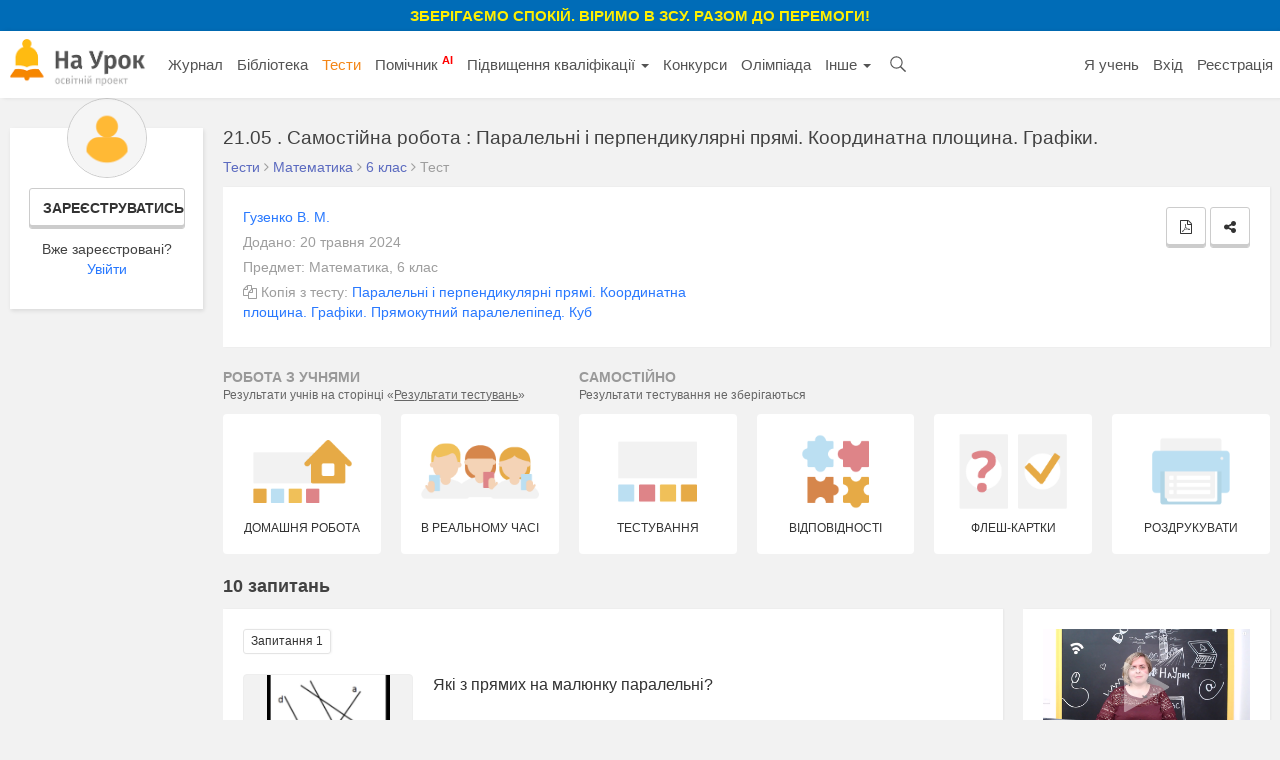

--- FILE ---
content_type: text/html; charset=UTF-8
request_url: https://naurok.com.ua/test/paralelni-i-perpendikulyarni-pryami-koordinatna-ploschina-grafiki-pryamokutniy-paralelepiped-kub-2927594.html
body_size: 12315
content:
<!DOCTYPE html>
<html lang="uk-UA">

<head>
    <meta charset="UTF-8">
    <meta http-equiv="X-UA-Compatible" content="IE=edge">
    <meta name="viewport" content="width=device-width, initial-scale=1">
    <meta name="mobile-web-app-capable" content="yes">
    <meta name="apple-mobile-web-app-capable" content="yes">
    <meta name="apple-mobile-web-app-status-bar-style" content="black">
    <meta name="apple-mobile-web-app-title" content="На Урок!">
    <meta name="msapplication-TileColor" content="#5362c2">
    <meta name="facebook-domain-verification" content="9rk85qao66qua0tv6q7wqsh2d1v8nx" />
    <link rel="icon" href="/favicon.ico" type="image/x-icon" />
    <link rel="shortcut icon" href="/favicon.ico" type="image/x-icon" />
    <link rel="manifest" href="/manifest_push.json">

    <meta name="csrf-param" content="_csrf">
<meta name="csrf-token" content="NOM8hC6UbSCtCwWrJbk62RB2PjCZtOZgvhjSGngJtHNzl1qzA8xVSN5NMOV8702uYgxKQ8_djyXnd6NZL1DFBg==">

    <title>21.05 . Самостійна робота : Паралельні і перпендикулярні прямі. Координатна площина. Графіки. | Тест з математики – «На Урок»</title>
    <meta name="google-site-verification" content="_PAYSIZqXxorQuFLK8-yW4jkm-0L1wmWwzeF7nncqtU" />
    <meta name="p:domain_verify" content="e271d058d4ce5f3f27e95941cca71b49" />
    <!-- Global site tag (gtag.js) - Google Analytics -->
<script async src="https://www.googletagmanager.com/gtag/js?id=UA-108352460-1"></script>
<script>
  window.dataLayer = window.dataLayer || [];
  function gtag(){dataLayer.push(arguments);}
  gtag('js', new Date());

  gtag('config', 'UA-108352460-1');
</script>

<!-- Facebook Pixel Code -->
<script nonce="NBEUuxqg">
!function(f,b,e,v,n,t,s){if(f.fbq)return;n=f.fbq=function(){n.callMethod?
n.callMethod.apply(n,arguments):n.queue.push(arguments)};if(!f._fbq)f._fbq=n;
n.push=n;n.loaded=!0;n.version='2.0';n.queue=[];t=b.createElement(e);t.async=!0;
t.src=v;s=b.getElementsByTagName(e)[0];s.parentNode.insertBefore(t,s)}(window,
document,'script','https://connect.facebook.net/en_US/fbevents.js');

fbq('init', '2848658688748262');
fbq('set','agent','tmgoogletagmanager', '2848658688748262');
fbq('track', "PageView");
</script>
<noscript><img height="1" width="1" style="display:none"
src="https://www.facebook.com/tr?id=2848658688748262&ev=PageView&noscript=1"
/></noscript>
<!-- End Facebook Pixel Code →

<!-- Google Tag Manager -->
<script>(function(w,d,s,l,i){w[l]=w[l]||[];w[l].push({'gtm.start':
new Date().getTime(),event:'gtm.js'});var f=d.getElementsByTagName(s)[0],
j=d.createElement(s),dl=l!='dataLayer'?'&l='+l:'';j.async=true;j.src=
'https://www.googletagmanager.com/gtm.js?id='+i+dl;f.parentNode.insertBefore(j,f);
})(window,document,'script','dataLayer','GTM-KV2LQMH');</script>
<!-- End Google Tag Manager -->

    <meta name="description" content="Виконайте тест, щоб перевірити знання з математики  (6 клас). Які з прямих на малюнку паралельні?">
<meta name="keywords">
<meta name="author" content="Гузенко Валентина Миколаївна">
<meta property="og:title" content="21.05 . Самостійна робота : Паралельні і перпендикулярні прямі. Координатна площина. Графіки. | Тест з математики – «На Урок»">
<meta property="og:description" content="Виконайте тест, щоб перевірити знання з математики  (6 клас). Які з прямих на малюнку паралельні?">
<meta property="og:type" content="website">
<meta property="og:url" content="https://naurok.com.ua/test/paralelni-i-perpendikulyarni-pryami-koordinatna-ploschina-grafiki-pryamokutniy-paralelepiped-kub-2927594.html">
<meta property="og:image" content="https://naurok.com.ua//img/test/soc1.png">
<meta property="og:image:width" content="700">
<meta property="og:image:height" content="368">
<meta name="robots" content="NOINDEX, FOLLOW">
<meta property="fb:app_id" content="589149888143238">
<meta property="og:locale" content="uk_UA">
<link href="https://naurok.com.ua/test/paralelni-i-perpendikulyarni-pryami-koordinatna-ploschina-grafiki-pryamokutniy-paralelepiped-kub-2927594.html" rel="canonical">
<link href="/assets/f0db75bd7fb3b61fd5c2b967f1a77e3e/css/bootstrap.css" rel="stylesheet">
<link href="/css/site.full.css?v1.37.11" rel="stylesheet">
<link href="/css/latest.css?v13.16" rel="stylesheet">

    <!-- Facebook Pixel Code -->
    <script>
        !function (f, b, e, v, n, t, s) {
            if (f.fbq) return; n = f.fbq = function () {
                n.callMethod ?
                n.callMethod.apply(n, arguments) : n.queue.push(arguments)
            };
            if (!f._fbq) f._fbq = n; n.push = n; n.loaded = !0; n.version = '2.0';
            n.queue = []; t = b.createElement(e); t.async = !0;
            t.src = v; s = b.getElementsByTagName(e)[0];
            s.parentNode.insertBefore(t, s)
        }(window, document, 'script',
            'https://connect.facebook.net/en_US/fbevents.js');
        fbq('init', '186487121900322');
        fbq('track', 'PageView');
    </script>
    <noscript><img height="1" width="1" style="display:none"
            src="https://www.facebook.com/tr?id=186487121900322&ev=PageView&noscript=1" /></noscript>
    <!-- End Facebook Pixel Code -->


        

</head>

<body><div class="header-promo-webinar hidden-xs" style="    font-weight: bold;
    background: #006cb7;
    padding: 5px;
    text-align: center;
    color: #ffef00;
    font-size: 15px;
    text-transform: uppercase;">
    <div style="font-weight:bold;">Зберігаємо спокій. Віримо в ЗСУ. Разом до перемоги!
    </div>
</div>
<!-- Google Tag Manager (noscript) -->
<noscript><iframe src="https://www.googletagmanager.com/ns.html?id=GTM-KV2LQMH"
height="0" width="0" style="display:none;visibility:hidden"></iframe></noscript>
<!-- End Google Tag Manager (noscript) -->


<div id="fb-root"></div>
<script>(function (d, s, id) {
        var js, fjs = d.getElementsByTagName(s)[0];
        if (d.getElementById(id)) return;
        js = d.createElement(s); js.id = id;
        js.src = 'https://connect.facebook.net/uk_UA/sdk.js#xfbml=1&version=v2.12&appId=202494839791576';
        fjs.parentNode.insertBefore(js, fjs);
    }(document, 'script', 'facebook-jssdk'));</script>
<nav id="w0" class="navbar-inverse navbar-static-top main-nav navbar"><div class="container-fluid"><div class="navbar-header"><button type="button" class="navbar-toggle" data-toggle="collapse" data-target="#w0-collapse"><span class="sr-only">Toggle navigation</span>
<span class="icon-bar"></span>
<span class="icon-bar"></span>
<span class="icon-bar"></span></button><a class="navbar-brand" href="/"><img src="/img/logo4.png" height="47" alt="На Урок для вчителя" /></a></div><div id="w0-collapse" class="collapse navbar-collapse"><ul id="w1" class="navbar-nav nav"><li class="menu-item"><a href="/journal">Журнал</a></li>
<li class="menu-item"><a href="/biblioteka">Бібліотека</a></li>
<li class="menu-item active"><a href="/test">Тести</a></li>
<li class="menu-item"><a href="/assistant">Помічник <sup style="color:red; font-weight:bold;">AI</sup></a></li>
<li class="menu-item dropdown dropdown"><a class="dropdown-toggle" href="/upgrade" data-toggle="dropdown">Підвищення кваліфікації <span class="caret"></span></a><ul id="w2" class="dropdown-menu"><li><a href="/upgrade" tabindex="-1">Всі можливості</a></li>
<li><a href="/webinar" tabindex="-1">Вебінари</a></li>
<li><a href="/conference" tabindex="-1">Конференції</a></li>
<li><a href="/courses" tabindex="-1">Курси</a></li></ul></li>
<li class="menu-item"><a href="/konkurs">Конкурси</a></li>
<li class="menu-item"><a href="/olimpiada">Олімпіада</a></li>
<li class="menu-item dropdown dropdown"><a class="dropdown-toggle" href="#" data-toggle="dropdown">Інше <span class="caret"></span></a><ul id="w3" class="dropdown-menu"><li class="menu-item"><a href="/chat" tabindex="-1">Чат <sup style="color:red; font-weight:bold;">AI</sup></a></li>
<li><a href="/labs" tabindex="-1">Лабораторні</a></li>
<li><a href="/project" tabindex="-1">Проєкти</a></li></ul></li>
<li class="menu-item search-menu-item"><a class="head-search-icon" href="javascript:void(0)" onClick="$('.head-search-input').show(); $('.menu-item').hide();"></a></li>
<li><form class="navbar-form head-search-input" action="/site/search" role="search">
                           <div class="head-search-group">
                              <input type="text" name="q" placeholder="Введіть запит" class="form-control" value="" />
                              <button class="head-search-button">&nbsp;</button>
                              <span onClick="$('.head-search-input').hide();  $('.menu-item').show();" class="close-search-form">×</span>
                          </div>

                </form></li></ul><ul id="w4" class="navbar-nav navbar-right nav"><li class="hidden-sm"><a href="https://naurok.ua/start">Я учень</a></li>
<li><a href="/login">Вхід</a></li>
<li class="hidden-sm"><a href="/registration">Реєстрація</a></li></ul></div></div></nav>
       <div class="container-fluid">
                <div class="library library-single library-test">

    <div class="row">
        <div class="col-md-2 hidden-sm hidden-xs">
                            <div class="personal-sidebar profile-sidebar" style="margin-top:0;">
                                            <div class="profile-info">
                            <img class="profile-avatar" src="/img/default-avatar.png" />
                            <div class="profile-reginfo"><a href="#" data-toggle="modal" data-target="#registration" class="btn btn-default btn-sm btn-block">Зареєструватись</a>Вже зареєстровані?<br /><a href="/login">Увійти</a></div>
                        </div>
                    
                </div>
        </div>
        <div class="col-md-10 col-sm-12">
            <h1 class="h1-block h1-single" title="21.05 . Самостійна робота : Паралельні і перпендикулярні прямі. Координатна площина. Графіки.">21.05 . Самостійна робота : Паралельні і перпендикулярні прямі. Координатна площина. Графіки.</h1>
            <div class="breadcrumb breadcrumb-single" itemscope="" itemtype="http://schema.org/BreadcrumbList">
                    <span itemprop="itemListElement" itemscope="" itemtype="http://schema.org/ListItem">
                        <a itemprop="item" href="https://naurok.com.ua/test">
                            <span itemprop="name">Тести</span>
                        </a>
                        <meta itemprop="position" content="1">
                    </span>
                     <i class="fa fa-angle-right" aria-hidden="true"></i>
                    <span itemprop="itemListElement" itemscope="" itemtype="http://schema.org/ListItem">
                        <a itemprop="item" href="https://naurok.com.ua/test/matematika">
                            <span itemprop="name">Математика</span>
                        </a>
                        <meta itemprop="position" content="2">
                    </span>
                                         <i class="fa fa-angle-right" aria-hidden="true"></i>
                    <span itemprop="itemListElement" itemscope="" itemtype="http://schema.org/ListItem">
                        <a itemprop="item" href="https://naurok.com.ua/test/matematika/klas-6">
                            <span itemprop="name">6 клас</span>
                        </a>
                        <meta itemprop="position" content="3">
                    </span>
                                        
                         <i class="fa fa-angle-right" aria-hidden="true"></i>
                        <span>Тест</span>


            </div>
                <div class="row">
                    <div class="col-md-12 col-sm-12">
                                                <div class="content-block test-info-block">
                                                                                                                    <div class="row">
                                                            <div class="col-md-12">
                                                                        <div class="row">
                                        <div class="col-md-6">
                                            <div class="control-label"><a href="/profile/8611/biblioteka">Гузенко В. М.</a></div>
                                            <div class="control-label">Додано: 20 травня 2024</div>
                                            <div class="control-label">Предмет: Математика, 6 клас</div>
                                                                                                <div class="control-label">
                                                        <i class="fa fa-copy" aria-hidden="true"></i>
                                                                                                                    Копія з тесту: <a href="/test/paralelni-i-perpendikulyarni-pryami-koordinatna-ploschina-grafiki-pryamokutniy-paralelepiped-kub-2921997.html">Паралельні і перпендикулярні прямі. Координатна площина. Графіки. Прямокутний паралелепіпед. Куб</a>                                                                                                            </div>
                                                                                    </div>
                                        <div class="col-md-6">
                                                                                    </div>
                                    </div>
                                </div>
                            </div>

                                                            <div class="test-secondary-actions">
                                    
                                    
                                                                               <a class="btn btn-default btn-sm btn-disabled" href="javascript:void(0)" title="Для можливості скачування PDF необхідна сертифікації базового рівня" data-toggle="tooltip" data-placement="top"><i class="fa fa-file-pdf-o" aria-hidden="true"></i></a>                                    
                                                                            <a class="btn btn-default btn-sm" href="javascript:void(0)" title="Поширити" data-toggle="modal" data-target="#share-test" data-tooltip="tooltip" data-placement="top"><i class="fa fa-share-alt" aria-hidden="true"></i></a>                                                                        
                                  

                                    
                                                                    </div>

                                                    </div>

                                                <div class="single-test-actions">
                            <div class="row">
                                <div class="col-md-4 hidden-xs hidden-sm">
                                     <div class="test-action-label">Робота з учнями <div style="text-transform:none; font-size:12px; font-weight:normal; color:#676767;">Результати учнів на сторінці «<a style="color:#676767; text-decoration:underline;" href="/test/homework/list">Результати тестувань</a>»</div></div>
                                </div>
                                <div class="col-md-8 hidden-xs hidden-sm">
                                    <div class="test-action-label">Самостійно <div style="text-transform:none; font-size:12px; font-weight:normal; color:#676767;">Результати тестування не зберігаються</div></div>
                                </div>
                            </div>
                            <div class="row">
                                <div class="col-md-2 col-sm-3 col-xs-4">
                                    <a class="test-action-button" target="_blank" href="/test/paralelni-i-perpendikulyarni-pryami-koordinatna-ploschina-grafiki-pryamokutniy-paralelepiped-kub-2927594/set">
                                        <img src="/img/test/set1.png" />
                                        <span>Домашня робота</span>
                                    </a>
                                </div>
                                <div class="col-md-2 col-sm-3 col-xs-4">
                                    <a class="test-action-button" href="/test/paralelni-i-perpendikulyarni-pryami-koordinatna-ploschina-grafiki-pryamokutniy-paralelepiped-kub-2927594/realtime">  <!--   (тимчасово не працює)opacity /test/paralelni-i-perpendikulyarni-pryami-koordinatna-ploschina-grafiki-pryamokutniy-paralelepiped-kub-2927594/realtime  (тимчасово не працює) -->
                                        <img src="/img/test/set2.png" />
                                        <span>В реальному часі</span>
                                    </a>
                                </div>

                                <div class="col-md-2 col-sm-3 col-xs-4">
                                        <a class="test-action-button " target="_blank" href="/test/start/2927594">
                                            <img src="/img/test/set3.png" />
                                            <span>Тестування</span>
                                        </a>
                                </div>
                                <div class="col-md-2 col-sm-3 col-xs-4">
                                        <a class="test-action-button" target="_blank" href="/test/paralelni-i-perpendikulyarni-pryami-koordinatna-ploschina-grafiki-pryamokutniy-paralelepiped-kub-2927594/match">
                                            <img src="/img/test/set4.png" />
                                            <span>Відповідності</span>
                                        </a>
                                </div>
                                <div class="col-md-2 col-sm-3 col-xs-4">
                                        <a class="test-action-button" target="_blank" href="/test/paralelni-i-perpendikulyarni-pryami-koordinatna-ploschina-grafiki-pryamokutniy-paralelepiped-kub-2927594/flashcard">
                                            <img src="/img/test/set5.png" />
                                            <span>Флеш-картки</span>
                                        </a>
                                </div>
                                <div class="col-md-2 col-sm-3 col-xs-4">
                                    <a class="test-action-button" target="_blank" href="/test/paralelni-i-perpendikulyarni-pryami-koordinatna-ploschina-grafiki-pryamokutniy-paralelepiped-kub-2927594/print">
                                        <img src="/img/test/set7.png" />
                                        <span>Роздрукувати</span>
                                    </a>
                                </div>


                            </div>
                        </div>
                                            </div>
                </div>
                                 <div class="block-head">10 запитань</div>

            <div class="row">
                <div class="col-md-9 col-sm-8">
                    
                                                    <div class="content-block entry-item question-view-item">
                                <div class="question-label">Запитання 1</div>
                                <div class="question-view-item-content">
                                                                            <div class="row">
                                          <div class="col-md-3">
                                              <img class="question-view-item-image" src="https://naurok-test2.nyc3.digitaloceanspaces.com/uploads/test/258217/2921997/812267_1716042171.png" width="100%" />
                                          </div>
                                          <div class="col-md-9">
                                              <p>Які з прямих на малюнку паралельні?</p>                                          </div>
                                      </div>
                                                                    </div>
                                                                                                        <div class="question-label-options"><span>варіанти відповідей</span></div>

                                    <div class="question-options">
                                                                                <div class="text-only-option">
                                            <div class="option-marker quiz"></div>
                                                                                            <div class="option-text">
                                                    <p>c i d</p>                                                </div>
                                                                                    </div>
                                                                                <div class="text-only-option">
                                            <div class="option-marker quiz"></div>
                                                                                            <div class="option-text">
                                                    <p>b i d</p>                                                </div>
                                                                                    </div>
                                                                                <div class="text-only-option">
                                            <div class="option-marker quiz"></div>
                                                                                            <div class="option-text">
                                                    <p>a i b</p>                                                </div>
                                                                                    </div>
                                                                                <div class="text-only-option">
                                            <div class="option-marker quiz"></div>
                                                                                            <div class="option-text">
                                                    <p> a i c</p>                                                </div>
                                                                                    </div>
                                                                            </div>
                                                            </div>
                                                    <div class="content-block entry-item question-view-item">
                                <div class="question-label">Запитання 2</div>
                                <div class="question-view-item-content">
                                                                            <div class="row">
                                          <div class="col-md-3">
                                              <img class="question-view-item-image" src="https://naurok-test2.nyc3.digitaloceanspaces.com/uploads/test/258217/2921997/956278_1716042763.png" width="100%" />
                                          </div>
                                          <div class="col-md-9">
                                              <p>Які з прямих на малюнку перпендикулярні?</p>                                          </div>
                                      </div>
                                                                    </div>
                                                                                                        <div class="question-label-options"><span>варіанти відповідей</span></div>

                                    <div class="question-options">
                                                                                <div class="text-only-option">
                                            <div class="option-marker quiz"></div>
                                                                                            <div class="option-text">
                                                    <p>c i d</p>                                                </div>
                                                                                    </div>
                                                                                <div class="text-only-option">
                                            <div class="option-marker quiz"></div>
                                                                                            <div class="option-text">
                                                    <p>b i  d</p>                                                </div>
                                                                                    </div>
                                                                                <div class="text-only-option">
                                            <div class="option-marker quiz"></div>
                                                                                            <div class="option-text">
                                                    <p>a i b</p>                                                </div>
                                                                                    </div>
                                                                                <div class="text-only-option">
                                            <div class="option-marker quiz"></div>
                                                                                            <div class="option-text">
                                                    <p>a i c</p>                                                </div>
                                                                                    </div>
                                                                            </div>
                                                            </div>
                                                    <div class="content-block entry-item question-view-item">
                                <div class="question-label">Запитання 3</div>
                                <div class="question-view-item-content">
                                                                            <div class="row">
                                          <div class="col-md-3">
                                              <img class="question-view-item-image" src="https://naurok-test2.nyc3.digitaloceanspaces.com/uploads/test/258217/2921997/960696_1716043011.png" width="100%" />
                                          </div>
                                          <div class="col-md-9">
                                              <p>У якій чверті лежить точка М?</p>                                          </div>
                                      </div>
                                                                    </div>
                                                                                                        <div class="question-label-options"><span>варіанти відповідей</span></div>

                                    <div class="question-options">
                                                                                <div class="text-only-option">
                                            <div class="option-marker quiz"></div>
                                                                                            <div class="option-text">
                                                    <p>У І чверті</p>                                                </div>
                                                                                    </div>
                                                                                <div class="text-only-option">
                                            <div class="option-marker quiz"></div>
                                                                                            <div class="option-text">
                                                    <p>У ІІ чверті</p>                                                </div>
                                                                                    </div>
                                                                                <div class="text-only-option">
                                            <div class="option-marker quiz"></div>
                                                                                            <div class="option-text">
                                                    <p>У ІІІ чверті</p>                                                </div>
                                                                                    </div>
                                                                                <div class="text-only-option">
                                            <div class="option-marker quiz"></div>
                                                                                            <div class="option-text">
                                                    <p>У IV чверті</p>                                                </div>
                                                                                    </div>
                                                                            </div>
                                                            </div>
                                                    <div class="content-block entry-item question-view-item">
                                <div class="question-label">Запитання 4</div>
                                <div class="question-view-item-content">
                                                                            <div class="row">
                                          <div class="col-md-3">
                                              <img class="question-view-item-image" src="https://naurok-test2.nyc3.digitaloceanspaces.com/uploads/test/258217/2921997/212085_1716043119.png" width="100%" />
                                          </div>
                                          <div class="col-md-9">
                                              <p>Назви координати точки А.</p>                                          </div>
                                      </div>
                                                                    </div>
                                                                                                        <div class="question-label-options"><span>варіанти відповідей</span></div>

                                    <div class="question-options">
                                                                                <div class="text-only-option">
                                            <div class="option-marker quiz"></div>
                                                                                            <div class="option-text">
                                                    <p>(3; 2)</p>                                                </div>
                                                                                    </div>
                                                                                <div class="text-only-option">
                                            <div class="option-marker quiz"></div>
                                                                                            <div class="option-text">
                                                    <p>(2; 3)</p>                                                </div>
                                                                                    </div>
                                                                                <div class="text-only-option">
                                            <div class="option-marker quiz"></div>
                                                                                            <div class="option-text">
                                                    <p>(2; 2)</p>                                                </div>
                                                                                    </div>
                                                                                <div class="text-only-option">
                                            <div class="option-marker quiz"></div>
                                                                                            <div class="option-text">
                                                    <p>(1; 3)</p>                                                </div>
                                                                                    </div>
                                                                            </div>
                                                            </div>
                                                    <div class="content-block entry-item question-view-item">
                                <div class="question-label">Запитання 5</div>
                                <div class="question-view-item-content">
                                                                        <p>Які з точок А(- 45; 0), В(8; 1), С(0; 30), D(1; - 1) лежать на осі абсцис?</p>                                                                    </div>
                                                                                                        <div class="question-label-options"><span>варіанти відповідей</span></div>

                                    <div class="question-options">
                                                                                <div class="text-only-option">
                                            <div class="option-marker quiz"></div>
                                                                                            <div class="option-text">
                                                    <p>С</p>                                                </div>
                                                                                    </div>
                                                                                <div class="text-only-option">
                                            <div class="option-marker quiz"></div>
                                                                                            <div class="option-text">
                                                    <p>А</p>                                                </div>
                                                                                    </div>
                                                                                <div class="text-only-option">
                                            <div class="option-marker quiz"></div>
                                                                                            <div class="option-text">
                                                    <p>В</p>                                                </div>
                                                                                    </div>
                                                                                <div class="text-only-option">
                                            <div class="option-marker quiz"></div>
                                                                                            <div class="option-text">
                                                    <p>D</p>                                                </div>
                                                                                    </div>
                                                                            </div>
                                                            </div>
                                                    <div class="content-block entry-item question-view-item">
                                <div class="question-label">Запитання 6</div>
                                <div class="question-view-item-content">
                                                                        <p>Які з точок M(5; 0), N(0; - 8), Q(0; 8), P(1; 1) лежать на осі ординат?</p><p>(декілька правильних відповідей)</p>                                                                    </div>
                                                                                                        <div class="question-label-options"><span>варіанти відповідей</span></div>

                                    <div class="question-options">
                                                                                <div class="text-only-option">
                                            <div class="option-marker multiquiz"></div>
                                                                                            <div class="option-text">
                                                    <p>M</p>                                                </div>
                                                                                    </div>
                                                                                <div class="text-only-option">
                                            <div class="option-marker multiquiz"></div>
                                                                                            <div class="option-text">
                                                    <p>Q</p>                                                </div>
                                                                                    </div>
                                                                                <div class="text-only-option">
                                            <div class="option-marker multiquiz"></div>
                                                                                            <div class="option-text">
                                                    <p>N</p>                                                </div>
                                                                                    </div>
                                                                                <div class="text-only-option">
                                            <div class="option-marker multiquiz"></div>
                                                                                            <div class="option-text">
                                                    <p>P</p>                                                </div>
                                                                                    </div>
                                                                            </div>
                                                            </div>
                                                    <div class="content-block entry-item question-view-item">
                                <div class="question-label">Запитання 7</div>
                                <div class="question-view-item-content">
                                                                            <div class="row">
                                          <div class="col-md-3">
                                              <img class="question-view-item-image" src="https://naurok-test2.nyc3.digitaloceanspaces.com/uploads/test/258217/2921997/394763_1716056976.png" width="100%" />
                                          </div>
                                          <div class="col-md-9">
                                              <p>Як називають чотирикутник, зображений на малюнку? Назви координати його вершин. Знайдіть його площу та периметр, якщо довжина одиничного відрізка 1 см.( увага декілька правильних відповідей)</p>                                          </div>
                                      </div>
                                                                    </div>
                                                                                                        <div class="question-label-options"><span>варіанти відповідей</span></div>

                                    <div class="question-options">
                                                                                <div class="text-only-option">
                                            <div class="option-marker multiquiz"></div>
                                                                                            <div class="option-text">
                                                    <p>А(- 1; 2), В(3; 2), С(3; 4), D(1; 4)</p>                                                </div>
                                                                                    </div>
                                                                                <div class="text-only-option">
                                            <div class="option-marker multiquiz"></div>
                                                                                            <div class="option-text">
                                                    <p>A(- 1; 2), B(3; 2), C(3; - 4), D(- 1; - 4)</p>                                                </div>
                                                                                    </div>
                                                                                <div class="text-only-option">
                                            <div class="option-marker multiquiz"></div>
                                                                                            <div class="option-text">
                                                    <p>A(2; - 1), B(2; 3), C(- 4; 3), D(- 4; - 1)</p>                                                </div>
                                                                                    </div>
                                                                                <div class="text-only-option">
                                            <div class="option-marker multiquiz"></div>
                                                                                            <div class="option-text">
                                                    <p>Прямокутник</p>                                                </div>
                                                                                    </div>
                                                                                <div class="text-only-option">
                                            <div class="option-marker multiquiz"></div>
                                                                                            <div class="option-text">
                                                    <p>Квадрат</p>                                                </div>
                                                                                    </div>
                                                                                <div class="text-only-option">
                                            <div class="option-marker multiquiz"></div>
                                                                                            <div class="option-text">
                                                    <p>24 см<sup>2</sup>; 20 см</p>                                                </div>
                                                                                    </div>
                                                                                <div class="text-only-option">
                                            <div class="option-marker multiquiz"></div>
                                                                                            <div class="option-text">
                                                    <p>20 см<sup>2</sup>; 24 см</p>                                                </div>
                                                                                    </div>
                                                                                <div class="text-only-option">
                                            <div class="option-marker multiquiz"></div>
                                                                                            <div class="option-text">
                                                    <p>24 см; 20 см</p>                                                </div>
                                                                                    </div>
                                                                            </div>
                                                            </div>
                                                    <div class="content-block entry-item question-view-item">
                                <div class="question-label">Запитання 8</div>
                                <div class="question-view-item-content">
                                                                            <div class="row">
                                          <div class="col-md-3">
                                              <img class="question-view-item-image" src="https://naurok-test2.nyc3.digitaloceanspaces.com/uploads/test/258217/2921997/899272_1716057662.png" width="100%" />
                                          </div>
                                          <div class="col-md-9">
                                              <p>Графік руху автомобіля: на осі абсцис - час (у год), а на осі ординат - відстань, яку проїхав автомобіль (у км). Знайди, через скільки годин автомобіль зробив першу зупинку.</p>                                          </div>
                                      </div>
                                                                    </div>
                                                                                                        <div class="question-label-options"><span>варіанти відповідей</span></div>

                                    <div class="question-options">
                                                                                <div class="text-only-option">
                                            <div class="option-marker quiz"></div>
                                                                                            <div class="option-text">
                                                    <p>4 год</p>                                                </div>
                                                                                    </div>
                                                                                <div class="text-only-option">
                                            <div class="option-marker quiz"></div>
                                                                                            <div class="option-text">
                                                    <p>2,5 год</p>                                                </div>
                                                                                    </div>
                                                                                <div class="text-only-option">
                                            <div class="option-marker quiz"></div>
                                                                                            <div class="option-text">
                                                    <p>2 год</p>                                                </div>
                                                                                    </div>
                                                                                <div class="text-only-option">
                                            <div class="option-marker quiz"></div>
                                                                                            <div class="option-text">
                                                    <p>1,5 год</p>                                                </div>
                                                                                    </div>
                                                                            </div>
                                                            </div>
                                                    <div class="content-block entry-item question-view-item">
                                <div class="question-label">Запитання 9</div>
                                <div class="question-view-item-content">
                                                                            <div class="row">
                                          <div class="col-md-3">
                                              <img class="question-view-item-image" src="https://naurok-test2.nyc3.digitaloceanspaces.com/uploads/test/258217/2921997/299992_1716057927.png" width="100%" />
                                          </div>
                                          <div class="col-md-9">
                                              <p>Графік руху автомобіля: на осі абсцис - час (у год), а на осі ординат - відстань, яку проїхав автомобіль (у км). Знайди, яку відстань подолав автомобіль за 3,5 год.</p>                                          </div>
                                      </div>
                                                                    </div>
                                                                                                        <div class="question-label-options"><span>варіанти відповідей</span></div>

                                    <div class="question-options">
                                                                                <div class="text-only-option">
                                            <div class="option-marker quiz"></div>
                                                                                            <div class="option-text">
                                                    <p>240 км</p>                                                </div>
                                                                                    </div>
                                                                                <div class="text-only-option">
                                            <div class="option-marker quiz"></div>
                                                                                            <div class="option-text">
                                                    <p>160 км</p>                                                </div>
                                                                                    </div>
                                                                                <div class="text-only-option">
                                            <div class="option-marker quiz"></div>
                                                                                            <div class="option-text">
                                                    <p>320 км</p>                                                </div>
                                                                                    </div>
                                                                                <div class="text-only-option">
                                            <div class="option-marker quiz"></div>
                                                                                            <div class="option-text">
                                                    <p>80 км</p>                                                </div>
                                                                                    </div>
                                                                            </div>
                                                            </div>
                                                    <div class="content-block entry-item question-view-item">
                                <div class="question-label">Запитання 10</div>
                                <div class="question-view-item-content">
                                                                            <div class="row">
                                          <div class="col-md-3">
                                              <img class="question-view-item-image" src="https://naurok-test2.nyc3.digitaloceanspaces.com/uploads/test/258217/2921997/552013_1716058115.png" width="100%" />
                                          </div>
                                          <div class="col-md-9">
                                              <p>Графік руху автомобіля: на осі абсцис - час (у год), а на осі ординат - відстань, яку проїхав автомобіль (у км). Знайди, скільки годин автомобіль витратив на зупинки.</p>                                          </div>
                                      </div>
                                                                    </div>
                                                                                                        <div class="question-label-options"><span>варіанти відповідей</span></div>

                                    <div class="question-options">
                                                                                <div class="text-only-option">
                                            <div class="option-marker quiz"></div>
                                                                                            <div class="option-text">
                                                    <p>2 год</p>                                                </div>
                                                                                    </div>
                                                                                <div class="text-only-option">
                                            <div class="option-marker quiz"></div>
                                                                                            <div class="option-text">
                                                    <p>1,5 год</p>                                                </div>
                                                                                    </div>
                                                                                <div class="text-only-option">
                                            <div class="option-marker quiz"></div>
                                                                                            <div class="option-text">
                                                    <p>1 год</p>                                                </div>
                                                                                    </div>
                                                                                <div class="text-only-option">
                                            <div class="option-marker quiz"></div>
                                                                                            <div class="option-text">
                                                    <p>2,5 год</p>                                                </div>
                                                                                    </div>
                                                                            </div>
                                                            </div>
                                                                                                       <a class="show-time-item margbottom" href="/site/go/648"><img src="https://naurok.com.ua/uploads/banner/648/1760697215.png" width="100%" alt="" target="_blank"></a>                                                <div class="test-item-create">
                            <p class="test-item-create-info">Створюйте онлайн-тести<br />для контролю знань і залучення учнів<br /> до активної роботи у класі та вдома</p>
                            <a class="btn btn-orange" href="/test/create">Створити тест</a>                        </div>

                        
                    <div class="hidden-lg hidden-md">
                        <div class="row">
                            <div class="col-md-12 col-sm-12 col-xs-12" style="height:85px">
                                <div style="font-size:15px; line-height:17px !important; margin-bottom:10px;"><b>Натисніть "Подобається", щоб слідкувати за оновленнями на Facebook</b></div>
                                <div class="fb-like fb_iframe_widget" data-href="https://www.facebook.com/naurok.com.ua" data-layout="button_count" data-action="like" data-size="large" data-show-faces="false" data-share="false" fb-xfbml-state="rendered" fb-iframe-plugin-query="action=like&amp;app_id=469101399768819&amp;container_width=0&amp;href=https%3A%2F%2Fwww.facebook.com%2Fnaurok.com.ua&amp;layout=button_count&amp;locale=en_US&amp;sdk=joey&amp;share=false&amp;show_faces=false&amp;size=large"></div>
                            </div>
                        </div>
                    </div>

                </div>

                <div class="col-md-3 col-sm-4">
                    <div class="hidden-xs hidden-sm">
                          
                        <div class="content-block">
                            <a target="_blank" href="https://naurok.com.ua/webinar/onlayn-testi-na-urok-dlya-distanciyno-roboti"><img src="/img/test/webinar.png" width="100%" /></a>
                            <div style="margin-top:15px;">
                                <a target="_blank" href="https://naurok.com.ua/webinar/onlayn-testi-na-urok-dlya-distanciyno-roboti" style="text-decoration: none;
                                    color: #616161;
                                    font-size: 18px;
                                    font-weight: 700;
                                    line-height: 1;">Вебінар: Онлайн-тести «На Урок» для дистанційної роботи</a>
                            </div>
                        </div>
                        <a class="show-time-item " href="/site/go/651"><img src="https://naurok.com.ua/uploads/banner/651/1761303075.png" width="100%" alt="" target="_blank"></a>                        <div class="items related">
                            <div class="related-head">Рекомендовані тести</div>

                                                            <div class="test-item">
                                    <div class="headline"><a href="/test/pidsumkova-kontrolna-robota-12-2927609.html">Підсумкова контрольна робота №12</a></div>
                                </div>
                                                            <div class="test-item">
                                    <div class="headline"><a href="/test/pidsumkova-kontrolna-robota-z-matematiki-6-klas-test-2927651.html">Підсумкова контрольна робота з математики 6 клас (Тест)</a></div>
                                </div>
                                                            <div class="test-item">
                                    <div class="headline"><a href="/test/vidsotki-povtorennya-2927808.html">Відсотки. Повторення</a></div>
                                </div>
                                                            <div class="test-item">
                                    <div class="headline"><a href="/test/richna-kontrolna-robota-2927819.html">річна самостійна робота</a></div>
                                </div>
                                                            <div class="test-item">
                                    <div class="headline"><a href="/test/pidsumkova-kontrolna-robota-z-matematiki-6-klas-2927844.html">6 клас НУШ.  Річна  контрольна робота з математики.</a></div>
                                </div>
                                                            <div class="test-item">
                                    <div class="headline"><a href="/test/mnozhennya-i-dilennya-racionalnih-chisel-2928255.html">Множення і ділення раціональних чисел</a></div>
                                </div>
                                                    </div>

                        <div class="items related">
                            <div class="related-head">Схожі тест</div>

                                                            <div class="test-item">
                                    <div class="headline"><a href="/test/sproschennya-viraziv-433.html">Спрощення виразів</a></div>
                                </div>
                                                            <div class="test-item">
                                    <div class="headline"><a href="/test/rozv-yazuvannya-rivnyan-645.html">Розв'язування  рівнянь</a></div>
                                </div>
                                                            <div class="test-item">
                                    <div class="headline"><a href="/test/mnozhennya-racionalnih-chisel-733.html">Множення та ділення раціональних чисел</a></div>
                                </div>
                                                            <div class="test-item">
                                    <div class="headline"><a href="/test/rivnyannya-853.html">Рівняння</a></div>
                                </div>
                                                            <div class="test-item">
                                    <div class="headline"><a href="/test/rivnyannya-bez-perenesennya-dodankiv-968.html">Рівняння (без перенесення доданків)</a></div>
                                </div>
                                                            <div class="test-item">
                                    <div class="headline"><a href="/test/dilennya-racionalnih-chisel-1217.html">Множення раціональних чисел</a></div>
                                </div>
                                                            <div class="test-item">
                                    <div class="headline"><a href="/test/podibni-dodanki-ta-h-zvedennya-1400.html">Подібні доданки та їх зведення</a></div>
                                </div>
                                                    </div>
                                                                                                    <div class="content-block" style="padding:5px;">
                            <a target="_blank" rel="nofollow" href="https://www.youtube.com/watch?v=MtQHZTwuoHg"><img src="https://i.ytimg.com/vi/MtQHZTwuoHg/hqdefault.jpg?sqp=-oaymwEZCNACELwBSFXyq4qpAwsIARUAAIhCGAFwAQ==&rs=AOn4CLAQIEUpQ-8b3IYPr2qoB51lToBWog" width="100%"></a>
                        </div>
                        <div class="content-block" style="padding:5px;">
                            <a target="_blank" rel="nofollow" href="https://www.youtube.com/watch?v=QrGWb4MI4-w"><img src="https://i.ytimg.com/vi/QrGWb4MI4-w/hqdefault.jpg?sqp=-oaymwEZCNACELwBSFXyq4qpAwsIARUAAIhCGAFwAQ==&rs=AOn4CLDvdKptR5Gq9qrdF6_jwNZafiySMQ" width="100%"></a>
                        </div>
                        <div class="content-block" style="padding:5px;">
                            <a target="_blank" rel="nofollow" href="https://www.youtube.com/watch?v=offjj-Y-uCY"><img src="https://i.ytimg.com/vi/offjj-Y-uCY/hqdefault.jpg?sqp=-oaymwEZCNACELwBSFXyq4qpAwsIARUAAIhCGAFwAQ==&rs=AOn4CLDpmhJnFof0FISosnf2lSJ0pcfhyg" width="100%"></a>
                        </div>
                        <div class="content-block" style="padding:5px;">
                            <a target="_blank" rel="nofollow" href="https://www.youtube.com/watch?v=jGQzI5sXhZE"><img src="https://i.ytimg.com/vi/jGQzI5sXhZE/hqdefault.jpg?sqp=-oaymwEZCNACELwBSFXyq4qpAwsIARUAAIhCGAFwAQ==&rs=AOn4CLDsQ3XD7rR0iUVrL72CKsmg8Vaa3w" width="100%"></a>
                        </div>
                        <div class="content-block" style="padding:5px;">
                            <a target="_blank" rel="nofollow" href="https://www.youtube.com/watch?v=CDMm5tDdefo"><img src="https://i.ytimg.com/vi/CDMm5tDdefo/hqdefault.jpg?sqp=-oaymwEZCNACELwBSFXyq4qpAwsIARUAAIhCGAFwAQ==&rs=AOn4CLAkXde82LzMVaslq3LDGg8nCktJEA" width="100%"></a>
                        </div>
                        <div class="content-block" style="padding:5px;">
                            <a target="_blank" rel="nofollow" href="https://www.youtube.com/watch?v=QzSHHKttTGs"><img src="https://i.ytimg.com/vi/QzSHHKttTGs/hqdefault.jpg?sqp=-oaymwEZCNACELwBSFXyq4qpAwsIARUAAIhCGAFwAQ==&rs=AOn4CLDEBleOhr5cra-lujJ0zRQJqpkryw" width="100%"></a>
                        </div>
                        <div class="content-block" style="padding:5px;">
                            <a target="_blank" rel="nofollow" href="https://www.youtube.com/watch?v=_AHEqfUDKjA"><img src="https://i.ytimg.com/vi/_AHEqfUDKjA/hqdefault.jpg?sqp=-oaymwEZCNACELwBSFXyq4qpAwsIARUAAIhCGAFwAQ==&rs=AOn4CLAjPQv1M4L7uImsRGWfUlMC6K3gNQ" width="100%"></a>
                        </div>
                        <div class="content-block" style="padding:5px;">
                            <a target="_blank" rel="nofollow" href="https://www.youtube.com/watch?v=l651zcwXHAE"><img src="https://i.ytimg.com/vi/l651zcwXHAE/hqdefault.jpg?sqp=-oaymwEZCNACELwBSFXyq4qpAwsIARUAAIhCGAFwAQ==&rs=AOn4CLDQ7eCV2B1e-PQCbNNvhz-eO8tQcQ" width="100%"></a>
                        </div>
                        <div class="content-block" style="padding:5px;">
                            <a target="_blank" rel="nofollow" href="https://www.youtube.com/watch?v=AbkzFcbjCu8"><img src="https://i.ytimg.com/vi/AbkzFcbjCu8/hqdefault.jpg?sqp=-oaymwEZCNACELwBSFXyq4qpAwsIARUAAIhCGAFwAQ==&rs=AOn4CLCCos1YfRxAWc2ixSPHnvMfdaFtUA" width="100%"></a>
                        </div>
                        <div class="content-block" style="padding:5px;">
                            <a target="_blank" rel="nofollow" href="https://www.youtube.com/watch?v=X1Oi_sg2SYY"><img src="https://i.ytimg.com/vi/X1Oi_sg2SYY/hqdefault.jpg?sqp=-oaymwEZCNACELwBSFXyq4qpAwsIARUAAIhCGAFwAQ==&rs=AOn4CLDfGulFmte6uc1ZWkHCNByevI0SjQ" width="100%"></a>
                        </div>
                    </div>

                </div>
            </div>
              </div>
    </div>
</div>

<div id="share-test" class="fade modal" role="dialog" tabindex="-1">
<div class="modal-dialog model-lg">
<div class="modal-content">
<div class="modal-header">
<button type="button" class="close" data-dismiss="modal" aria-hidden="true">&times;</button>
Поділіться тестом «21.05 . Самостійна робота : Паралельні і перпендикулярні прямі. Координатна площина. Графіки.» з колегами
</div>
<div class="modal-body">
    <div class="row">
        <div class="col-md-4">
            <img src="/img/test/share.png" width="100%" />
        </div>
        <div class="col-md-8">
            <div style="margin-bottom:10px;">
            <a href="javascript:void(0)" onclick="Share.facebook('https://naurok.com.ua/test/paralelni-i-perpendikulyarni-pryami-koordinatna-ploschina-grafiki-pryamokutniy-paralelepiped-kub-2927594.html', '');" class="sth-btn sth-upper sth-btn-facebook">
                <span class="network-name" style="padding-left:15px;">поширити у facebook</span>
            </a>
            </div>
            <div class="form-group">
                <label class="control-label">Посилання для поширення</label>
                <input type="text" readonly class="form-control" value="https://naurok.com.ua/test/paralelni-i-perpendikulyarni-pryami-koordinatna-ploschina-grafiki-pryamokutniy-paralelepiped-kub-2927594.html" />
            </div>
        </div>

    </div>

</div>

</div>
</div>
</div>



                    </div><!-- /.container -->
                
                


        <style>
.field-recaptcha{
      display: none;
}
.grecaptcha-badge {
    visibility: hidden;
}
</style>
      
<footer class="site-footer">
    <div class="site-footer__document-check">
        <div class="container-fluid">
             <form id="w5" action="/proof" method="POST">
<input type="hidden" name="_csrf" value="NOM8hC6UbSCtCwWrJbk62RB2PjCZtOZgvhjSGngJtHNzl1qzA8xVSN5NMOV8702uYgxKQ8_djyXnd6NZL1DFBg==">                 <div class="row">
                      <div class="col-xs-12 text-center">
                          <span class="site-footer__title">
                          Перевірка виданих документів
                      </span>
                      </div>
                      <div class="col-xs-12 text-center">
                          <small class="site-footer__title site-footer__title--small">
                          Вкажіть номер документа (використовуйте кириличну розкладку)
                      </small>
                      </div>
                      <div class="col-xs-12">
                          <div class="site-footer__form">
                             <div class="site-footer__input-wrapper">
                                  <input type="text" name="number" value="" placeholder="ВXXX-XXXX" >
                             </div>
                             <div class="site-footer__button-wrapper">
                                  <button type="submit">ПЕРЕВІРИТИ</button>
                             </div>

                          </div>
                      </div>
                 </div>
            </form>        </div>
    </div>

    <div class="site-footer__main">
        <div class="container-fluid">
           <div class="row site-footer__main-row">
                 <div class="col-xs-6 col-md-3">
                    <ul class="site-footer__list">
                       <li>
                            <span class="site-footer__title">
                                Підвищення кваліфікації
                            </span>
                       </li>
                       <li><a class="site-footer__item" href="/upgrade">Підвищення кваліфікації</a></li>
                       <li><a class="site-footer__item" href="/webinar">Вебінари</a></li>
                       <li><a class="site-footer__item" href="/conference">Конференції</a></li>
                       <li><a class="site-footer__item" href="/courses">Курси</a></li>

                    </ul>
                </div>
                <div class="col-xs-6 col-md-3">
                    <ul class="site-footer__list">
                       <li>
                            <span class="site-footer__title">
                                Розділи
                            </span>
                       </li>
                       <li><a class="site-footer__item" href="/journal">Журнал</a></li>
                       <li><a class="site-footer__item" href="/biblioteka">Бібліотека розробок</a></li>
                       <li><a class="site-footer__item" href="/test">Тести</a></li>
                       <li><a class="site-footer__item" href="/labs">Лабораторні роботи</a></li>
                       <li><a class="site-footer__item" href="/project">Проєкти</a></li>
                       <li><a class="site-footer__item" href="/konkurs">Конкурси</a></li>
                       <li><a class="site-footer__item" href="/olimpiada">Олімпіади</a></li>
                       <li><a class="site-footer__item" href="/assistant">Штучний інтелект для вчителів</a></li>
                       <li><a class="site-footer__item" href="https://naurok.ua/course/english">Курси англійської мови</a>                                           </ul>
                </div>

                <div class="col-xs-6 col-md-3 site-footer__social">
                    <ul class="site-footer__list">
                       <li>
                            <span class="site-footer__title">
                                Про нас
                            </span>
                       </li>
                       <li><a class="site-footer__item" href="/page/about">Про «На Урок»</a></li>
                       <li><a class="site-footer__item" href="/school/request">Співпраця закладів освіти</a></li>
                    </ul>
                    <a href="/page/contact-us" class="button button--primary">
                       Зворотний зв'язок
                    </a>
                    <div class="site-footer__social-group">
                       <a target="_blank" href="https://www.youtube.com/channel/UCMCYaKTwZ1Olw1fuzLvgA_Q" class="site-footer__social-item site-footer__social-item--youtube">
                            <img src="/img/footer/youtube-ico.svg" alt="">
                       </a>
                       <a target="_blank" href="https://www.facebook.com/naurok.com.ua/" class="site-footer__social-item site-footer__social-item--facebook">
                            <img src="/img/footer/facebook-ico.svg" alt="">
                       </a>
                       <a target="_blank" href="https://t.me/naurok" class="site-footer__social-item site-footer__social-item--telegram">
                            <img src="/img/footer/telegram-ico.svg" alt="">
                       </a>
                    </div>
                </div>
                <div class="col-xs-6 col-md-3">
                    <ul class="site-footer__list">
                       <li>
                            <span class="site-footer__title">
                                Інше
                            </span>
                       </li>
                       <li><a class="site-footer__item" href="https://naurok.ua">Вхід для учнів (naurok.ua)</a></li>
                       <li><a class="site-footer__item" href="/calendar">Матеріали до свят</a></li>
                       <li><a class="site-footer__item" href="/five">Конкурс «Фантастична п’ятірка»</a></li>
                      
                    </ul>
                </div>
           </div>

           <div class="row site-footer__copyright">

                <div class="site-footer__copyright-info">
                    <div class="row">
                       <div class="col-xs-12 col-lg-6">
                            <small class="site-footer__title site-footer__title--small">
                                © 2017-2025, ТОВ «На Урок»
                            </small>
                       </div>
                       <div class="col-xs-12 col-lg-6 text-xl-right">
                            <a href="/page/terms-of-use" class="site-footer__title--small">Угода користувача</a> | <a href="/page/terms" class="site-footer__title--small">Умови користування</a> |
                            <a href="/page/privacy-policy" class="site-footer__title--small">Політика конфіденційності</a>
                       </div>
                    </div>
                </div>
           </div>
        </div>
    </div>

</footer>

    <div class="modal fade" id="registration" tabindex="-1" role="dialog" aria-labelledby="registration">
      <div class="modal-dialog modal-registration" role="document">
        <div class="modal-content">
         <div class="modal-body">
            <div class="account-page account-registration" style="margin-top:10px">
                
                <div class="row">

                    <div class="col-md-12 col-sm-12">
                        <div class="h1-block text-center" style="    margin: 0 0 10px;
    font-weight: 700;
    font-size: 30px;
    line-height: 1;
    color: #bdbdbd;">Реєстрація на сайті «На Урок»</div>
                        <div class="sth-form sth-form-white">
                        <div class="auth-clients">
                            <a class="facebook auth-link-facebook" href="/account/auth?authclient=facebook" title="Facebook">
                                <i class="fa fa-facebook-square" aria-hidden="true"></i> Зареєструватись за допомогою Facebook
                            </a>
                        </div>

                        <div class="auth-clients">
                            <a class="google auth-link-google" href="/account/auth?authclient=google" title="Facebook">
                                <i class="fa fa-google-plus-square" aria-hidden="true"></i> Зареєструватись за допомогою Google
                            </a>
                        </div>
                        <div class="auth-or">або</div>
                        <form id="w6" action="/registration" method="post">
<input type="hidden" name="_csrf" value="NOM8hC6UbSCtCwWrJbk62RB2PjCZtOZgvhjSGngJtHNzl1qzA8xVSN5NMOV8702uYgxKQ8_djyXnd6NZL1DFBg==">

                            <div class="form-group field-lastname required">
<label class="control-label" for="lastname">Прізвище</label>
<input type="text" id="lastname" class="form-control input-lg" name="lastName" maxlength="255" placeholder="Вкажіть прізвище" aria-required="true">

<p class="help-block help-block-error"></p>
</div>                            <div class="form-group field-firstname required">
<label class="control-label" for="firstname">Ім&#039;я</label>
<input type="text" id="firstname" class="form-control input-lg" name="firstName" maxlength="255" placeholder="Вкажіть ім&#039;я" aria-required="true">

<p class="help-block help-block-error"></p>
</div>                                                        <div class="form-group field-email required">
<label class="control-label" for="email">Email</label>
<input type="text" id="email" class="form-control input-lg" name="email" placeholder="Вкажіть ваш email" aria-required="true">

<p class="help-block help-block-error"></p>
</div>                            <div class="form-group field-password required">
<label class="control-label" for="password">Пароль</label>
<input type="password" id="password" class="form-control input-lg" name="password" placeholder="Придумайте пароль" aria-required="true">

<p class="help-block help-block-error"></p>
</div>                            <div class="form-group field-recaptcha">
<label class="control-label" for="recaptcha"></label>
<input type="hidden" id="recaptcha" class="form-control" name="reCaptcha">

<p class="help-block help-block-error"></p>
</div>
                           
                        <p style="margin-top:20px; text-align:center;">Реєструючись, ви погоджуєтеся з <a target="_blank" href="/page/terms-of-use">угодою користувача</a> та <a target="_blank" href="/page/privacy-policy">політикою конфіденційності</a>.</p>

                        <button type="submit" class="sth-btn-shaped sth-btn-shaped-lime btn-block">
                            Зареєструватись</button>
                        </form>                        <div class="text-center" style="margin-top:20px;">
                            Вже зареєстровані? <a class="sth-underline-reverse" href="/login">Спробуйте увійти</a>                        </div>
                        </div>
                    </div>
                </div>
            </div>
          </div>
        </div>
      </div>
    </div>

            <div class="modal fade" id="FacebookAlert" tabindex="-1" role="dialog" aria-labelledby="FacebookAlert">
          <div class="modal-dialog" role="document">
            <div class="modal-content modal-facebook">
             <div class="modal-body">
                    <button type="button" class="close" data-dismiss="modal" aria-label="Close"><span aria-hidden="true">&times;</span></button>
                    <i class="fa fa-thumbs-o-up" aria-hidden="true"></i>
                    <div class="modal-message-title">Давай дружити!</div>
                    <div class="modal-message">Оновлення «На Урок» — в кожну стрічку Facebook</div>
                    <div class="modal-facebook-widget">
                        <div class="fb-page" data-href="https://www.facebook.com/naurok.com.ua"  data-small-header="true" data-adapt-container-width="true" data-hide-cover="false" data-show-facepile="true"><blockquote cite="https://www.facebook.com/naurok.com.ua" class="fb-xfbml-parse-ignore"><a href="https://www.facebook.com/naurok.com.ua">«На Урок». Освітній інтернет-проект</a></blockquote></div>
                    </div>
                    <div class="modal-close-link">
                        <a href="javascript:void(0)" data-dismiss="modal"> Дякую, Я вже давно з вами</a>
                    </div>
              </div>
            </div>
          </div>
        </div>
                <div class="modal fade" id="SubscribeAlert" tabindex="-1" role="dialog" aria-labelledby="SubscribeAlert">
          <div class="modal-dialog" role="document">
            <div class="modal-content modal-email">
              <div class="modal-body">
                    <button type="button" class="close" data-dismiss="modal" aria-label="Close"><span aria-hidden="true">&times;</span></button>
                    <i class="fa fa-paper-plane" aria-hidden="true"></i>
                    <div class="modal-message-title">Розсилка «На Урок»</div>
                    <div class="modal-message">Ми надсилатимемо наші цікаві та дуже корисні статті щоп’ятниці</div>
                    <div class="form-inline">
                      <div class="form-group">
                        <label class="sr-only" for="emailForm">Ваш e-mail</label>
                        <input type="email" class="form-control email-subscribe" id="emailForm" placeholder="Ваш e-mail">
                      </div>
                      <button type="submit" class="btn btn-primary btn-subscribe">Підписатись</button>
                      <div class="alert alert-success success-form hide">Дякуємо! Ми будемо тримати Вас в курсі!</div>
                    </div>

              </div>
            </div>
          </div>
        </div>
            
        <script src="https://www.gstatic.com/firebasejs/5.11.0/firebase.js"></script>
        <script>
            // Initialize Firebase
            var config = {
                apiKey: "AIzaSyDqZNEmjh0EBu1hQqQR22QswP2ZFoOAnTE",
                authDomain: "naurok-com-ua.firebaseapp.com",
                databaseURL: "https://naurok-com-ua.firebaseio.com",
                projectId: "naurok-com-ua",
                storageBucket: "naurok-com-ua.appspot.com",
                messagingSenderId: "756484883010"
            };
            firebase.initializeApp(config);
        </script>

        <script type="application/ld+json">
{
  "@context": "http://schema.org",
  "@type": "Organization",
  "name": "«На Урок»",
  "url": "https://naurok.com.ua",
  "logo": "https://naurok.com.ua/img/logo_new3.png",
  "sameAs": [
    "https://www.facebook.com/naurok.com.ua",
    "https://www.facebook.com/groups/naurok.com.ua/",
    "https://plus.google.com/116882310924056429434",
    "https://www.youtube.com/channel/UCMCYaKTwZ1Olw1fuzLvgA_Q"
  ]
}
</script>
        
        <script src="//www.google.com/recaptcha/api.js?render=6Lfj5vQUAAAAAOjsdAMk32BeA8J-E7c86_GWFvco"></script>
<script src="/assets/cb30fc59caa0617bdb70be372b05a914/jquery.js"></script>
<script src="/assets/f0db75bd7fb3b61fd5c2b967f1a77e3e/js/bootstrap.js"></script>
<script src="/assets/af03f6b16f606305d9cf827034cc8968/yii.js"></script>
<script src="/js/app_core.js?4.1"></script>
<script src="/js/script.full.js?v1.2.5"></script>
<script src="/assets/af03f6b16f606305d9cf827034cc8968/yii.activeForm.js"></script>
<script>jQuery(function ($) {
jQuery('#share-test').modal({"show":false});
    $("#btn-bookmark-toggle").click(function(e){
        e.preventDefault();
        directionSubscribe.toggle(this);
    });
    $('[data-tooltip="tooltip"]').tooltip();
jQuery('.webinar-link').click(function(){ window.location.href=$(this).attr('data-url'); });
jQuery('#w5').yiiActiveForm([], []);
"use strict";
grecaptcha.ready(function() {
    grecaptcha.execute("6Lfj5vQUAAAAAOjsdAMk32BeA8J-E7c86_GWFvco", {action: "reg"}).then(function(token) {
        jQuery("#" + "recaptcha").val(token);

        const jsCallback = "";
        if (jsCallback) {
            eval("(" + jsCallback + ")(token)");
        }
    });
});
jQuery('#w6').yiiActiveForm([], []);
$('.btn-subscribe').click(function(){
            if($('.email-subscribe').val() != ''){
                Cookies.set('modal_subscribe', 'subscribed');
                $.post('/api/subscriber',{email:$('.email-subscribe').val(),_csrf:'NOM8hC6UbSCtCwWrJbk62RB2PjCZtOZgvhjSGngJtHNzl1qzA8xVSN5NMOV8702uYgxKQ8_djyXnd6NZL1DFBg=='},function(data){
                    console.log(data);

                    $('.modal-email .alert').text('Дякуємо! Ми будемо тримати Вас в курсі!').removeClass('hide alert-warning').addClass('alert-success');
                }).fail(function(data) {
                    $('.modal-email .alert').text(data.responseJSON[0].message).removeClass('hide alert-success').addClass('alert-warning');
                });
            }
        })
});</script>
        </body>
</html>


--- FILE ---
content_type: text/html; charset=utf-8
request_url: https://www.google.com/recaptcha/api2/anchor?ar=1&k=6Lfj5vQUAAAAAOjsdAMk32BeA8J-E7c86_GWFvco&co=aHR0cHM6Ly9uYXVyb2suY29tLnVhOjQ0Mw..&hl=en&v=cLm1zuaUXPLFw7nzKiQTH1dX&size=invisible&anchor-ms=20000&execute-ms=15000&cb=csztjgpuuht
body_size: 45071
content:
<!DOCTYPE HTML><html dir="ltr" lang="en"><head><meta http-equiv="Content-Type" content="text/html; charset=UTF-8">
<meta http-equiv="X-UA-Compatible" content="IE=edge">
<title>reCAPTCHA</title>
<style type="text/css">
/* cyrillic-ext */
@font-face {
  font-family: 'Roboto';
  font-style: normal;
  font-weight: 400;
  src: url(//fonts.gstatic.com/s/roboto/v18/KFOmCnqEu92Fr1Mu72xKKTU1Kvnz.woff2) format('woff2');
  unicode-range: U+0460-052F, U+1C80-1C8A, U+20B4, U+2DE0-2DFF, U+A640-A69F, U+FE2E-FE2F;
}
/* cyrillic */
@font-face {
  font-family: 'Roboto';
  font-style: normal;
  font-weight: 400;
  src: url(//fonts.gstatic.com/s/roboto/v18/KFOmCnqEu92Fr1Mu5mxKKTU1Kvnz.woff2) format('woff2');
  unicode-range: U+0301, U+0400-045F, U+0490-0491, U+04B0-04B1, U+2116;
}
/* greek-ext */
@font-face {
  font-family: 'Roboto';
  font-style: normal;
  font-weight: 400;
  src: url(//fonts.gstatic.com/s/roboto/v18/KFOmCnqEu92Fr1Mu7mxKKTU1Kvnz.woff2) format('woff2');
  unicode-range: U+1F00-1FFF;
}
/* greek */
@font-face {
  font-family: 'Roboto';
  font-style: normal;
  font-weight: 400;
  src: url(//fonts.gstatic.com/s/roboto/v18/KFOmCnqEu92Fr1Mu4WxKKTU1Kvnz.woff2) format('woff2');
  unicode-range: U+0370-0377, U+037A-037F, U+0384-038A, U+038C, U+038E-03A1, U+03A3-03FF;
}
/* vietnamese */
@font-face {
  font-family: 'Roboto';
  font-style: normal;
  font-weight: 400;
  src: url(//fonts.gstatic.com/s/roboto/v18/KFOmCnqEu92Fr1Mu7WxKKTU1Kvnz.woff2) format('woff2');
  unicode-range: U+0102-0103, U+0110-0111, U+0128-0129, U+0168-0169, U+01A0-01A1, U+01AF-01B0, U+0300-0301, U+0303-0304, U+0308-0309, U+0323, U+0329, U+1EA0-1EF9, U+20AB;
}
/* latin-ext */
@font-face {
  font-family: 'Roboto';
  font-style: normal;
  font-weight: 400;
  src: url(//fonts.gstatic.com/s/roboto/v18/KFOmCnqEu92Fr1Mu7GxKKTU1Kvnz.woff2) format('woff2');
  unicode-range: U+0100-02BA, U+02BD-02C5, U+02C7-02CC, U+02CE-02D7, U+02DD-02FF, U+0304, U+0308, U+0329, U+1D00-1DBF, U+1E00-1E9F, U+1EF2-1EFF, U+2020, U+20A0-20AB, U+20AD-20C0, U+2113, U+2C60-2C7F, U+A720-A7FF;
}
/* latin */
@font-face {
  font-family: 'Roboto';
  font-style: normal;
  font-weight: 400;
  src: url(//fonts.gstatic.com/s/roboto/v18/KFOmCnqEu92Fr1Mu4mxKKTU1Kg.woff2) format('woff2');
  unicode-range: U+0000-00FF, U+0131, U+0152-0153, U+02BB-02BC, U+02C6, U+02DA, U+02DC, U+0304, U+0308, U+0329, U+2000-206F, U+20AC, U+2122, U+2191, U+2193, U+2212, U+2215, U+FEFF, U+FFFD;
}
/* cyrillic-ext */
@font-face {
  font-family: 'Roboto';
  font-style: normal;
  font-weight: 500;
  src: url(//fonts.gstatic.com/s/roboto/v18/KFOlCnqEu92Fr1MmEU9fCRc4AMP6lbBP.woff2) format('woff2');
  unicode-range: U+0460-052F, U+1C80-1C8A, U+20B4, U+2DE0-2DFF, U+A640-A69F, U+FE2E-FE2F;
}
/* cyrillic */
@font-face {
  font-family: 'Roboto';
  font-style: normal;
  font-weight: 500;
  src: url(//fonts.gstatic.com/s/roboto/v18/KFOlCnqEu92Fr1MmEU9fABc4AMP6lbBP.woff2) format('woff2');
  unicode-range: U+0301, U+0400-045F, U+0490-0491, U+04B0-04B1, U+2116;
}
/* greek-ext */
@font-face {
  font-family: 'Roboto';
  font-style: normal;
  font-weight: 500;
  src: url(//fonts.gstatic.com/s/roboto/v18/KFOlCnqEu92Fr1MmEU9fCBc4AMP6lbBP.woff2) format('woff2');
  unicode-range: U+1F00-1FFF;
}
/* greek */
@font-face {
  font-family: 'Roboto';
  font-style: normal;
  font-weight: 500;
  src: url(//fonts.gstatic.com/s/roboto/v18/KFOlCnqEu92Fr1MmEU9fBxc4AMP6lbBP.woff2) format('woff2');
  unicode-range: U+0370-0377, U+037A-037F, U+0384-038A, U+038C, U+038E-03A1, U+03A3-03FF;
}
/* vietnamese */
@font-face {
  font-family: 'Roboto';
  font-style: normal;
  font-weight: 500;
  src: url(//fonts.gstatic.com/s/roboto/v18/KFOlCnqEu92Fr1MmEU9fCxc4AMP6lbBP.woff2) format('woff2');
  unicode-range: U+0102-0103, U+0110-0111, U+0128-0129, U+0168-0169, U+01A0-01A1, U+01AF-01B0, U+0300-0301, U+0303-0304, U+0308-0309, U+0323, U+0329, U+1EA0-1EF9, U+20AB;
}
/* latin-ext */
@font-face {
  font-family: 'Roboto';
  font-style: normal;
  font-weight: 500;
  src: url(//fonts.gstatic.com/s/roboto/v18/KFOlCnqEu92Fr1MmEU9fChc4AMP6lbBP.woff2) format('woff2');
  unicode-range: U+0100-02BA, U+02BD-02C5, U+02C7-02CC, U+02CE-02D7, U+02DD-02FF, U+0304, U+0308, U+0329, U+1D00-1DBF, U+1E00-1E9F, U+1EF2-1EFF, U+2020, U+20A0-20AB, U+20AD-20C0, U+2113, U+2C60-2C7F, U+A720-A7FF;
}
/* latin */
@font-face {
  font-family: 'Roboto';
  font-style: normal;
  font-weight: 500;
  src: url(//fonts.gstatic.com/s/roboto/v18/KFOlCnqEu92Fr1MmEU9fBBc4AMP6lQ.woff2) format('woff2');
  unicode-range: U+0000-00FF, U+0131, U+0152-0153, U+02BB-02BC, U+02C6, U+02DA, U+02DC, U+0304, U+0308, U+0329, U+2000-206F, U+20AC, U+2122, U+2191, U+2193, U+2212, U+2215, U+FEFF, U+FFFD;
}
/* cyrillic-ext */
@font-face {
  font-family: 'Roboto';
  font-style: normal;
  font-weight: 900;
  src: url(//fonts.gstatic.com/s/roboto/v18/KFOlCnqEu92Fr1MmYUtfCRc4AMP6lbBP.woff2) format('woff2');
  unicode-range: U+0460-052F, U+1C80-1C8A, U+20B4, U+2DE0-2DFF, U+A640-A69F, U+FE2E-FE2F;
}
/* cyrillic */
@font-face {
  font-family: 'Roboto';
  font-style: normal;
  font-weight: 900;
  src: url(//fonts.gstatic.com/s/roboto/v18/KFOlCnqEu92Fr1MmYUtfABc4AMP6lbBP.woff2) format('woff2');
  unicode-range: U+0301, U+0400-045F, U+0490-0491, U+04B0-04B1, U+2116;
}
/* greek-ext */
@font-face {
  font-family: 'Roboto';
  font-style: normal;
  font-weight: 900;
  src: url(//fonts.gstatic.com/s/roboto/v18/KFOlCnqEu92Fr1MmYUtfCBc4AMP6lbBP.woff2) format('woff2');
  unicode-range: U+1F00-1FFF;
}
/* greek */
@font-face {
  font-family: 'Roboto';
  font-style: normal;
  font-weight: 900;
  src: url(//fonts.gstatic.com/s/roboto/v18/KFOlCnqEu92Fr1MmYUtfBxc4AMP6lbBP.woff2) format('woff2');
  unicode-range: U+0370-0377, U+037A-037F, U+0384-038A, U+038C, U+038E-03A1, U+03A3-03FF;
}
/* vietnamese */
@font-face {
  font-family: 'Roboto';
  font-style: normal;
  font-weight: 900;
  src: url(//fonts.gstatic.com/s/roboto/v18/KFOlCnqEu92Fr1MmYUtfCxc4AMP6lbBP.woff2) format('woff2');
  unicode-range: U+0102-0103, U+0110-0111, U+0128-0129, U+0168-0169, U+01A0-01A1, U+01AF-01B0, U+0300-0301, U+0303-0304, U+0308-0309, U+0323, U+0329, U+1EA0-1EF9, U+20AB;
}
/* latin-ext */
@font-face {
  font-family: 'Roboto';
  font-style: normal;
  font-weight: 900;
  src: url(//fonts.gstatic.com/s/roboto/v18/KFOlCnqEu92Fr1MmYUtfChc4AMP6lbBP.woff2) format('woff2');
  unicode-range: U+0100-02BA, U+02BD-02C5, U+02C7-02CC, U+02CE-02D7, U+02DD-02FF, U+0304, U+0308, U+0329, U+1D00-1DBF, U+1E00-1E9F, U+1EF2-1EFF, U+2020, U+20A0-20AB, U+20AD-20C0, U+2113, U+2C60-2C7F, U+A720-A7FF;
}
/* latin */
@font-face {
  font-family: 'Roboto';
  font-style: normal;
  font-weight: 900;
  src: url(//fonts.gstatic.com/s/roboto/v18/KFOlCnqEu92Fr1MmYUtfBBc4AMP6lQ.woff2) format('woff2');
  unicode-range: U+0000-00FF, U+0131, U+0152-0153, U+02BB-02BC, U+02C6, U+02DA, U+02DC, U+0304, U+0308, U+0329, U+2000-206F, U+20AC, U+2122, U+2191, U+2193, U+2212, U+2215, U+FEFF, U+FFFD;
}

</style>
<link rel="stylesheet" type="text/css" href="https://www.gstatic.com/recaptcha/releases/cLm1zuaUXPLFw7nzKiQTH1dX/styles__ltr.css">
<script nonce="j3BQVEaPnqYlvp1JlDKilQ" type="text/javascript">window['__recaptcha_api'] = 'https://www.google.com/recaptcha/api2/';</script>
<script type="text/javascript" src="https://www.gstatic.com/recaptcha/releases/cLm1zuaUXPLFw7nzKiQTH1dX/recaptcha__en.js" nonce="j3BQVEaPnqYlvp1JlDKilQ">
      
    </script></head>
<body><div id="rc-anchor-alert" class="rc-anchor-alert"></div>
<input type="hidden" id="recaptcha-token" value="[base64]">
<script type="text/javascript" nonce="j3BQVEaPnqYlvp1JlDKilQ">
      recaptcha.anchor.Main.init("[\x22ainput\x22,[\x22bgdata\x22,\x22\x22,\[base64]/[base64]/UC5qKyJ+IjoiRToiKStELm1lc3NhZ2UrIjoiK0Quc3RhY2spLnNsaWNlKDAsMjA0OCl9LGx0PWZ1bmN0aW9uKEQsUCl7UC5GLmxlbmd0aD4xMDQ/[base64]/dltQKytdPUY6KEY8MjA0OD92W1ArK109Rj4+NnwxOTI6KChGJjY0NTEyKT09NTUyOTYmJkUrMTxELmxlbmd0aCYmKEQuY2hhckNvZGVBdChFKzEpJjY0NTEyKT09NTYzMjA/[base64]/[base64]/MjU1OlA/NToyKSlyZXR1cm4gZmFsc2U7cmV0dXJuIEYuST0oTSg0NTAsKEQ9KEYuc1k9RSxaKFA/[base64]/[base64]/[base64]/bmV3IGxbSF0oR1swXSk6bj09Mj9uZXcgbFtIXShHWzBdLEdbMV0pOm49PTM/bmV3IGxbSF0oR1swXSxHWzFdLEdbMl0pOm49PTQ/[base64]/[base64]/[base64]/[base64]/[base64]\x22,\[base64]\x22,\[base64]/[base64]/DtiwHw5Ykw7VXwqnCkjEkw54OwpNNw6TCjsK5wqtdGzZ0IH0UL2TCt0bCmsOEwqBFw6BVBcO2wod/SAdyw4EKw6nDpcK2wpRjJGLDr8KNNcObY8KRw4rCmMO5JVXDtS0MEMKFbsOMwpzCuncJPDgqLMO/R8KtDsKGwptmwp7CgMKRIQbCtMKXwotvwqgLw7rCr2oIw7s9dRs8w5fCpl0nHU0bw7HDuFYJa0TDh8OmRzrDhMOqwoAzw5VVcMOARiNJa8OiA1dew69mwrQhw6DDlcOkwqcXKStQwoVgO8OrwrXCgm1CfgRAw5A/F3rClsKuwptKwpQrwpHDs8KJw6kvwpp8wqDDtsKOw4zCtFXDs8KfdjFlPF1xwoZRwpB2U8Oxw47DklU+KAzDlsKwwpJdwrwIRsKsw6tlfW7CkzlHwp0jwrfCtjHDlioNw53Dr0nCnSHCqcOVw4A+OT0Cw61tOsKKYcKJw5DCoF7CsxjCky/DnsOWw63DgcKacMOXFcO/w55+wo0WKmhXa8OgAcOHwpseaU5sFGw/asKNNWl0aTbDh8KDwqMwwo4KBz3DvMOKXMOjFMKpw4PDq8KPHA1ow7TCuyl8wo1PAcKWTsKgwrLCjGPCv8OnXcK6wqF7Zx/Ds8Olw7Z/[base64]/DssKDfFfDk8OMwqzCjXIewrrCicKtYcO6wprDp1EZNDfClcKjw5/CkMK3FQJRQjoVXMO1w67CnMKfwqPCq2LDih3DssKEw6vDkH5SbMKhTsOpaHR/c8OowrgiwpAjEUHDicO2fgpKBsKTwpbCpDI+w5pqDFoTZgrCqX3Cq8KUw77Dn8OcKD/DusK0w6DDr8KcCQJZAUnChcO7c0LDszYVwrd5w4d3LFrDlcOqw7tWN0NBGsK7wpoWPsKaw6xPH1BjDQDDk3M7WMOpwrJGwq7CmE/CkMOrwqlResO3SlBPAWh5wp3DrMOZc8Kxw4zDsSELZTPCqmcswrpCw4jCo09uSxxGwqHCsR03KHpkEsKgOMO9w4oow5bDuQjDo1V6w4jDh3ELw5PCn0U0YsOKwrN6w4/[base64]/Dth5Bc1IKwq3CmcOhw6LCmsK5ccOCZ8KCYCNFw4V+wpPClFw6acK9UlnDgELCg8KzG1fCn8KQI8OrX1xfbcKxfsOKHl7ChSdBwrluwqkvZsK/wpTCh8K5w5/CvsKUwpZawqx8w6/DnmjCn8OfwrDCtDHChsKxwr8oc8KDBxHCpMO1NsKdRsKmwojCkR3ChMKyTsKULXsHw4XDn8Kjw7odK8K7w5/CljDDmMKkLMKvw6Jew4vCu8O0wqzCkwcMw6oNw7LDgcOIEcKEw57CncKMYMOREgxXw5trwrlxwoTDviPCgcOyDTM+w5XDq8KPfxs/w6vCocOkw5gJwr3DjcO0w5PDtU9ITXTChQ8jwpfDisOQDhjCjcO8c8KxAsOEwrzDqwFJwp3Cu3QEOGnDpMOgWE5dTxF1wrRzw7ZcMcKlKsKTZCMrOwTDmsKZUC8BwrcQw7VgGsOnQH0ZwrPDlQ5lw4nCgi10wp/CpMKpaiVhfUI0HikwwqnDgcOmwrBmwrPDlEvDg8K7IcKpME/Dv8KdZcKMwrrCtwXCvMOLTMK2VUTCqSfDocKoKSvCghjDvcKLC8OuAn0USndiDXHCi8Ktw5UXwqp7Dipkw6HCisKiw4nDt8KSw6TCqzIFDcOBPxvDsA1fw43CvcOKVsOfwp/[base64]/CuQvDqsOVw4TCmcKsXcO7fhTCs8K9w6jCqiErX2DDl3DDjhrDrcKYLgZEV8KEBsOLFCohGGobw6UYSg/CnnN6BH1IKsOQRwfChMOOwoTCnC0YF8OjcCfCojnDo8KxIEhpwpBzF3DCtGFtw7LDkhbCkMK/[base64]/W8KOw63DpcKlL8KuIMOCwrEvwpxdw7lYwo/CrETCixA2VcKLw7tWw4sWIA8cw58Hwo3DnsO9wrDDkVs5P8OGw4HDqkpNwrvCoMKqDsOKZEPCixfDlTvCkMKDaWvDmsKtK8OEw5paDi42UlTDkcOoRTDCiWQ0P3FwNkvDq0nDl8KtEMOTGsKQEV/DjDbCqBvDo1tLwpgiGsKUeMOxw6/Co00EFG3CscK0JSBmw6tzwpQXw7Qjcy8uwq4FMn/Csg/[base64]/[base64]/CtsKLw5XCt8Opw44Hw48eKTDCk10+GcOsw7HCqTvDp8Owd8OyNsK+w5d2w6jDoyrDum1yX8KFasODL2l/[base64]/CtxtgP0BQw407Bm5zAMKtwojDuQl/cXUgwozDq8KAMTEyNXA8wpzCg8Ktw6nClcOawoJYw5rDoMKawp5wUMObw4TDmsOCw7XChQ9DwpvCkcK+S8K8YcOBw73CoMKAKMOCWgkvcDrDryIvw4w+w53DhA7DoA/[base64]/w4zDmgfCrwDDqsOBw75dMcKRw4PCnyoCGMOww70ow7hHXcKPbcKrwr1NfjgkwoQ7wpoeHjllw7IXw40Iw6s1w5UjMDU+Vhdaw58rFjFHZcOmTGPCmkIMGBxYwrdGS8KFeWXDg3TDvGRWel/Dg8KQwqZFbnDCj1nDlG3Dr8OCOcO4TMO9woNnH8KTTsKlw4cMwoTDpyNlwqsrJ8O/wpHDt8OWWcOLJsK2QhTDucOKY8OXwpQ+w691ZEQHRMKnwpbDvkXDqH/DjRfCj8Kkwpdxw7EswqLChCFzBkAIw5p1Yz7DvQUzE1rCmxjDsU91D0MNKl3DoMO+B8Ota8O5w6HCgyHDjcKVL8KZwr9DfcOrYFbCvcKkHlNgM8OeF0HDvMK8czrClcKdw5fDqsO/[base64]/CsMOGwoLDiAzChG/DtsOQw7PClQfCuTjDqD/CscOZwqTCncKZCsK0w7oiYsOjY8KwOsOvJMKUw6JIw6Ucw5TDjcK0wpB5T8Kuw6bDjSRuecK7w49nwogJw7xlw6kzVcKOCsKqIsOwKjcjaxVZXSHDtBzDlsKHE8OFw7dSajAaIcOXw6jDuB/[base64]/[base64]/CrnkCFMKFwr3ChjLCv8O1C8KsPMKjw58dwr5DCT1ddnXDpcO5Vh/DjcOxwobCpsO6Jw8LdsKhwr0vw5XCuXh3TytrwoYYw6MBC2F/MsOfw7R0UlzCo1zDtQI+wpTDnsOaw64Sw7rDqihGw4rCjsKISMOeGmkQaHYEwq/[base64]/wq0uecK7K8KJSsOlwosfCcKnw6Jed8OJwqZLwrdYw4dGw5DDg8OqDcOKw5TDlgocwqhZw585YFFdw77DnMOrwo7DnEjDnsOsG8KbwpoNE8OPwpJBcVrCgsOswoDCqTrCm8KDMMKDwo/[base64]/CgXCkMOcJcOxw6gxRVDCkC/CrF/Dn8KJwqrDhR1PBlYJw7VMBxbDvy5Twol9GcKbw4/DtVbCp8Ohw41pwrvCu8KPb8KrbWXCicO5w53DqcOFfsOww53CtMKNw505wrobwpNNwpnCjcKSw7kAworDkMKrw7fDiRRMG8K3SMO6RjLDh0suwpbCuCUUwrHDmhhgwp8rw6XCsAfDh0dnCMKYwpZLOsO6IsOnA8KjwpoHw7bCkCTCisOpExs8MCfDoU3CrzxMwoV/b8ODRGxnQ8OEwrTDgEJuwqdOwp/[base64]/[base64]/FxtrPcKlKH9aFg/[base64]/woDDpcOXHirDvcKibFNTFcOlw5XDocKKw4rCgBjCj8OBKlLCg8O8w5EXwqHCmBzCncOGcMOkw4klFXwYwpLCgBFJbwbCkAIhbAUQw7wew4PDtMO1w5AgHxUGMRcEwp7DiEHCtjg/NMKXUyDDrMOfVSDDoTTDlcKeczp4SsKHw5jCnR4yw7fCk8OceMORwqTDr8Ojw6ROw7/[base64]/wqZgNMK+w4XCrVDDs8KsfVfDlMK1w7XCscKhw5Nvw4fCo8OeUDMzw5LClDfCqhXCnz4AYzYNVTo0wr3ChMOswqcKw6HCvsK5bAfDqMKRWkvDq1PDhynDkCNSwrwZw6zCtEhIw4rCtz51AUjDpgYuR1fDmD85w7zClcOXE8KXwqrCrcKmFMKYeMKMwqBVwpdnwrTCog/[base64]/DrMOHw7LCrsO5AQXDrsO3Si58RUnCuTdiwqDCjMOzN8KFfMKBw5DDsT7DmTF+w6bDocKveDXDv0F6WgTCi2EODRxKQXPCuzZSwpkjwqYHcxNuwoZAC8KYaMKmFsOSwo/Ci8KuwpzCqnnCqRVuw7tJw4QdKnrCq1HCoVUgEMOzw5Uzfn/CjsO1SsKuJsKjaMKcM8OVw6jDr27Ch1PDnXNGQsKwesOpbsO8w5daPR1Tw5p/fyBmWcO7aSBPc8Kqfhlew6nDmBQVMQhNNsKgwqYtTHLCjMOAJMO/wpbDnT0JQcOPw7slUcO1OFxywplPcBLDicOPLcOGwrPDiwXDqAMLw59fRsKqworCqWVyXcOjwqw1VcOgwqQFw5nCrsKhSizCl8KOG1jDsB8/w5UfdsKGUMKiHcKAwqYUw6jDqXtjw4Q3w5wTw5g1w55PWsKnPWJWwqJ5wr92UnXCiMOkw57CuSE7w7hiQsOyw7TDncKNX255w67CmxnCiBjDgcOwOiQBw6rCtEw8wrnCsl4FHHzDu8O6w5lKwrPDnMKOwoMdwqUJC8Oqw5vCmn/ChcO9wrzChcOOwrtYw4Y0LhfDpz07wqVbw5FRJwfCvC42C8O6SgxpbCvDgcKTwqjCu2PClsOew7xdA8KpI8K9w5ZOw5jDrMK/RsOZw4gpw4sVw7ZGbXbDvwdmwrgKwpUfwojDtcOqCcOZwp7Drh58w69rGcOCHwjCuRNbw6MeJl80w5rCq0FJZsKMQMOuV8KfJ8KwbGbCiATDkcODHMKBOwvCtGvDrcK0EsO5wqdVRcKbAsK4w7HCgcOTwrg7XsOIwq/DgyLCn8OlwqDDn8O7OU0/NALDlWnDpisKUsKFGwnDssKKw7ETL10AwpnDuMKPezfCmWJ2w4PCrz9rXMKJc8O6w65Lwq1XQFciwonCrgvCqcKbHjYzfx8IDWHCrcO/[base64]/DgsOTw4EgwqNww7xnPhvCtMKRK8KgDMKQflDDqATCucK3wp7DoVoOwpdbw7bDtMOQwrM8wo3DosKefcKJXMKjJcOaZi7DmX8iw5XDuCEfCizDoMK0BURdB8KcJcKww4Uyc1vDjMOxeMO7cmrDvFfCtcK7w6TCll4lwqcOwpdzw6HDhgjDt8K9Nwp/wqodwpLDjsOIwo7Cp8O1wqlQwoXDpMK4w6DDjcKDwo7DoCHCqX9zJDRjwo7DncOYwq9CT1wURzLDmmc4I8Ktw78Sw6TDh8Kgw4vDncOgw4gxw6ItKMKqwqQ2w4hpI8OHw5bCpmrCj8OAw7XDpcOeDMKtVsOUwollBMOKGMOrb2DCkcKQw4DDjg/CmMK7wqMWwrnCo8K7wqDCn2drwrHDqcOFFMKcaMO/IcO+M8Onw7ATwr/Cr8ObwoXCicKbw5rDn8ONWcKjw5YJwol2BsK/w4ADwrvDuC8vQVoJw51BwoZ3EBtRQcOYwpTCr8Kzw7XDgwTCnwIcDMOpYsKYbMOew67CmsO7XxHDm0txIynDm8OcKMO8Az0eesOfCFTDiMOGJsOjwrPCqMOEHcK+w4DDnzTDkgTCvmrCtsOzw7bCi8KNNVNPC0tVRE/CuMOAwqbCpsKww73CqMOeUMK7ShJwIy4Wwoo+UcO9ACXCqcKBw54jw6zCin44w5bCsMKcwpbClhbDnsOkw6nDt8OewpZAwq9AD8KZwp7DusKQEcOYKMOTwpvCssKnOn7CgBjDsVzCssOpw4xgCGZKA8OPwohrK8KSwp7Ds8OqW2vDnMO7UcOjwqTCj8OcYsO/LWYafnDCqcOiYMKkeWxUw5fCoHhIY8OtOBpYwrDCncOcUkzCjsKyw5pIBMKSdcOhwo9Dw6lCZMOuw587HCNFKyErd0LClcKNV8Odb1PDrsKJI8KPW1kIwq/Cu8O8acO0fyvDl8O/[base64]/DqS7CkMKQwrJZOMK+w7g0w67ClhdKwpt2PmvCo3jDgsOXw7oYLmvDsyPDscKUEmjDrldDcFUnw5RbN8KJwr7CgsOMesOZFyJmPFozw4kTw4vDpMOje1MufsKnwrkAw69CW3QKAi/DgMKSUz1MXy7Du8ODw67Ds1TCoMOYWhBaBhTDg8OWKx7DosObw6jDkBrDgQ8qcMKEw6NZw6jDlQwIwq3Dv1ZDM8OGw45nwrNDw4MkMsKrbcKEWMOeZcK/[base64]/DoGfCo0jClMKbw4YQPArCtjPCpBvCjsKuN8Oqw49fwplwbMOCSjJ5wodUDUILwpLDmcOYQ8KrVxTDn2vDtMOFw7XCvAB4wrXDi3fDr34hNRrDqVZ/dBHDmsK1CcO5w4JJwoQRw7RcdR1AU0nCi8KowrDCmGZwwqfCjiPChD/[base64]/[base64]/DlcO8LMOjf8OfGsK3J8KlZxfDuA3CpAnCjX7Cn8OZBivDiVfCisKow48sw4/Dpg1rwrbDqcOYYMKcY1xLclwGw4NpZ8KQwr7DgF1zLcKvwrwiw74uOXDCi3l/[base64]/[base64]/[base64]/CjCzCsMOIdRPDpMO/wrzDgcKFMmFSwozCjsOyw73Cv17DoiM3ezxLC8KsC8OXIsOicMKUwqAYw7LClcKqccKwegTCiWhSwpsfacKewofDlMKSwok2wr1bHUjCq2LCoDvDo2XCsVlIwporKycuCXp+w4kofsKCwrbDhHLCpsKwLDnDnSTCgSnCgQFocxw8XQ5yw51wD8OjfMODw7kGRFPDvMO/w4PDoyPCrsO6bw1uCRfDq8OMw4YIw6YjwoHDlWdKR8K3HcKCN0HCs29uwpPDk8O2wqwSwrhBJsO0w5Few4M/wrAHC8KXw4jDoMK5KsOcJ0XCjhxKwrTCuB7Dg8KPw4MJA8OFw4LCmQFzOlXDsDZIDUjCh0Nmw4HCj8O9w4JkZhk/[base64]/CscKxQCrChjbCr8O2eUbDh8OXXcKtw4nCjcKzwpkWwo1ifW7Dv8OpFyMwwrbDii/CoGbCn3cpCnJzw7HCqQphPULDvHDDosO8bBt6w6BZKSo9VsKJf8OfJlTCg1HClcO+w7B7w5tCVVopw64Cw4/DpRvCq0lBFcOKFiJiwr1OPcKiCsOqwrTCsCkVw65/w4fCohXDjk7Dj8K/FX/DmA/[base64]/CjX7DmcOOwr3DvcOEw5vCo8OlT8OOLcOcehgTwp8Nw5FnCl/CkEzCrUnCmsOKw7AsY8O2dUAawowaBMOrIwEHwoLCocK/[base64]/Dj1dywpbCsntOwrFMZl7CpATCnMKLwonDgjHCnm/ClQ1lcsKZwpTCicKEw7jCgTwVwr3Dk8O6SQrCtcOQw6nCqsO8dhoYwo3CkVEBP0oSw5PDgcOKwqjChEBGNHjDoDPDsMKwJMKrHnhOw43DrMKKL8KJw5FJwqRtwrfCqU/[base64]/wrg5w5PDmcKpw7Ubw5DCqMKpUTcHw4opXsKUGgTDgcOnQsKXayhqw5TDnxfDvcKCRnkpMcO1wrLDhTUkwofCvsORw7lRw7rClCN7M8OsQsKaOUbCkMOxQ2Biw55FVMORXBjCoWEpw6EDwpxqwol+QV/[base64]/ChEM8a2EQw6rCgBtHw6UMUMK2w6pPEcOPaCMHO0IUD8KNwo7CsHwALsKyw5FfZsOmDcK4wqzDkHkUw73Cm8KxwqpWw7U1WsOlwpLCsE7CrcOLwpTDssO2ZsKHFAfDjw3Cph/DicKEwpPCg8Ojw4JWwokbw57Dkn7CkMOewqjCvVDDgsK+C2cyw4g3w6w2CsOzwqVMIMK6w4bCkQjDjXrDjy8gw45kwpbDkhrDjsKsbsOawrXDicKDw6oTaifDjQlEwrh1wpYCwrhBw4xKCsKYNhrCtcOYw6fCs8K/SGR6wqpuRzl+w7PDvznCunMyTMOzB0XDqF/[base64]/Du8K3wpnCnGQywop0wrnCiMOQCMKOwr/CriVtMg91asK8wpBNTgUFwqp8NMK/w4HCv8ONGSfDj8OrQcKIGcK4I1cKw5XCk8KjclrCi8KWDnvCn8K7P8OOwoE5aBfCr8KLwq/[base64]/[base64]/[base64]/Duzp0DjXDqAbCpCN/w6nCk03ClcKxw67Cn2ZPZ8KbC3QxbcKlfsOowqvCkcKBwpMIwr3DqcOFTRDCgQl4w5/DkE5fYcK+wrBWwrjClx3CqHJgXyISw7nDgcKdw7lrwrIqw4vCnMKpGzfDn8KKwronwog2F8OYZj3CtsO3wr/CtcOUwqbDkVMCw6TCnAA/wroOaB3CpcOfEi5CfSc2J8KYVcO/[base64]/aRtOTsKMMVA7w6t9ScOUwrXCj8OHB8KEw4/[base64]/cVQ5HMOtcXQCwrc1wotqOsOQwoTDhBM0w5YNLl/CsBDDkcOAw58IOMOdesOdwqYzXSPCp8KkwoDDk8Kgw4DCusKAfiHCgsKGGMKrw6kse1sfBgvCj8KnwrbDq8KUw4DDnDZ0Bm5WQRDCtcK+Y8OTecO9w5TDlMOewq9vdsOha8Kaw7rDj8OLwpPCvQkSO8KRIhUCNsKuw7QCOsKSVcKGwoDCvMK/UyVSNWrDk8Oke8KaDXAzV1jDo8OwDDxQP2ZKwplHw6U9KMKNwq5Hw6PDqQdmYWPCusKtw6ogwqEhCQocwpLCssKSGMK1YjvCp8O+w5XCh8K0w67DhcK8wr/[base64]/DjlLCosKmw7dxLQxHw694GTvDrW7ClFZdGwxnw7JGLG5Aw5FjHcO7fMKjw7jDumfDn8K1wqnDvcK4wplWcQnCqGplwochJ8OEwqfCm3c5J37CgsO8H8OKLywNwp/CvQHDp2towpluw4bClcOhGD9YJ3BvMcKETsO4K8K6wpjCtMKewp8TwppccU7CrcKbPCQcw6HDmMKqHTkYT8KVJknCiV0gwqQCFMO/w7gewr9qG0xsDkQFw6oQccK+w7bDqDk9VRDCpcKOb2zCqcOsw6huOi1hBA7DjmzCsMK3w7rDicKVFcO2w4MOwrrCqMKlOsOPVsOIA2d+w4t4FMOrwohsw4vCrF3ClsKvGcKzw7jChj3Dtj/ChcOecSdpwoY7Lj/[base64]/[base64]/[base64]/wrbCtsKXw7DDrk42w5FywoEmw5YvwpfCgW3Cog/[base64]/wrjCuMOBwpLCgWrClsKAwr7DscOXe8KaeSMmHsOZYGtcLHoSw5xYw7jDvETDgW/Dm8OMJSnDqQjCssOXCcK4wrfCncOZw6FIw4vCuUzCpkw+V0NEw47ClxXDoMOfwo/Dr8KlT8Opw6UyJRtAwr0EHQF0NjZ/M8ObFTHDtcKuRg4Iwo4ww5nDrcKzS8KgRiHCh3FtwrMWMF7DoWQ7fsOnwqvDg0/CuwRjcMOJL1dXwq/CkHkKwolpf8O2wpXDnMK3NMO9wp/[base64]/CvsK7w4jDmMOsdD9VwqzDjyZLw7M1fCccdDnCngLCtnPCrsOIwo1mw4LCncO3w7haWTUBVcOew53CuQTDlXjCkMO0N8Kcwo/CoXbCncKQOsONw6AzGDoCWcOAw6V+AD3DlcO8KcKww4PDuGodeg7ChCJvwoBKw7DCqSbCvT0FwoXDtMK/w4Q3wqzCuWQ/H8O0U2kAwp1fPcK5cDvCssKjTivComQRwpdERsKHAsOEw4R4MsKibSfCllQTw6IPw61xUz19U8K6MsKvwrdNdsKqHsO/[base64]/[base64]/fsKRG8OdwqswwrjDk8OxLcK8awjDocKyw47CusKkwrh4DMK/w7PDrzQwG8KlwpIkSi5ob8OFwrdiTRd0wrUDwp1xwqHDosK1wo9Lw5Jmw5zCsCVWTsKXw5DCvcKuw6TDvCTCg8OyHGo7w4MUacKdw79Lc03Cv2HDpl0HwrHConvDoVfDkMKGHcOUw6J9wrTChQrCuHPDv8O/BhDDl8KzRMKcw4fCmVFDfizDvcO5ewPCuEg7wrrDmMKMXj7Du8KDw5NDwq4HYMOmMcKDQy/CtUPCiic4w4BeY0fCucKXw5DDgMOQw77ChsKEw44qwqk4wofCtsKuwpTCrMOxwpl2woXCmxPCsVV7w4/Dl8Kiw7LDn8O3wqzDmcKwVGrCkcK1f2gGMcKxccKiHFTCo8Kxw7Vnw7/CkMOMwp3DsjRDRMKvHcKjw7bCg8KwKkbDpScDw6TDh8KMw7fDpMKUwrR+w5sWwqDDgMOVw7nDj8KFNMKoczjDjcK7CcKMdGPDmMK+VHDCqMOfW0TDjsKobMOARcOWwp4qw6wRwptFwo/Du3PCuMOjWMKWw5HDklTDmxg7VADCnVxNKFnDnWXDj3LDoyDDlMKSw6lqw6jDlsObwp0nw58mWkQiwostDMKpa8OyZMKywo8Cw5sQw53CjjXDssKBE8K7w6jDpcKAw7g7fjPCgjfDscKtwqDDhQFCSi8fw5J7AsK+w6pFQcO/wr96wq1ZTcO4bwNBw5HDksKZMcObw4RQfQDCqxPCiwLCmm4DVzPDtmvDiMOgNFoKw6VmwpbCrWlYaxw9ccKuHQvCnsOZJ8Oqw55rYcOCw5EjwqbDsMOaw6Yfw7hXw5ddXcKqw6MUDm/DiS9ywqYnw6zDn8KJYSYDXMOWGSLDjnzCiBlPIw4zw4JRwpXCggzDgi/DjFtzwpHCpWPDn2RhwpQRwrjCuSrDlcKyw6k4DlAQMMKfw7TCksO1w6nDhMOywo7Cum0DVcO/w4xSw6bDg8KRMXJSwqLCmE4Cb8K2w7bDpMOACsKnw7MqdMOpUcKvdjkAw5MkIMKvw6rDvSXDucKRZBpQXRoKwqzChUtPw7HDgjRFdcKCwoFGV8OFw6DDgHrDlcO/wo/[base64]/DvRjDu8KwYDovQH7Ct8KYwq3DjsKIaMKUfMOsw4LDtE7DnsKaKnPCisKaWcObw7XDlMO8QiLCpnbDtkPCv8KBfcOwNsKMXcOUwoJ2SMOTwoTCksOoairCkB4cwqfCiw54wqdyw6jDjsKgw4E6KcOYwr/DmkfDsGTDucKfCERbV8Odw5jDqMOcDTZ5w6LCiMOOwpBEDsKjwrXCpk4Pw6nDpyscwo/[base64]/w7nDksK3wpnComw/F8OQO1VTw5LCtMK/wqrDj8KQwpjDkMKnwqs1w6JkSMK8w57DuRpWQC0YwpImV8KSw4PDkcKNw4xhwo3CqsOPc8OrwqnCrsOdQiLDq8KfwqkSw5Uuw4R0QHcbwq00YGg0CsOiWG/DqXIZK0ZQw4jDi8OJXcOfesOnwr4fw5RZwrHDpMKAwrDDqsKIdgjCq2TDsCtIcRHCuMOhw6gPSzRkwonChV0AwqPCpsKHFcO1wqU/[base64]/[base64]/[base64]/ChsOdUGXCuEDDlRfCncKpwqxAwp3DmQshw5RZwo1TC8Khwq/[base64]/w6wTJ8KqwpfCg8OIwo12wrsEYGMfwr7DicKlHxtfEz3DnMK8wrkewpEySnMqw7zCmcKBwq/DrEfCisOMwpEoDcOdfmNnaX8nwpHDgnnDn8K9RsOiwpYSwoV9w65Nc3zChk90Im9YdFTCngjCpsOQwqB7w57CicOUcsKPw50qw4nDtXLDpzjDozBfU3ZdJcOwAW9+w7TDr1FtbsORw654H3fDs3kTw60cw7dwEQ/DhQQBw4fDosKJwppKMcKMw6A1bXnDrRtHZ3x0wqLCoMKeYXl2w7DCpsKyw5/Cg8OZDcKFw4nDtMOmw7Vjw4HCtcO1w6M0wrzCuMORwqbCg0Blw4XDr0jDvsKeFwLCniLDnA7CrGBHLcKdOUrDlzZiw5l1w4Vnw5bCtV4PwpNGwrDDhMKKwph8wo3DsMKsPTR2P8KRdsOEOMK/wpvChmfChCbCgDgAwrTCrFfDtUMORMKAw7DCp8K+w6PCmMOQw6bCrMOGdcKjw7XDi0jDjyfDvsOLVMK2PMKSKixHw6HDhkfDiMOOCsONR8KeMQU0R8O4aMOGVi/[base64]/[base64]/CncKuwrxIwr3DqsKJw63DocO6IAkQw7Urw6YYDRNmw6YGBsKNI8OXwqpcwpRIwpHDqMKOwr0MdMKSwpnCksOJP2LDncKcT3Vsw6VHLGfCt8O1CcOkwq/[base64]/DnxYxCyB5wpwLw6vDjsKaw7p8WMOLwqVzw5vCqilKwpHDijnDuMOJKVlFwr5+AEBIw7nCjmvDjsKbAsKSUw0MecOUw6PCjgfCg8KPRcKIwqzCmF/Dggs5MMKXf3XCt8OzwpYyw7LDom3Dqmd7w7xcUSvDisKGWsOww5zDnjMMHw5kZcKrW8KvLR/Cu8OKHMKNwpRGWMKCwrVeZMKJw50iWUzCv8Ojw5vCq8OEw7kgVTZ8woTDgQ5uV3vCsSwnwpFWwqXDhXNcwoMRGSt8w4Mhw4XDi8KuwoDDpiZXw409McOTwqY9JsOzw6PClcOzR8O/wqERbAQPw6bCqMKwKCHDgcKvw5hrw6bDmVcvwqxLMcK8wqzCp8O7HsKZHxTCkAtmWgrCjcKrPGPDhEnDjcKSwqLDqMOpw7sSRmbCkG7CuW48wqBnVsOdCcKJA0fDscK8wrEfwo9/UmnCg1TCr8KAHQp0MQ0+JnXCtsKew594w7zDs8KbwoodWBQLIBomccKlUMOawpxYKsKCw50gw7UXw6/Di17DvErCjMK5ZUIiw5/CpCpVw5jDhcKsw5IWw7ZYFcKgwro6CcKHw5Esw5rDjsOpRcKQw4zCg8OpRcKEBsKiVcOwaQjCtBXDugdBw6fCiApWFVzCvMOLIsOrw6ZlwrYuS8OvwqfDksKFaQXCvnd6w7XDqyjDkkAlwo9aw7/CjV4jbiEnw5/Dmk1ywpzDn8KHwoYMwqQ5w6vCnsKwZnQ/DC3DgnFLfcOCKMOgM0vCkcO8Z0t4w5jDlsOnw7fCmWDDtsKJSW0rwoxUwoTCn0TDrcKiw6vCoMK6wovDgcK1wrExWsKaGiZ6wpkcSHVuw5Vnwr/Cp8OBw6ZUCsK2LMOsAsKDG0LCi1LDlyAgw4nDqsOuYQxjU2rDmxgHIU/Ci8KrQGfDqzTDmnPCmHsCw4JmYTDCkMOMZsKCw5HDqcK4w5rCj20+KcKtZzjDnMK1w5PCsy3CgETCpsO/ZcOhacKQw70fwo/CuhMkNnlgw60+w4szOEtuIHo9wp0Kwr5Rw5PDgHgXBnLCnsKuw6RWw6YAw6LCksK2wrrDisKPasOndQJRw6VfwqY4w6Avw54hwqPDriPDrVPDjsKBw49NbGRGwovDrMOuSMOvU1opwpEBYhgQXcKcUUZMGMKIPMOJwpPDp8KZYT/CksKDQFBbc1oJw4LCgi/CkmrDiUF4S8KyQnTCoARYHsKWKMOtQsK1w4PDv8OADkRcwrnChsOOw5VeAh0CdFfCpwRRw6DCiMKJd2zCqFgcERzDqA/DiMK5CV89CWc\\u003d\x22],null,[\x22conf\x22,null,\x226Lfj5vQUAAAAAOjsdAMk32BeA8J-E7c86_GWFvco\x22,1,null,null,null,0,[21,125,63,73,95,87,41,43,42,83,102,105,109,121],[5339200,668],0,null,null,null,null,0,null,0,null,700,1,null,0,\x22CvkBEg8I8ajhFRgAOgZUOU5CNWISDwjmjuIVGAA6BlFCb29IYxIPCJrO4xUYAToGcWNKRTNkEg8I8M3jFRgBOgZmSVZJaGISDwjiyqA3GAE6BmdMTkNIYxIPCN6/tzcYADoGZWF6dTZkEg8I2NKBMhgAOgZBcTc3dmYSDgi45ZQyGAE6BVFCT0QwEg8I0tuVNxgAOgZmZmFXQWUSDwiV2JQyGAA6BlBxNjBuZBIPCMXziDcYADoGYVhvaWFjEg8IjcqGMhgBOgZPd040dGYSDgiK/Yg3GAA6BU1mSUk0GhwIAxIYHRG78OQ3DrceDv++pQYZxJ0JGZzijAIZ\x22,0,1,null,null,1,null,0,1],\x22https://naurok.com.ua:443\x22,null,[3,1,1],null,null,null,1,3600,[\x22https://www.google.com/intl/en/policies/privacy/\x22,\x22https://www.google.com/intl/en/policies/terms/\x22],\x22Ji53sWt/1dnhUF7FLh5SwEUD8r5T9pKbF4sorcABYkg\\u003d\x22,1,0,null,1,1762296576224,0,0,[236],null,[60,85,23,129],\x22RC-FpouXENg2e8Liw\x22,null,null,null,null,null,\x220dAFcWeA4dccCSbZshj9wDe4TKJDxN2xknkVYxkvpPp2BK9PJrgxzuqmqKJMv-9LMP2KOIO0MMbysl3mPbg-H55PVlsaXmrL3Snw\x22,1762379376436]");
    </script></body></html>

--- FILE ---
content_type: text/css
request_url: https://naurok.com.ua/css/latest.css?v13.16
body_size: 1863
content:
.direction-section {
    margin-top: 0 !important;
    box-shadow: 1px 2px 4px rgba(0, 0, 0, .1) !important;
    margin-bottom: 10px !important;
    padding: 20px !important;
}

.direction-benefits {
    margin-top: 30px !important;
}

.direction-benefit {
    box-shadow: 1px 2px 4px rgba(0, 0, 0, .1) !important;
}

.personal-sidebar {
    box-shadow: 1px 2px 4px rgba(0, 0, 0, .1) !important;
}

.assistant-tool {
    display: block;
    position: relative;
    padding: 25px;
    text-decoration: none;
    border-radius: 0px;
    box-shadow: 1px 2px 4px rgba(0, 0, 0, .1) !important;
    background-color: #fff;
    margin-bottom: 15px;
    color: #111;
    height: 145px;
}
.assistant-tool.vertical{
  height:165px;
}

.assistant-tool:hover, .assistant-tool:focus, .assistant-tool:active {
    text-decoration: none;
    color: #111;
}

.assistant-tool-head {
    display: flex;
    flex-direction: row;
    margin-bottom: 5px;
}

.assistant-tool-icon {
    width: 34px;
    height: 34px;
   
    margin-right: 10px;
    background: #f1f1f1;
    border-radius: 4px;
    margin-top: -3px;

}

.assistant-tool-icon img {

    padding: 5px;
}

.assistant-tool-name {
    font-weight: 700;
    line-height: 1.5;
    letter-spacing: -.02rem;
    font-size: 18px;
    text-overflow: ellipsis;
    display: flex;
    white-space: nowrap;
    height: 32px;
    margin-top: 4px;
    color: #616161;
    max-width: 240px;
    display: block;
}

.assistant-tool-new-label {
    background: #f68600;
    color: #fff;
    padding: 2px 6px;
    font-size: 11px;
    border-radius: 6px;
    position: absolute;
    bottom: 10px;
    right: 10px;
}

.assistant-tool-description {
    font-size: 14px;
    color: #444;
    margin-bottom: 0px;
    margin-top: 20px;
   
    height: 40px;
    overflow: hidden;
}
.assistant-tool.vertical .assistant-tool-description {
  height: 60px;
}

.assistant-tools-head {
    font-weight: 700;
    line-height: 1.5;
    letter-spacing: -.02rem;
    font-size: 20px;
    margin-bottom: 15px;

}

.assistant-favorite {
    color: gold;
    font-size: 20px;
}


.assistant-document {
    display: block;
    padding: 10px 20px;
    text-decoration: none;
    border-radius: 0px;
    box-shadow: 1px 2px 4px rgba(0, 0, 0, .1) !important;
    background-color: #fff;
    margin-bottom: 15px;
    color: #111;
    height: 62px;
}

.assistant-document:hover,
.assistant-document:focus,
.assistant-document:active {
    text-decoration: none;
    color: #111;
}

.assistant-document-name {
    font-weight: 700;
    line-height: 1.5;
    letter-spacing: -.02rem;
    font-size: 14px;
    margin-bottom: 5px;
    /* words overflow show text only in one line     */
    white-space: nowrap;
    overflow: hidden;
    text-overflow: ellipsis;

    color: #616161;
    display: block;
}

.assistant-document-meta {
    color: #999;
    font-size: 12px;
}

.assistant-promo {
    box-shadow: 1px 2px 4px rgba(0, 0, 0, .1) !important;
    padding: 40px 0px;
    background: rgb(107, 156, 150);
    background: linear-gradient(156deg, rgba(107, 156, 150, 1) 0%, rgba(66, 95, 99, 1) 26%, rgba(17, 24, 39, 1) 100%);
    text-align: center;
    color: #fff;
}

.assistant-promo-title {

    font-weight: 800;
    z-index: 22;
    color: #fff;
    text-align: center;
    letter-spacing: -.02rem;
    margin-bottom: 16px;
    font-size: 40px;
    line-height: 50px;
    position: relative;
}

.assistant-promo-description {
    z-index: 2;
    max-width: 80%;
    letter-spacing: -.02rem;
    color: #f9fafb;
    text-align: center;
    margin-left: auto;
    margin-right: auto;
    font-size: 18px;
    font-weight: 500;
    line-height: 24px;
    position: relative;
}

.assistant-promo-cta {

    margin-top:40px;
}

.assistant-promo-cta-title {
    color: #fff;
    text-align: center;
    letter-spacing: -.02rem;
   
    font-size: 24px;
    width:80%;
    margin:20px auto;
    font-weight: 700;
    line-height: 34px;
    
   padding-top:20px;
    border-top:1px solid rgba(255,255,255,0.3);

}

.assistant-promo-cta-button a {
    padding-left: 20px;
    padding-right: 20px;
}

.assistant-promo-cta-description {
    max-width: 60%;
    letter-spacing: -.02rem;
    color: #f9fafb;
    text-align: center;
    margin: 0 auto;
    margin-bottom: 32px;
    line-height: 24px;

}

.assistant-promo-examples-block {
    margin: 10px 0 20px 0;
    color:#fff;
}

.assistant-promo-examples span {
    display: inline-block;
    padding: 10px;
    margin: 10px;
    color: #f9fafb;
    border: 1px solid rgba(246, 246, 253, .15);
}

.scroll-container {}

.assistant-promo-examples {}

.assistant-promo-examples.reverse {}

@keyframes scroll {
    0% {
        transform: translate(0, 0);
    }

    100% {
        transform: translate(-50%, 0);
    }
}

@keyframes scroll-reverse {
    0% {
        transform: translate(-50%, 0);
    }

    100% {
        transform: translate(0, 0);
    }
}



.ai-subscription-promo-page {
    padding: 50px 50px 130px;
    background: rgb(107, 156, 150);
    background: linear-gradient(156deg, rgba(107, 156, 150, 1) 0%, rgba(66, 95, 99, 1) 26%, rgba(17, 24, 39, 1) 100%);
}

.ai-subscription-promo-page .h1-block{
    color:#fff;
    font-size: 34px;
    font-weight: bold;
}



.vue-advanced-cropper {
    text-align: center;
    position: relative;
    user-select: none;
    max-height: 100%;
    max-width: 100%;
    direction: ltr;
  }
  .vue-advanced-cropper__stretcher {
    pointer-events: none;
    position: relative;
    max-width: 100%;
    max-height: 100%;
  }
  .vue-advanced-cropper__image {
    user-select: none;
    position: absolute;
    transform-origin: center;
    max-width: none !important;
  }
  .vue-advanced-cropper__background, .vue-advanced-cropper__foreground {
    opacity: 1;
    background: black;
    transform: translate(-50%, -50%);
    position: absolute;
    top: 50%;
    left: 50%;
  }
  .vue-advanced-cropper__foreground {
    opacity: 0.5;
  }
  .vue-advanced-cropper__boundaries {
    opacity: 1;
    transform: translate(-50%, -50%);
    position: absolute;
    left: 50%;
    top: 50%;
  }
  .vue-advanced-cropper__cropper-wrapper {
    width: 100%;
    height: 100%;
  }
  .vue-advanced-cropper__image-wrapper {
    overflow: hidden;
    position: absolute;
    width: 100%;
    height: 100%;
  }
  .vue-advanced-cropper__stencil-wrapper {
    position: absolute;
  }
  
  .vue-handler-wrapper {
    position: absolute;
    transform: translate(-50%, -50%);
    width: 30px;
    height: 30px;
  }
  .vue-handler-wrapper__draggable {
    width: 100%;
    height: 100%;
    display: flex;
    align-items: center;
    justify-content: center;
  }
  .vue-handler-wrapper--west-north {
    cursor: nw-resize;
  }
  .vue-handler-wrapper--north {
    cursor: n-resize;
  }
  .vue-handler-wrapper--east-north {
    cursor: ne-resize;
  }
  .vue-handler-wrapper--east {
    cursor: e-resize;
  }
  .vue-handler-wrapper--east-south {
    cursor: se-resize;
  }
  .vue-handler-wrapper--south {
    cursor: s-resize;
  }
  .vue-handler-wrapper--west-south {
    cursor: sw-resize;
  }
  .vue-handler-wrapper--west {
    cursor: w-resize;
  }
  .vue-handler-wrapper--disabled {
    cursor: auto;
  }
  
  .vue-line-wrapper {
    background: none;
    position: absolute;
    display: flex;
    align-items: center;
    justify-content: center;
  }
  .vue-line-wrapper--north, .vue-line-wrapper--south {
    height: 12px;
    width: 100%;
    left: 0;
    transform: translateY(-50%);
  }
  .vue-line-wrapper--north {
    top: 0;
    cursor: n-resize;
  }
  .vue-line-wrapper--south {
    top: 100%;
    cursor: s-resize;
  }
  .vue-line-wrapper--east, .vue-line-wrapper--west {
    width: 12px;
    height: 100%;
    transform: translateX(-50%);
    top: 0;
  }
  .vue-line-wrapper--east {
    left: 100%;
    cursor: e-resize;
  }
  .vue-line-wrapper--west {
    left: 0;
    cursor: w-resize;
  }
  .vue-line-wrapper--disabled {
    cursor: auto;
  }
  
  .vue-bounding-box {
    position: relative;
    height: 100%;
    width: 100%;
  }
  .vue-bounding-box__handler {
    position: absolute;
  }
  .vue-bounding-box__handler--west-north {
    left: 0;
    top: 0;
  }
  .vue-bounding-box__handler--north {
    left: 50%;
    top: 0;
  }
  .vue-bounding-box__handler--east-north {
    left: 100%;
    top: 0;
  }
  .vue-bounding-box__handler--east {
    left: 100%;
    top: 50%;
  }
  .vue-bounding-box__handler--east-south {
    left: 100%;
    top: 100%;
  }
  .vue-bounding-box__handler--south {
    left: 50%;
    top: 100%;
  }
  .vue-bounding-box__handler--west-south {
    left: 0;
    top: 100%;
  }
  .vue-bounding-box__handler--west {
    left: 0;
    top: 50%;
  }
  
  .vue-draggable-area {
    position: relative;
  }
  
  .vue-preview-result {
    overflow: hidden;
    box-sizing: border-box;
    position: absolute;
    height: 100%;
    width: 100%;
  }
  .vue-preview-result__wrapper {
    position: absolute;
  }
  .vue-preview-result__image {
    pointer-events: none;
    position: relative;
    user-select: none;
    transform-origin: center;
    max-width: none !important;
  }
  
  .vue-simple-handler {
    display: block;
    background: white;
    height: 10px;
    width: 10px;
  }
  
  .vue-simple-line {
    background: none;
    transition: border 0.5s;
    border-color: rgba(255, 255, 255, 0.3);
    border-width: 0;
    border-style: solid;
  }
  .vue-simple-line--south, .vue-simple-line--north {
    height: 0;
    width: 100%;
  }
  .vue-simple-line--east, .vue-simple-line--west {
    height: 100%;
    width: 0;
  }
  .vue-simple-line--east {
    border-right-width: 1px;
  }
  .vue-simple-line--west {
    border-left-width: 1px;
  }
  .vue-simple-line--south {
    border-bottom-width: 1px;
  }
  .vue-simple-line--north {
    border-top-width: 1px;
  }
  .vue-simple-line--hover {
    opacity: 1;
    border-color: white;
  }
  
  .vue-preview {
    overflow: hidden;
    box-sizing: border-box;
    position: relative;
  }
  .vue-preview--fill {
    width: 100%;
    height: 100%;
    position: absolute;
  }
  .vue-preview__wrapper {
    position: absolute;
    height: 100%;
    width: 100%;
  }
  .vue-preview__image {
    pointer-events: none;
    position: absolute;
    user-select: none;
    transform-origin: center;
    max-width: none !important;
  }
  
  .vue-rectangle-stencil {
    position: absolute;
    height: 100%;
    width: 100%;
    box-sizing: border-box;
  }
  .vue-rectangle-stencil__preview {
    position: absolute;
    width: 100%;
    height: 100%;
  }
  .vue-rectangle-stencil--movable {
    cursor: move;
  }
  
  .vue-circle-stencil {
    position: absolute;
    height: 100%;
    width: 100%;
    box-sizing: content-box;
    cursor: move;
  }
  .vue-circle-stencil__preview {
    border-radius: 50%;
    position: absolute;
    width: 100%;
    height: 100%;
  }
  .vue-circle-stencil--movable {
    cursor: move;
  }

  .assitant-tool-general-block{
    background: rgb(107, 156, 150);
    background: linear-gradient(156deg, rgba(107, 156, 150, 1) 0%, rgba(66, 95, 99, 1) 26%, rgba(17, 24, 39, 1) 100%);
    color:#fff;
  }
  .assitant-tool-general-block .assistant-tool-name{
    color:#fff !important;
    font-size:32px;
    margin-top: 0px;
  }
  .assitant-tool-general-block  .assistant-tool-description{
    color:#fff !important;
    font-size: 16px;
    margin-top:10px;
    height:50px;
  }

--- FILE ---
content_type: image/svg+xml
request_url: https://naurok.com.ua/img/footer/youtube-ico.svg
body_size: 53
content:
<svg xmlns="http://www.w3.org/2000/svg" width="20.45" height="14.331" viewBox="0 0 20.45 14.331">
  <path id="Path_82" data-name="Path 82" d="M554.947,229.877a2.377,2.377,0,0,1-1.57-1.525c-.68-1.869-.88-9.688.427-11.229a2.537,2.537,0,0,1,1.709-.907c3.527-.38,14.426-.325,15.682.127a2.455,2.455,0,0,1,1.542,1.483c.744,1.932.769,8.961-.1,10.823a2.387,2.387,0,0,1-1.105,1.117C570.218,230.457,556.678,230.448,554.947,229.877Zm5.6-3.664,6.351-3.293-6.351-3.314Z" transform="translate(-552.843 -215.965)" fill="#e2e2e2" fill-rule="evenodd"/>
</svg>


--- FILE ---
content_type: application/javascript
request_url: https://naurok.com.ua/js/script.full.js?v1.2.5
body_size: 103111
content:
(function( $ ){

    $.fn.dependedSelect = function( options ) {


        var settings = $.extend( {
            method: 'get',
            url: false,
            destSelector: false,
            callback : false,
            event: 'change',
            getData: false,
            searchParam: 'id',
            keyParam: 'id',
            valParam: 'name',
            forceLoad: false,
            preselectedValue: false,
            prompt: false
        }, options);

        var self = this;
        /*if((!settings.destSelect && !settings.callback) || !settings.url)
            throw "error configuration, callback or destSelect must be set";*/

        var loadFn = function () {
            var data = {};
            data[settings.searchParam] = self.val();
            $.ajax({
                method: settings.method,
                url: settings.url,
                dataType: 'json',
                data: data,
                success: function (result) {
                    var htm = settings.prompt
                        ? ('<option value="">' + settings.prompt + '</option>')
                        : '';
                    for(var i in result) {
                        if(settings.preselectedValue !== false
                            && result[i][settings.keyParam] == settings.preselectedValue) {
                            htm += '<option selected value="' + result[i][settings.keyParam] + '">'
                                + result[i][settings.valParam] + '</option>';
                        } else {
                            htm += '<option value="' + result[i][settings.keyParam] + '">'
                                + result[i][settings.valParam] + '</option>';
                        }
                    }

                    $(settings.destSelector).html(htm);

                    if(settings.callback)
                        settings.callback(result, self, $(settings.destSelector));
                }
            });
        };

        this.on(settings.event, loadFn);
        if(settings.forceLoad)
            loadFn();

        return self;
    };

    $.fn.sthAlert = function (html) {
        /*var self = this;

        var _containerId = 'sth_alert_container';
        var container = $('#' + _containerId);
        if(!container.length) {
            $('body').append('<div id="' + _containerId + '" style="position: fixed;top: 60px;z-index: 999;" ></div>');
            container = $('#' + _containerId);
        }

        var alert = $('<div class="sth-alert">' + html + '</div>');
        container.append(alert);

        setTimeout(function() {
            alert.remove();
        }, 1000);

        return self;*/
    };

    $.fn.buffer = function () {
        var self = this;
        return self.each(function (i,el) {
            el = $(el);
            el.on('click', function(e) {
                e.preventDefault();
                var t = $(el.attr('data-target'));
                if(t.length) {
                    var te = $('<textarea style="height: 0;width: 0;opacity: 0;">' + t.text() + '</textarea>');
                    $('body').append(te);
                    te.select();
                    document.execCommand('copy');
                    te.remove();
                    self.trigger('copied.sth.buffer',t.text());
                    //console.log(t.text());
                }
            });
        });
    };


    //enable buffer by data-attribute
    setTimeout(function () {
        $('[data-toggle=buffer]').buffer();
    }, 1000);

})( jQuery );
Share = {
    vkontakte: function(purl, ptitle, pimg, text) {
        url  = 'http://vk.com/share.php?';
        url += 'url='          + encodeURIComponent(purl);
        if(ptitle) url += '&title='       + encodeURIComponent(ptitle);
        if(text) url += '&description=' + encodeURIComponent(text);
        if(pimg) url += '&image='       + encodeURIComponent(pimg);
        url += '&noparse=true';
        Share.popup(url);
    },
    odnoklassniki: function(purl, text) {
        url  = 'http://www.odnoklassniki.ru/dk?st.cmd=addShare&st.s=1';
        if(text) url += '&st.comments=' + encodeURIComponent(text);
        url += '&st._surl='    + encodeURIComponent(purl);
        Share.popup(url);
    },
    facebook: function(purl, ptitle, pimg, text) {
        url  = 'http://www.facebook.com/sharer.php?s=100';
        if(ptitle) url += '&p[title]='     + encodeURIComponent(ptitle);
        if(text) url += '&p[summary]='   + encodeURIComponent(text);
        url += '&u='       + encodeURIComponent(purl);
        //if(pimg) url += '&p[images][0]=' + encodeURIComponent(pimg);
        Share.popup(url);
    },
    twitter: function(purl, ptitle) {
        url  = 'http://twitter.com/share?';
        if(ptitle) url += 'text='      + encodeURIComponent(ptitle);
        url += '&url='      + encodeURIComponent(purl);
        url += '&counturl=' + encodeURIComponent(purl);
        Share.popup(url);
    },
    google: function(purl) {
        url  = 'https://plus.google.com/share?';
        url += 'url='      + encodeURIComponent(purl);
        Share.popup(url);
    },
    mailru: function(purl, ptitle, pimg, text) {
        url  = 'http://connect.mail.ru/share?';
        url += 'url='          + encodeURIComponent(purl);
        if(ptitle) url += '&title='       + encodeURIComponent(ptitle);
        if(text) url += '&description=' + encodeURIComponent(text);
        if(pimg) url += '&imageurl='    + encodeURIComponent(pimg);
        Share.popup(url)
    },
    telegram: function(purl, ptitle) {
        url  = 'https://t.me/share/url?';
        url += 'url='          + encodeURIComponent(purl);
        if(ptitle) url += '&text='       + encodeURIComponent(ptitle);
        Share.popup(url)
    },
    viber: function(purl, ptitle) {
        url  = 'viber://forward?text=';
        url += encodeURIComponent(ptitle + " " + purl);
        window.location.href = url;
    },
    popup: function(url) {
        window.open(url,'','toolbar=0,status=0,width=626,height=436');
    },
    log: function(type, id, network){
         $.ajax({type: "POST",
              url: '/site/share',
              data: { id: id, type:type, network:network, _csrf: document.head.querySelector("[name=csrf-token]").content },
              success:function(result){},
              error:function(result){}
         });
    }
};

$(function () {
  // $('[data-toggle="tooltip"]').tooltip()
});

function updateFilter(type){
    if($('#controller').val() == 'test'){
        $('.h1-block').html('Онлайн тести');
        request(getUrlTest(type));
    }else{
        $('.h1-block').html('Бібліотека розробок');
        request(getUrl(type));
    }


}
function updateType(type){
    if($('#controller').val() == 'test'){
        $('.h1-block').html('Онлайн тести');
    }else{
        $('.h1-block').html('Бібліотека розробок');
    }
    $('.type').removeClass('active');
    var type_id = $(type).addClass('active').attr('data-type-id');
    if(type_id > 0){
        var url = getUrl(4);
        //url += '/type-'+type_id;
        request(url);
    }else{
        var url = getUrl(type);
        request(url);
    }
}
function getGrade(item){
    //console.log(item.value);
    //alert(1);
    if(item){
                    $('.bid-exist .loader').show();
                    $('.bid-exist .form').hide();
    $.get( '/api/events/'+item+'/grade', function( data ) {
        //    $('.bid-exist').hide();
        //    $('.subj').show();
    //    $('.no-subj').hide();

            $('.gradesList').html('');
            $('.bidsList').html('');
            //if(data.eventGrades.length > 0){
                $.each(data.eventGrades, function( index, value ) {
                    $('.gradesList').append('<option value="'+index+'">'+value+'</option>');
                });
                $('.btn-submit-bid').show();
            //}
            if(data.freeBids.length > 0){
                $('.bid-exist').show();
                $('.bidsList').append('<option value="0">Оберіть клас</option>');
                $('.bid-exist .loader').hide();
                $('.bid-exist .form').show();
                $.each(data.freeBids, function( index, value ) {
                    $('.bidsList').append('<option value="'+value.id+'">'+value.grade_id+'-'+value.group+'</option>');
                });

            }else{

                $('.bid-exist').hide();
                $('.bidsList').append('<option value="0" selected></option>');
            }
        },'json');
    }else{
            $('.btn-submit-bid').hide();
        //$('.no-subj').show();
        //$('.subj').hide();
    }
}

function getUrl(type){
        var attrs = [];
        attrs.push($('#subject_id').val());
        attrs.push((type == 1 ? false : $('#grade_id').val()) );
        attrs.push((type == 1 || type == 2 ? false : $('#book_id').val()) );
        attrs.push(type == 1 || type == 2 || type == 3  ? false : ($('#paragraph_id').val()) );
        attrs.push($('.type.active').attr('data-type-id'));
        attrs.push($('input#documentsearch-inclusive').prop('checked'));
        attrs.push($('input#documentsearch-new_school').prop('checked'));
        attrs.push($('#documentsearch-query').val());
        var url = '/'+$('#controller').val();
        console.log(attrs);
        for(var i = 0; i<attrs.length; i++){
            if(attrs[i] && attrs[i] != 'Оберіть підручник...' && attrs[i] != 'Оберіть урок...' && attrs[i] != 'Клас...' && attrs[i] != 'Оберіть предмет...'){
                switch (i) {
                    case 1:
                        url += '/klas-'+attrs[i];
                        break;
                    case 2:
                        if(attrs[i] > 0){
                            url += '/pidruchnyk-'+attrs[i];
                        }
                        break;
                    case 3:
                        if(attrs[i] > 0){
                            url += '/tema-'+attrs[i];
                        }
                        break;
                    case 4:
                        if(attrs[i] > 0){
                            url += '/typ-'+attrs[i];
                        }
                        break;
                    case 5:
                        if(attrs[i] == true){
                            url += '?inclusive=true';
                        }
                        break;
                    case 6:
                        if(attrs[i] == true){
                            url += (attrs[5] == true ? '&' : '?')+'new_school=true';
                        }
                        break;
                    case 7:
                        if(attrs[i] !=''){
                            url += (attrs[6] == true ? '&' : '?')+'q='+attrs[i];
                        }
                        break;
                    default:
                        url += '/'+attrs[i];
                        break;
                }
            }
            if(i == attrs.length-1){
                return url;
            }
        }
}

function getUrlTest(type){
        var attrs = [];
        attrs.push($('#subject_id').val());
        attrs.push($('#grade_id').val());
        attrs.push($('#documentsearch-query').val());
        var url = '/'+$('#controller').val();
        console.log(attrs);
        for(var i = 0; i<attrs.length; i++){
            if(attrs[i] && attrs[i] != 'Оберіть предмет...' && attrs[i] != 'Клас...'){
                switch (i) {
                    case 1:
                        url += '/klas-'+attrs[i];
                        break;
                    case 2:
                        if(attrs[i] !=''){
                            url += (attrs[2] == true ? '&' : '?')+'q='+attrs[i];
                        }
                        break;
                    default:
                        url += '/'+attrs[i];
                        break;
                }
            }
            if(i == attrs.length-1){
                return url;
            }
        }
}
/*
$(document).on('click', '.pagination li a', function(e){
    e.preventDefault();
    $('.pagination li').removeClass('active');
    $(this).parent('li').addClass('active');
    var url = $(this).attr('href');
    request(url);
}); */

$(document).on('click', '.search-query-button', function(e){
    e.preventDefault();
    var query = $('#documentsearch-query').val();
    request(getUrl(5));
});

function clearSearchForm(){
    $('#documentsearch-query').val('');
    request(getUrl(5));
}
function request(url){
     $( ".items" ).html('<p class="text-center"><i class="fa fa-spinner fa-spin fa-3x fa-fw"></i></p>');
    $.get( url, function( data ) {
      $( ".items" ).html( data );
    });
    window.History.pushState({url: url}, document.title, url);
    //setTimeout(function(){
        //check(url);
    //},500);
}
function loadPosts(){
    var page = $('.load-more').attr('data-page');
    $('.load-more-block').remove();
    var url = '?page='+page;
    requestJournal(url, page);
}
function requestJournal(url, page){
    $( ".load-more-block"+page+" .text-center" ).html('<i class="fa fa-spinner fa-spin fa-3x fa-fw"></i>');
    $.get( url, function( data ) {
        $( ".load-more-block"+page).remove();
      $( ".more-posts"+page ).html( data );
    });
}

function check(url){
    var attrs = [];
    attrs.push($('#subject_id').val());
    attrs.push($('#grade_id').val());
    attrs.push($('#book_id').val());
    attrs.push($('#paragraph_id').val());
    var url = '/'+$('#controller').val();
    for(var i = 0; i<attrs.length; i++){
        if(attrs[i] && attrs[i] != 'Оберіть підручник...' && attrs[i] != 'Оберіть урок...' && attrs[i] != 'Клас...' && attrs[i] != 'Оберіть предмет...'){
            if(i == 1){
                url += '/klas-'+attrs[i];
            }else{
                url += '/'+attrs[i];
            }
        }
        console.log(url);
        if(i == attrs.length-1){
            window.History.pushState({url: url}, document.title, url);
        }
    }
}

var slider = {
    current:1,
    next:function(){

        if(this.current == $('.slide').length){
            return false;
        }

        this.current = this.current+1;
        $('.slide').removeClass('show').addClass('hide');
        $('.slide'+this.current).removeClass('hide').addClass('show');
        $('.current').text(this.current);
        $('.next').removeClass('disabled');
        $('.prev').removeClass('disabled');
        if(this.current == $('.slide').length){
            $('.next').addClass('disabled');
        }
    },
    prev:function(){
        if(this.current == 1){
            return false;
        }
        this.current = this.current-1;
        $('.prev').removeClass('disabled');
        $('.slide').removeClass('show').addClass('hide');

        $('.slide'+this.current).removeClass('hide').addClass('show');
        $('.current').text(this.current);
        $('.next').removeClass('disabled');
        $('.prev').removeClass('disabled');
        if(this.current == 1){
            $('.prev').addClass('disabled');
            return false;
        }

    }
}
var directionSubscribe = {

    delete: function(btn)
    {
        $(btn).addClass('disabled');

        $.post(
            btn.href,
            { _csrf: document.head.querySelector("[name=csrf-token]").content }
        ).done(function(data){
            if (data.success)
            {
                $(btn).closest('.file-item').hide();
            }
        })
        .fail(function(){
            console.log('Щось пiшло не так. Сталася помилка Ajax-запиту');
        })
        .always(function(){
            $(btn).removeClass('disabled');
        });
    },

    toggle: function (btn)
    {
        $(btn).addClass('disabled');

        var action = $(btn).hasClass('active') ? 'delete' : 'add';

        var jqxhr = $.post(
            btn.href,
            { _csrf: document.head.querySelector("[name=csrf-token]").content }
        )
        .done(function(data){
            if (data.success)
            {
                $(btn).toggleClass('active');
                $(btn).blur();
            }
        })
        .fail(function(){
            console.log('Щось пiшло не так. Сталася помилка Ajax-запиту');
        })
        .always(function(){
            $(btn).removeClass('disabled');
        });
    }

};

var testBookmark = {

    delete: function(btn)
    {
        $(btn).addClass('disabled');

        $.post(
            btn.href,
            { _csrf: document.head.querySelector("[name=csrf-token]").content }
        ).done(function(data){
            if (data.success)
            {
                $(btn).closest('.file-item').hide();
            }
        })
        .fail(function(){
            console.log('Щось пiшло не так. Сталася помилка Ajax-запиту');
        })
        .always(function(){
            $(btn).removeClass('disabled');
        });
    },

    toggle: function (btn)
    {
        $(btn).addClass('disabled');

        var action = $(btn).hasClass('active') ? 'delete' : 'add';

        var jqxhr = $.post(
            btn.href,
            { _csrf: document.head.querySelector("[name=csrf-token]").content }
        )
        .done(function(data){
            if (data.success)
            {
                $(btn).toggleClass('active');
                $(btn).blur();
            }
        })
        .fail(function(){
            console.log('Щось пiшло не так. Сталася помилка Ajax-запиту');
        })
        .always(function(){
            $(btn).removeClass('disabled');
        });
    }

};


var blogBookmark = {

    delete: function(btn)
    {
        $(btn).addClass('disabled');

        $.post(
            btn.href,
            { _csrf: document.head.querySelector("[name=csrf-token]").content }
        ).done(function(data){
            if (data.success)
            {
                $(btn).closest('.file-item').hide();
            }
        })
        .fail(function(){
            console.log('Щось пiшло не так. Сталася помилка Ajax-запиту');
        })
        .always(function(){
            $(btn).removeClass('disabled');
        });
    },

    toggle: function (btn)
    {
        $(btn).addClass('disabled');

        var action = $(btn).hasClass('active') ? 'delete' : 'add';

        var jqxhr = $.post(
            btn.href,
            { _csrf: document.head.querySelector("[name=csrf-token]").content }
        )
        .done(function(data){
            if (data.success)
            {
                $(btn).toggleClass('active');
                $(btn).find('span').html((action == 'add' ? 'Додано' : 'Додати до збережених'));
                $(btn).blur();
            }
        })
        .fail(function(){
            console.log('Щось пiшло не так. Сталася помилка Ajax-запиту');
        })
        .always(function(){
            $(btn).removeClass('disabled');
        });
    }
};

var projectBookmark = {

    delete: function(btn)
    {
        $(btn).addClass('disabled');

        $.post(
            btn.href,
            { _csrf: document.head.querySelector("[name=csrf-token]").content }
        ).done(function(data){
            if (data.success)
            {
                $(btn).closest('.project-bookmark-item').hide();
            }
        })
        .fail(function(){
            console.log('Щось пiшло не так. Сталася помилка Ajax-запиту');
        })
        .always(function(){
            $(btn).removeClass('disabled');
        });
    },

    toggle: function (btn)
    {
        $(btn).addClass('disabled');

        var action = $(btn).hasClass('active') ? 'delete' : 'add';

        var jqxhr = $.post(
            btn.href,
            { _csrf: document.head.querySelector("[name=csrf-token]").content }
        )
        .done(function(data){
            if (data.success)
            {
                $(btn).toggleClass('active');
                $(btn).find('span').html((action == 'add' ? 'Додано' : 'Додати до збережених'));
                $(btn).blur();
            }
        })
        .fail(function(){
            console.log('Щось пiшло не так. Сталася помилка Ajax-запиту');
        })
        .always(function(){
            $(btn).removeClass('disabled');
        });
    }
};

var webinarBookmark = {

    delete: function(btn)
    {
        $(btn).addClass('disabled');

        $.post(
            btn.href,
            { _csrf: document.head.querySelector("[name=csrf-token]").content }
        ).done(function(data){
            if (data.success)
            {
                $(btn).closest('.bookmark-item').hide();
            }
        })
        .fail(function(){
            console.log('Щось пiшло не так. Сталася помилка Ajax-запиту');
        })
        .always(function(){
            $(btn).removeClass('disabled');
        });
    },

    toggle: function (btn)
    {
        $(btn).addClass('disabled');

        var action = $(btn).hasClass('active') ? 'delete' : 'add';

        var jqxhr = $.post(
            btn.href,
            { _csrf: document.head.querySelector("[name=csrf-token]").content }
        )
        .done(function(data){
            if (data.success)
            {
                $(btn).toggleClass('active');
                $(btn).find('span').html((action == 'add' ? 'Додано' : 'Додати до збережених'));
                $(btn).blur();
            }
        })
        .fail(function(){
            console.log('Щось пiшло не так. Сталася помилка Ajax-запиту');
        })
        .always(function(){
            $(btn).removeClass('disabled');
        });
    }
};

var conferenceBookmark = {

    delete: function(btn)
    {
        $(btn).addClass('disabled');

        $.post(
            btn.href,
            { _csrf: document.head.querySelector("[name=csrf-token]").content }
        ).done(function(data){
            if (data.success)
            {
                $(btn).closest('.bookmark-item').hide();
            }
        })
        .fail(function(){
            console.log('Щось пiшло не так. Сталася помилка Ajax-запиту');
        })
        .always(function(){
            $(btn).removeClass('disabled');
        });
    },

    toggle: function (btn)
    {
        $(btn).addClass('disabled');

        var action = $(btn).hasClass('active') ? 'delete' : 'add';

        var jqxhr = $.post(
            btn.href,
            { _csrf: document.head.querySelector("[name=csrf-token]").content }
        )
        .done(function(data){
            if (data.success)
            {
                $(btn).toggleClass('active');
                $(btn).find('span').html((action == 'add' ? 'Додано' : 'Додати до збережених'));
                $(btn).blur();
            }
        })
        .fail(function(){
            console.log('Щось пiшло не так. Сталася помилка Ajax-запиту');
        })
        .always(function(){
            $(btn).removeClass('disabled');
        });
    }
};

var teacherCourseBookmark = {

    delete: function(btn)
    {
        $(btn).addClass('disabled');

        $.post(
            btn.href,
            { _csrf: document.head.querySelector("[name=csrf-token]").content }
        ).done(function(data){
            if (data.success)
            {
                $(btn).closest('.bookmark-item').hide();
            }
        })
        .fail(function(){
            console.log('Щось пiшло не так. Сталася помилка Ajax-запиту');
        })
        .always(function(){
            $(btn).removeClass('disabled');
        });
    },

    toggle: function (btn)
    {
        $(btn).addClass('disabled');

        var action = $(btn).hasClass('active') ? 'delete' : 'add';

        var jqxhr = $.post(
            btn.href,
            { _csrf: document.head.querySelector("[name=csrf-token]").content }
        )
        .done(function(data){
            if (data.success)
            {
                $(btn).toggleClass('active');
                $(btn).find('span').html((action == 'add' ? 'Додано' : 'Додати до збережених'));
                $(btn).blur();
            }
        })
        .fail(function(){
            console.log('Щось пiшло не так. Сталася помилка Ajax-запиту');
        })
        .always(function(){
            $(btn).removeClass('disabled');
        });
    }
};


var libsBookmark = {
    save:function(document_id, clearItem = false){
         $.ajax({
              type: "POST",
              url: '/api/libs-bookmarks/save/'+document_id,
              data: { _csrf: document.head.querySelector("[name=csrf-token]").content },
              success:function(result){
                  if(result === true){
                     if(clearItem == true){
                        $('.item'+document_id).remove();
                    }else{
                        $('.bookmark-file a').removeClass('active').find('span').text('Зберегти на потім');
                    }

                  }else{
                       $('.bookmark-file a').addClass('active').find('span').text('Збережено');
                  }
              },
              error:function(result){}
         });
    },
    create:function(document_id){
         $.ajax({
              type: "POST",
              url: '/api/libs-bookmarks',
              data: { document_id: document_id, _csrf: document.head.querySelector("[name=csrf-token]").content },
              success:function(result){},
              error:function(result){}
         });
    },
    delete:function(bookmark_id){
         $.ajax({
              type: "DELETE",
              url: '/api/libs-bookmarks/'+bookmark_id,
              data: { _csrf: document.head.querySelector("[name=csrf-token]").content },
              success:function(result){

              },
              error:function(result){}
         });
    },
};

$(function () {
  $('[data-toggle="tooltip"]').tooltip()
})

if ($('#spreadsheet').length) {
    $('#spreadsheet').popover({
            selector: '.ssppq',
            container: '#spreadsheet',
            trigger: 'hover',
            placement: 'bottom',
            html: true,
            title: function(){
                var q = jQuery(this).attr('data-title');
                var dif = jQuery(this).attr('data-difficulty');
                var difstr = '';
                /*
                for (var i = 0; i < 5; i++ ) {
                    difstr += difstr > i
                        ? '<i class="fa fa-star filled" aria-hidden="true"></i>'
                        : '<i class="fa fa-star" aria-hidden="true"></i>';
                } */
                return q;
            },
            content: function() {
                var c = jQuery(this).find('.item-content').html();
                //var c = $scope.curAnswers()[qid].question.content;
                var m = c.match(/\\\(.*?\\\)/g);
                if ( m !== null ) {
                    for (var i = 0; i < m.length; i++) {
                        c = c.replace(m[i], katex.renderToString(m[i].substr(2, m[i].length - 4)));
                    }
                }
                return c;
            },
    });
}

function get_browser_info(){
    var ua=navigator.userAgent,tem,M=ua.match(/(opera|chrome|safari|firefox|msie|trident(?=\/))\/?\s*(\d+)/i) || [];
    if(/trident/i.test(M[1])){
        tem=/\brv[ :]+(\d+)/g.exec(ua) || [];
        return {name:'IE ',version:(tem[1]||'')};
        }
    if(M[1]==='Chrome'){
        tem=ua.match(/\bOPR\/(\d+)/)
        if(tem!=null)   {return {name:'Opera', version:tem[1]};}
        }
    M=M[2]? [M[1], M[2]]: [navigator.appName, navigator.appVersion, '-?'];
    if((tem=ua.match(/version\/(\d+)/i))!=null) {M.splice(1,1,tem[1]);}
    return {
      name: M[0],
      version: M[1]
    };
 }
$(function(){

    var browser=get_browser_info();
        var browsers = {
            'Chrome':{'min':41},
            'Firefox':{'min':45},
            'Opera':{'min':45},
            'Android Webview':{'min':45},
            'YaBrowser':{'min':15},
            'Safari':{'min':9}
        };
        console.log(browser.version);
    if(browsers.hasOwnProperty(browser.name)){

        if(browser.version >= browsers[browser.name].min){
            $('.start-link').show();
            $('.browsers-list').hide();
        }else{

        }
    }
    //$(".store-payblock").pin({activeClass:'store-pinned'});
    //$(".webinar-embed").pin({activeClass:'webinar-pinned'});
    //$(".conference-menu").pin();




});

function scrollToDiv(to){
    //$(click).click(function() {
        $('html, body').animate({
            scrollTop: $(to).offset().top
        }, 800);
    //});
}

/*
$(document).ready(function () {

    //var start = $('.clockdiv').attr('data-start');
    var remaining = $('#clockdiv').attr('data-remaining');
    var endtime = (new Date(new Date().getTime() + parseInt(remaining))).getTime();
//    console.log(end);
    initializeClock('clockdiv', endtime, remaining);
}); */


function getTimeRemaining(endtime, remaining) {
  var t =  endtime - new Date().getTime();
  //console.log('time '+t);
  var seconds = Math.floor((t / 1000) % 60);
  var minutes = Math.floor((t / 1000 / 60) % 60);
  var hours = Math.floor((t / (1000 * 60 * 60)) % 24);
  var days = Math.floor(t / (1000 * 60 * 60 * 24));
  return {
    'total': t,
    'days': days,
    'hours': hours,
    'minutes': minutes,
    'seconds': seconds
  };
}
/*
function initializeClock(id, endtime, remaining) {
  var clock = document.getElementById(id);
  var daysSpan = clock.querySelector('.days');
  var hoursSpan = clock.querySelector('.hours');
  var minutesSpan = clock.querySelector('.minutes');
  var secondsSpan = clock.querySelector('.seconds');

  function updateClock() {
    var t = getTimeRemaining(endtime, remaining);

    daysSpan.innerHTML = t.days;
    hoursSpan.innerHTML = ('0' + t.hours).slice(-2);
    minutesSpan.innerHTML = ('0' + t.minutes).slice(-2);
    secondsSpan.innerHTML = ('0' + t.seconds).slice(-2);

    if (t.total <= 0) {
      clearInterval(timeinterval);
    }
  }

  updateClock();
  var timeinterval = setInterval(updateClock, 1000);
} */



$(function(){
    $('.modelButton').click(function(){
        var modelId = $(this).attr('data-model-id');
        $('#'+modelId).modal('show')
            .find('#modelContent')
            .html('<div class="loader text-center  animated infinite pulse" style="color:#f48617"><i class="fa fa-spinner fa-spin fa-3x fa-fw" style="font-size:90px;"></i></div>')
            .load($(this).attr('value'));
    });
});



function scrollToDiv(to){
    //$(click).click(function() {
        $('html, body').animate({
            scrollTop: $(to).offset().top-60
        }, 800);
    //});
}

$(function(){
    $(window).resize(function () {
        // $('.pub-teachers-slider').not('.slick-initialized').slick('resize');
         $('.pub-facts-slider').not('.slick-initialized').slick('resize');
    });

    $(window).on('orientationchange', function () {
        // $('.pub-teachers-slider').not('.slick-initialized').slick('resize');
         $('.pub-facts-slider').not('.slick-initialized').slick('resize');
    });

    if ($('.pub-cert-slider').length > 0)
    {
        $('.pub-cert-slider').slick({
          infinite: false,
          slidesToShow: 4,
          slidesToScroll: 1,
          responsive: [
            {
              breakpoint: 1300,
              settings: {
                  infinite: false,
                  slidesToShow: 2,
                  slidesToScroll: 1
              }
            },
            {
              breakpoint: 992,
              settings: {
                  infinite: false,
                  slidesToShow: 1,
                  slidesToScroll: 1
              }
            },
            {
              breakpoint: 660,
              settings: {
                  infinite: false,
                  slidesToShow: 1,
                  slidesToScroll: 1
              }
            }
          ]
        });
    }

    if ($('.pub-reviews-slider').length > 0)
    {
        $('.pub-reviews-slider').slick({
          infinite: false,
          slidesToShow: 2,
          slidesToScroll: 1,
          responsive: [
            {
              breakpoint: 1300,
              settings: {
                  infinite: false,
                  slidesToShow: 2,
                  slidesToScroll: 1
              }
            },
            {
              breakpoint: 992,
              settings: {
                  infinite: false,
                  slidesToShow: 1,
                  slidesToScroll: 1
              }
            },
            {
              breakpoint: 660,
              settings: {
                  infinite: false,
                  slidesToShow: 1,
                  slidesToScroll: 1
              }
            }
          ]
        });
    }

    if ($('.direction-lector-slider').length > 0)
    {
        $('.direction-lector-slider').slick({
          infinite: true,
          slidesToShow: 6,
          slidesToScroll: 1,
          responsive: [
            {
              breakpoint: 1300,
              settings: {
                  infinite: true,
                  slidesToShow: 6,
                  slidesToScroll: 1
              }
            },
            {
              breakpoint: 992,
              settings: {
                  infinite: true,
                  slidesToShow: 4,
                  slidesToScroll: 1
              }
            },
            {
              breakpoint: 660,
              settings: {
                  infinite: true,
                  slidesToShow: 2,
                  slidesToScroll: 1
              }
            }
          ]
        });

    }

    if ($('.pub-facts-slider').length > 0)
    {
        $('.pub-facts-slider').slick({
          infinite: true,
          slidesToShow: 4,
          slidesToScroll: 1,
          responsive: [
            {
              breakpoint: 1300,
              settings: {
                  infinite: true,
                  slidesToShow: 3,
                  slidesToScroll: 1
              }
            },
            {
              breakpoint: 992,
              settings: {
                  infinite: true,
                  slidesToShow: 2,
                  slidesToScroll: 1
              }
            },
            {
              breakpoint: 660,
              settings: {
                  infinite: true,
                  slidesToShow: 1,
                  slidesToScroll: 1
              }
            }
          ]
        });
    }

    if ($('.pub-teachers-slider').length > 0)
    {
        $('.pub-teachers-slider').slick({
          infinite: true,
          slidesToShow: 4,
          slidesToScroll: 1,
          responsive: [
            {
              breakpoint: 1300,
              settings: {
                  infinite: true,
                  slidesToShow: 3,
                  slidesToScroll: 1
              }
            },
            {
              breakpoint: 992,
              settings: {
                  infinite: true,
                  slidesToShow: 2,
                  slidesToScroll: 1
              }
            },
            {
              breakpoint: 660,
              settings: {
                  infinite: true,
                  slidesToShow: 1,
                  slidesToScroll: 1
              }
            }
          ]
        });
    }

    if ($('.upgrade-reviews-block').length > 0)
    {
        $('.upgrade-reviews-block').slick({
          infinite: true,
          slidesToShow: 3,
          slidesToScroll: 1,
          responsive: [
            {
              breakpoint: 1300,
              settings: {
                  infinite: true,
                  slidesToShow: 2,
                  slidesToScroll: 1
              }
            },
            {
              breakpoint: 992,
              settings: {
                  infinite: true,
                  slidesToShow: 1,
                  slidesToScroll: 1
              }
            },
            {
              breakpoint: 660,
              settings: {
                  infinite: true,
                  slidesToShow: 1,
                  slidesToScroll: 1
              }
            }
          ]
        });
    }

    if ($('.pub-teachers-slider').length > 0)
    {
        $('.pub-teachers-slider').slick({
          infinite: true,
          slidesToShow: 4,
          slidesToScroll: 1,
          responsive: [
            {
              breakpoint: 1300,
              settings: {
                  infinite: true,
                  slidesToShow: 3,
                  slidesToScroll: 1
              }
            },
            {
              breakpoint: 992,
              settings: {
                  infinite: true,
                  slidesToShow: 2,
                  slidesToScroll: 1
              }
            },
            {
              breakpoint: 660,
              settings: {
                  infinite: true,
                  slidesToShow: 1,
                  slidesToScroll: 1
              }
            }
          ]
        });
    }


    if ($('.pub-teachers-slider').length > 0)
    {
        $('.pub-teachers-slider').slick({
          infinite: true,
          slidesToShow: 4,
          slidesToScroll: 1,
          responsive: [
            {
              breakpoint: 1300,
              settings: {
                  infinite: true,
                  slidesToShow: 3,
                  slidesToScroll: 1
              }
            },
            {
              breakpoint: 992,
              settings: {
                  infinite: true,
                  slidesToShow: 2,
                  slidesToScroll: 1
              }
            },
            {
              breakpoint: 660,
              settings: {
                  infinite: true,
                  slidesToShow: 1,
                  slidesToScroll: 1
              }
            }
          ]
        });
    }


    if ($('.masonry-grid').length > 0)
    {
        $('.masonry-grid').masonry({
          // options
          itemSelector: '.masonry-grid-item',
        });
    }


    // Set the date we're counting down to"Jan 5, 2021 15:37:25"
    var countDownDate = new Date($('.timer').attr('data-timer-end')).getTime();

    // Update the count down every 1 second
    var x = setInterval(function() {

      // Get todays date and time
      var now = new Date().getTime();

      // Find the distance between now and the count down date
      var distance = countDownDate - now;

      // Time calculations for days, hours, minutes and seconds
      var days = Math.floor(distance / (1000 * 60 * 60 * 24));
      var hours = Math.floor((distance % (1000 * 60 * 60 * 24)) / (1000 * 60 * 60));
      var minutes = Math.floor((distance % (1000 * 60 * 60)) / (1000 * 60));
      var seconds = Math.floor((distance % (1000 * 60)) / 1000);

      // Display the result in the element with id="demo"
      $('.timer-day').text((days.toString().length == 1 ? '0'+days : days));
      $('.timer-hours').text((hours.toString().length == 1 ? '0'+hours : hours));
      $('.timer-minutes').text((minutes.toString().length == 1 ? '0'+minutes : minutes));
      $('.timer-seconds').text((seconds.toString().length == 1 ? '0'+seconds : seconds));

      // If the count down is finished, write some text
      if (distance < 0) {
        clearInterval(x);
         $('.timer').html('');
      }
    }, 1000);
    });

// jQuery plugin to prevent double submission of forms
jQuery.fn.preventDoubleSubmission = function() {
  $(this).on('submit',function(e){
    var $form = $(this);

    if ($form.data('submitted') === true) {
      // Previously submitted - don't submit again
      e.preventDefault();
    } else {
      // Mark it so that the next submit can be ignored
      $form.data('submitted', true);
    }
  });

  // Keep chainability
  return this;
};

function previewVideo(video_id,element_id){
    $('.el-'+element_id).html('<div class="embed-responsive embed-responsive-16by9"><iframe  src="https://www.youtube.com/embed/'+video_id+'?showinfo=0&rel=0&modestbranding=1&autoplay=1" frameborder="0" allow="accelerometer; autoplay; encrypted-media; gyroscope; picture-in-picture" allowfullscreen></iframe></div>');
}
function loadCourse(grade){
//    var page = $('.load-more').attr('data-page');
//    $('.load-more-block').remove();

    $('.pub-course-picker a').removeClass('active');
    $('.pub-course-picker .grade'+grade).addClass('active');
    var url = '/courses?grade='+grade
    requestCourse(url);
}
function requestCourse(url){
    //$( ".load-more-block"+page+" .text-center" ).html('<i class="fa fa-spinner fa-spin fa-3x fa-fw"></i>');
     $( ".courses-ajax").removeClass('hide').html('<div class="course-items"><div class="row"><div class="col-md-6"><div class="shad-block course-item"><div class="row"><div class="col-md-12"><div class="course-info-block"><div class="row"><div class="col-md-8 col-sm-7 col-xs-6"><div class="item-start"><span class="item-start-info" style="background:#f1f1f1;">&nbsp;&nbsp;&nbsp;&nbsp;&nbsp;&nbsp;&nbsp;&nbsp;&nbsp;&nbsp;&nbsp;&nbsp;&nbsp;&nbsp;&nbsp;&nbsp;&nbsp;&nbsp;&nbsp;&nbsp;&nbsp;&nbsp;&nbsp;&nbsp;&nbsp;&nbsp;&nbsp;&nbsp;&nbsp;&nbsp;&nbsp;&nbsp;&nbsp;&nbsp;&nbsp;</span></div></div><div class="col-md-4 col-sm-5 col-xs-6"><div class="text-right pub-course-price" style="background:#f1f1f1;">&nbsp;&nbsp;&nbsp;&nbsp;&nbsp;</div></div></div><div class="item-name" style="background:#f1f1f1;">&nbsp;&nbsp;&nbsp;&nbsp;&nbsp;&nbsp;&nbsp;&nbsp;&nbsp;&nbsp;&nbsp;&nbsp;&nbsp;&nbsp;&nbsp;&nbsp;&nbsp;&nbsp;&nbsp;&nbsp;&nbsp;&nbsp;&nbsp;&nbsp;&nbsp;&nbsp;&nbsp;&nbsp;&nbsp;&nbsp;&nbsp;&nbsp;&nbsp;&nbsp;&nbsp;&nbsp;&nbsp;&nbsp;&nbsp;&nbsp;&nbsp;&nbsp;&nbsp;&nbsp;&nbsp;&nbsp;&nbsp;&nbsp;&nbsp;&nbsp;&nbsp;&nbsp;&nbsp;&nbsp;&nbsp;&nbsp;&nbsp;&nbsp;&nbsp;&nbsp;&nbsp;&nbsp;&nbsp;&nbsp;&nbsp;&nbsp;&nbsp;&nbsp;&nbsp;&nbsp;&nbsp;<br />&nbsp;&nbsp;&nbsp;&nbsp;&nbsp;&nbsp;&nbsp;&nbsp;&nbsp;&nbsp;&nbsp;&nbsp;&nbsp;</div></div></div></div><div class="course-author-block"><div class="course-author-name" style="background:#f1f1f1;">&nbsp;&nbsp;&nbsp;&nbsp;&nbsp;&nbsp;</div></div></div></div></div></div>');
    $.get( url, function( data ) {
    //    $( ".load-more-block"+page).remove();
    //console.log(data);
      $( ".courses-ajax").removeClass('hide').html( data );
    });
}


$("input.block-shown").each(function(){
    $(this).on('change', function(e){
        var checkboxEl = this;
        $(checkboxEl).attr("disabled", true);

        $.ajax({
            url: '/teacher-course/block-status-toggle',
            method: "POST",
            dataType : 'json',
            data : {
                'id' : $(checkboxEl).data('id')
            }
        })
        .done(function(result) {
            if (result.success != true)
            {
                checkboxEl.checked = !checkboxEl.checked;
                console.log('Something wrong');
            }
        })
        .fail(function(xhr, resp, text) {
            checkboxEl.checked = !checkboxEl.checked;
            console.log('AJAX Error:', xhr, resp, text);
        })
        .always(function(){
            $(checkboxEl).removeAttr("disabled");
        })
        ;
    });
});

/**
* Push Google Tag Manager event
**/
function pushGtmEvent(event)
{
    if (typeof(event) == 'string') {
        dataLayer.push({
            'event' : event
        });
    }
}

/*!
 * Lightbox v2.10.0
 * by Lokesh Dhakar
 *
 * More info:
 * http://lokeshdhakar.com/projects/lightbox2/
 *
 * Copyright 2007, 2018 Lokesh Dhakar
 * Released under the MIT license
 * https://github.com/lokesh/lightbox2/blob/master/LICENSE
 *
 * @preserve
 */

// Uses Node, AMD or browser globals to create a module.
(function (root, factory) {
    if (typeof define === 'function' && define.amd) {
        // AMD. Register as an anonymous module.
        define(['jquery'], factory);
    } else if (typeof exports === 'object') {
        // Node. Does not work with strict CommonJS, but
        // only CommonJS-like environments that support module.exports,
        // like Node.
        module.exports = factory(require('jquery'));
    } else {
        // Browser globals (root is window)
        root.lightbox = factory(root.jQuery);
    }
}(this, function ($) {

  function Lightbox(options) {
    this.album = [];
    this.currentImageIndex = void 0;
    this.init();

    // options
    this.options = $.extend({}, this.constructor.defaults);
    this.option(options);
  }

  // Descriptions of all options available on the demo site:
  // http://lokeshdhakar.com/projects/lightbox2/index.html#options
  Lightbox.defaults = {
    albumLabel: 'Image %1 of %2',
    alwaysShowNavOnTouchDevices: false,
    fadeDuration: 600,
    fitImagesInViewport: true,
    imageFadeDuration: 600,
    // maxWidth: 800,
    // maxHeight: 600,
    positionFromTop: 50,
    resizeDuration: 700,
    showImageNumberLabel: true,
    wrapAround: false,
    disableScrolling: false,
    /*
    Sanitize Title
    If the caption data is trusted, for example you are hardcoding it in, then leave this to false.
    This will free you to add html tags, such as links, in the caption.

    If the caption data is user submitted or from some other untrusted source, then set this to true
    to prevent xss and other injection attacks.
     */
    sanitizeTitle: false
  };

  Lightbox.prototype.option = function(options) {
    $.extend(this.options, options);
  };

  Lightbox.prototype.imageCountLabel = function(currentImageNum, totalImages) {
    return this.options.albumLabel.replace(/%1/g, currentImageNum).replace(/%2/g, totalImages);
  };

  Lightbox.prototype.init = function() {
    var self = this;
    // Both enable and build methods require the body tag to be in the DOM.
    $(document).ready(function() {
      self.enable();
      self.build();
    });
  };

  // Loop through anchors and areamaps looking for either data-lightbox attributes or rel attributes
  // that contain 'lightbox'. When these are clicked, start lightbox.
  Lightbox.prototype.enable = function() {
    var self = this;
    $('body').on('click', 'a[rel^=lightbox], area[rel^=lightbox], a[data-lightbox], area[data-lightbox]', function(event) {
      self.start($(event.currentTarget));
      return false;
    });
  };

  // Build html for the lightbox and the overlay.
  // Attach event handlers to the new DOM elements. click click click
  Lightbox.prototype.build = function() {
    if ($('#lightbox').length > 0) {
        return;
    }

    var self = this;
    $('<div id="lightboxOverlay" class="lightboxOverlay"></div><div id="lightbox" class="lightbox"><div class="lb-outerContainer"><div class="lb-container"><img class="lb-image" src="[data-uri]" /><div class="lb-nav"><a class="lb-prev" href="" ></a><a class="lb-next" href="" ></a></div><div class="lb-loader"><a class="lb-cancel"></a></div></div></div><div class="lb-dataContainer"><div class="lb-data"><div class="lb-details"><span class="lb-caption"></span><span class="lb-number"></span></div><div class="lb-closeContainer"><a class="lb-close"></a></div></div></div></div>').appendTo($('body'));

    // Cache jQuery objects
    this.$lightbox       = $('#lightbox');
    this.$overlay        = $('#lightboxOverlay');
    this.$outerContainer = this.$lightbox.find('.lb-outerContainer');
    this.$container      = this.$lightbox.find('.lb-container');
    this.$image          = this.$lightbox.find('.lb-image');
    this.$nav            = this.$lightbox.find('.lb-nav');

    // Store css values for future lookup
    this.containerPadding = {
      top: parseInt(this.$container.css('padding-top'), 10),
      right: parseInt(this.$container.css('padding-right'), 10),
      bottom: parseInt(this.$container.css('padding-bottom'), 10),
      left: parseInt(this.$container.css('padding-left'), 10)
    };

    this.imageBorderWidth = {
      top: parseInt(this.$image.css('border-top-width'), 10),
      right: parseInt(this.$image.css('border-right-width'), 10),
      bottom: parseInt(this.$image.css('border-bottom-width'), 10),
      left: parseInt(this.$image.css('border-left-width'), 10)
    };

    // Attach event handlers to the newly minted DOM elements
    this.$overlay.hide().on('click', function() {
      self.end();
      return false;
    });

    this.$lightbox.hide().on('click', function(event) {
      if ($(event.target).attr('id') === 'lightbox') {
        self.end();
      }
      return false;
    });

    this.$outerContainer.on('click', function(event) {
      if ($(event.target).attr('id') === 'lightbox') {
        self.end();
      }
      return false;
    });

    this.$lightbox.find('.lb-prev').on('click', function() {
      if (self.currentImageIndex === 0) {
        self.changeImage(self.album.length - 1);
      } else {
        self.changeImage(self.currentImageIndex - 1);
      }
      return false;
    });

    this.$lightbox.find('.lb-next').on('click', function() {
      if (self.currentImageIndex === self.album.length - 1) {
        self.changeImage(0);
      } else {
        self.changeImage(self.currentImageIndex + 1);
      }
      return false;
    });

    /*
      Show context menu for image on right-click

      There is a div containing the navigation that spans the entire image and lives above of it. If
      you right-click, you are right clicking this div and not the image. This prevents users from
      saving the image or using other context menu actions with the image.

      To fix this, when we detect the right mouse button is pressed down, but not yet clicked, we
      set pointer-events to none on the nav div. This is so that the upcoming right-click event on
      the next mouseup will bubble down to the image. Once the right-click/contextmenu event occurs
      we set the pointer events back to auto for the nav div so it can capture hover and left-click
      events as usual.
     */
    this.$nav.on('mousedown', function(event) {
      if (event.which === 3) {
        self.$nav.css('pointer-events', 'none');

        self.$lightbox.one('contextmenu', function() {
          setTimeout(function() {
              this.$nav.css('pointer-events', 'auto');
          }.bind(self), 0);
        });
      }
    });


    this.$lightbox.find('.lb-loader, .lb-close').on('click', function() {
      self.end();
      return false;
    });
  };

  // Show overlay and lightbox. If the image is part of a set, add siblings to album array.
  Lightbox.prototype.start = function($link) {
    var self    = this;
    var $window = $(window);

    $window.on('resize', $.proxy(this.sizeOverlay, this));

    $('select, object, embed').css({
      visibility: 'hidden'
    });

    this.sizeOverlay();

    this.album = [];
    var imageNumber = 0;

    function addToAlbum($link) {
      self.album.push({
        alt: $link.attr('data-alt'),
        link: $link.attr('href'),
        title: $link.attr('data-title') || $link.attr('title')
      });
    }

    // Support both data-lightbox attribute and rel attribute implementations
    var dataLightboxValue = $link.attr('data-lightbox');
    var $links;

    if (dataLightboxValue) {
      $links = $($link.prop('tagName') + '[data-lightbox="' + dataLightboxValue + '"]');
      for (var i = 0; i < $links.length; i = ++i) {
        addToAlbum($($links[i]));
        if ($links[i] === $link[0]) {
          imageNumber = i;
        }
      }
    } else {
      if ($link.attr('rel') === 'lightbox') {
        // If image is not part of a set
        addToAlbum($link);
      } else {
        // If image is part of a set
        $links = $($link.prop('tagName') + '[rel="' + $link.attr('rel') + '"]');
        for (var j = 0; j < $links.length; j = ++j) {
          addToAlbum($($links[j]));
          if ($links[j] === $link[0]) {
            imageNumber = j;
          }
        }
      }
    }

    // Position Lightbox
    var top  = $window.scrollTop() + this.options.positionFromTop;
    var left = $window.scrollLeft();
    this.$lightbox.css({
      top: top + 'px',
      left: left + 'px'
    }).fadeIn(this.options.fadeDuration);

    // Disable scrolling of the page while open
    if (this.options.disableScrolling) {
      $('html').addClass('lb-disable-scrolling');
    }

    this.changeImage(imageNumber);
  };

  // Hide most UI elements in preparation for the animated resizing of the lightbox.
  Lightbox.prototype.changeImage = function(imageNumber) {
    var self = this;

    this.disableKeyboardNav();
    var $image = this.$lightbox.find('.lb-image');

    this.$overlay.fadeIn(this.options.fadeDuration);

    $('.lb-loader').fadeIn('slow');
    this.$lightbox.find('.lb-image, .lb-nav, .lb-prev, .lb-next, .lb-dataContainer, .lb-numbers, .lb-caption').hide();

    this.$outerContainer.addClass('animating');

    // When image to show is preloaded, we send the width and height to sizeContainer()
    var preloader = new Image();
    preloader.onload = function() {
      var $preloader;
      var imageHeight;
      var imageWidth;
      var maxImageHeight;
      var maxImageWidth;
      var windowHeight;
      var windowWidth;

      $image.attr({
        'alt': self.album[imageNumber].alt,
        'src': self.album[imageNumber].link
      });

      $preloader = $(preloader);

      $image.width(preloader.width);
      $image.height(preloader.height);

      if (self.options.fitImagesInViewport) {
        // Fit image inside the viewport.
        // Take into account the border around the image and an additional 10px gutter on each side.

        windowWidth    = $(window).width();
        windowHeight   = $(window).height();
        maxImageWidth  = windowWidth - self.containerPadding.left - self.containerPadding.right - self.imageBorderWidth.left - self.imageBorderWidth.right - 20;
        maxImageHeight = windowHeight - self.containerPadding.top - self.containerPadding.bottom - self.imageBorderWidth.top - self.imageBorderWidth.bottom - 120;

        // Check if image size is larger then maxWidth|maxHeight in settings
        if (self.options.maxWidth && self.options.maxWidth < maxImageWidth) {
          maxImageWidth = self.options.maxWidth;
        }
        if (self.options.maxHeight && self.options.maxHeight < maxImageWidth) {
          maxImageHeight = self.options.maxHeight;
        }

        // Is the current image's width or height is greater than the maxImageWidth or maxImageHeight
        // option than we need to size down while maintaining the aspect ratio.
        if ((preloader.width > maxImageWidth) || (preloader.height > maxImageHeight)) {
          if ((preloader.width / maxImageWidth) > (preloader.height / maxImageHeight)) {
            imageWidth  = maxImageWidth;
            imageHeight = parseInt(preloader.height / (preloader.width / imageWidth), 10);
            $image.width(imageWidth);
            $image.height(imageHeight);
          } else {
            imageHeight = maxImageHeight;
            imageWidth = parseInt(preloader.width / (preloader.height / imageHeight), 10);
            $image.width(imageWidth);
            $image.height(imageHeight);
          }
        }
      }
      self.sizeContainer($image.width(), $image.height());
    };

    preloader.src          = this.album[imageNumber].link;
    this.currentImageIndex = imageNumber;
  };

  // Stretch overlay to fit the viewport
  Lightbox.prototype.sizeOverlay = function() {
    this.$overlay
      .width($(document).width())
      .height($(document).height());
  };

  // Animate the size of the lightbox to fit the image we are showing
  Lightbox.prototype.sizeContainer = function(imageWidth, imageHeight) {
    var self = this;

    var oldWidth  = this.$outerContainer.outerWidth();
    var oldHeight = this.$outerContainer.outerHeight();
    var newWidth  = imageWidth + this.containerPadding.left + this.containerPadding.right + this.imageBorderWidth.left + this.imageBorderWidth.right;
    var newHeight = imageHeight + this.containerPadding.top + this.containerPadding.bottom + this.imageBorderWidth.top + this.imageBorderWidth.bottom;

    function postResize() {
      self.$lightbox.find('.lb-dataContainer').width(newWidth);
      self.$lightbox.find('.lb-prevLink').height(newHeight);
      self.$lightbox.find('.lb-nextLink').height(newHeight);
      self.showImage();
    }

    if (oldWidth !== newWidth || oldHeight !== newHeight) {
      this.$outerContainer.animate({
        width: newWidth,
        height: newHeight
      }, this.options.resizeDuration, 'swing', function() {
        postResize();
      });
    } else {
      postResize();
    }
  };

  // Display the image and its details and begin preload neighboring images.
  Lightbox.prototype.showImage = function() {
    this.$lightbox.find('.lb-loader').stop(true).hide();
    this.$lightbox.find('.lb-image').fadeIn(this.options.imageFadeDuration);

    this.updateNav();
    this.updateDetails();
    this.preloadNeighboringImages();
    this.enableKeyboardNav();
  };

  // Display previous and next navigation if appropriate.
  Lightbox.prototype.updateNav = function() {
    // Check to see if the browser supports touch events. If so, we take the conservative approach
    // and assume that mouse hover events are not supported and always show prev/next navigation
    // arrows in image sets.
    var alwaysShowNav = false;
    try {
      document.createEvent('TouchEvent');
      alwaysShowNav = (this.options.alwaysShowNavOnTouchDevices) ? true : false;
    } catch (e) {}

    this.$lightbox.find('.lb-nav').show();

    if (this.album.length > 1) {
      if (this.options.wrapAround) {
        if (alwaysShowNav) {
          this.$lightbox.find('.lb-prev, .lb-next').css('opacity', '1');
        }
        this.$lightbox.find('.lb-prev, .lb-next').show();
      } else {
        if (this.currentImageIndex > 0) {
          this.$lightbox.find('.lb-prev').show();
          if (alwaysShowNav) {
            this.$lightbox.find('.lb-prev').css('opacity', '1');
          }
        }
        if (this.currentImageIndex < this.album.length - 1) {
          this.$lightbox.find('.lb-next').show();
          if (alwaysShowNav) {
            this.$lightbox.find('.lb-next').css('opacity', '1');
          }
        }
      }
    }
  };

  // Display caption, image number, and closing button.
  Lightbox.prototype.updateDetails = function() {
    var self = this;

    // Enable anchor clicks in the injected caption html.
    // Thanks Nate Wright for the fix. @https://github.com/NateWr
    if (typeof this.album[this.currentImageIndex].title !== 'undefined' &&
      this.album[this.currentImageIndex].title !== '') {
      var $caption = this.$lightbox.find('.lb-caption');
      if (this.options.sanitizeTitle) {
        $caption.text(this.album[this.currentImageIndex].title);
      } else {
        $caption.html(this.album[this.currentImageIndex].title);
      }
      $caption.fadeIn('fast')
        .find('a').on('click', function(event) {
          if ($(this).attr('target') !== undefined) {
            window.open($(this).attr('href'), $(this).attr('target'));
          } else {
            location.href = $(this).attr('href');
          }
        });
    }

    if (this.album.length > 1 && this.options.showImageNumberLabel) {
      var labelText = this.imageCountLabel(this.currentImageIndex + 1, this.album.length);
      this.$lightbox.find('.lb-number').text(labelText).fadeIn('fast');
    } else {
      this.$lightbox.find('.lb-number').hide();
    }

    this.$outerContainer.removeClass('animating');

    this.$lightbox.find('.lb-dataContainer').fadeIn(this.options.resizeDuration, function() {
      return self.sizeOverlay();
    });
  };

  // Preload previous and next images in set.
  Lightbox.prototype.preloadNeighboringImages = function() {
    if (this.album.length > this.currentImageIndex + 1) {
      var preloadNext = new Image();
      preloadNext.src = this.album[this.currentImageIndex + 1].link;
    }
    if (this.currentImageIndex > 0) {
      var preloadPrev = new Image();
      preloadPrev.src = this.album[this.currentImageIndex - 1].link;
    }
  };

  Lightbox.prototype.enableKeyboardNav = function() {
    $(document).on('keyup.keyboard', $.proxy(this.keyboardAction, this));
  };

  Lightbox.prototype.disableKeyboardNav = function() {
    $(document).off('.keyboard');
  };

  Lightbox.prototype.keyboardAction = function(event) {
    var KEYCODE_ESC        = 27;
    var KEYCODE_LEFTARROW  = 37;
    var KEYCODE_RIGHTARROW = 39;

    var keycode = event.keyCode;
    var key     = String.fromCharCode(keycode).toLowerCase();
    if (keycode === KEYCODE_ESC || key.match(/x|o|c/)) {
      this.end();
    } else if (key === 'p' || keycode === KEYCODE_LEFTARROW) {
      if (this.currentImageIndex !== 0) {
        this.changeImage(this.currentImageIndex - 1);
      } else if (this.options.wrapAround && this.album.length > 1) {
        this.changeImage(this.album.length - 1);
      }
    } else if (key === 'n' || keycode === KEYCODE_RIGHTARROW) {
      if (this.currentImageIndex !== this.album.length - 1) {
        this.changeImage(this.currentImageIndex + 1);
      } else if (this.options.wrapAround && this.album.length > 1) {
        this.changeImage(0);
      }
    }
  };

  // Closing time. :-(
  Lightbox.prototype.end = function() {
    this.disableKeyboardNav();
    $(window).off('resize', this.sizeOverlay);
    this.$lightbox.fadeOut(this.options.fadeDuration);
    this.$overlay.fadeOut(this.options.fadeDuration);
    $('select, object, embed').css({
      visibility: 'visible'
    });
    if (this.options.disableScrolling) {
      $('html').removeClass('lb-disable-scrolling');
    }
  };

  return new Lightbox();
}));

(function(e,t){"use strict";var n=e.History=e.History||{},r=e.jQuery;if(typeof n.Adapter!="undefined")throw new Error("History.js Adapter has already been loaded...");n.Adapter={bind:function(e,t,n){r(e).bind(t,n)},trigger:function(e,t,n){r(e).trigger(t,n)},extractEventData:function(e,n,r){var i=n&&n.originalEvent&&n.originalEvent[e]||r&&r[e]||t;return i},onDomLoad:function(e){r(e)}},typeof n.init!="undefined"&&n.init()})(window),function(e,t){"use strict";var n=e.console||t,r=e.document,i=e.navigator,s=!1,o=e.setTimeout,u=e.clearTimeout,a=e.setInterval,f=e.clearInterval,l=e.JSON,c=e.alert,h=e.History=e.History||{},p=e.history;try{s=e.sessionStorage,s.setItem("TEST","1"),s.removeItem("TEST")}catch(d){s=!1}l.stringify=l.stringify||l.encode,l.parse=l.parse||l.decode;if(typeof h.init!="undefined")throw new Error("History.js Core has already been loaded...");h.init=function(e){return typeof h.Adapter=="undefined"?!1:(typeof h.initCore!="undefined"&&h.initCore(),typeof h.initHtml4!="undefined"&&h.initHtml4(),!0)},h.initCore=function(d){if(typeof h.initCore.initialized!="undefined")return!1;h.initCore.initialized=!0,h.options=h.options||{},h.options.hashChangeInterval=h.options.hashChangeInterval||100,h.options.safariPollInterval=h.options.safariPollInterval||500,h.options.doubleCheckInterval=h.options.doubleCheckInterval||500,h.options.disableSuid=h.options.disableSuid||!1,h.options.storeInterval=h.options.storeInterval||1e3,h.options.busyDelay=h.options.busyDelay||250,h.options.debug=h.options.debug||!1,h.options.initialTitle=h.options.initialTitle||r.title,h.options.html4Mode=h.options.html4Mode||!1,h.options.delayInit=h.options.delayInit||!1,h.intervalList=[],h.clearAllIntervals=function(){var e,t=h.intervalList;if(typeof t!="undefined"&&t!==null){for(e=0;e<t.length;e++)f(t[e]);h.intervalList=null}},h.debug=function(){(h.options.debug||!1)&&h.log.apply(h,arguments)},h.log=function(){var e=typeof n!="undefined"&&typeof n.log!="undefined"&&typeof n.log.apply!="undefined",t=r.getElementById("log"),i,s,o,u,a;e?(u=Array.prototype.slice.call(arguments),i=u.shift(),typeof n.debug!="undefined"?n.debug.apply(n,[i,u]):n.log.apply(n,[i,u])):i="\n"+arguments[0]+"\n";for(s=1,o=arguments.length;s<o;++s){a=arguments[s];if(typeof a=="object"&&typeof l!="undefined")try{a=l.stringify(a)}catch(f){}i+="\n"+a+"\n"}return t?(t.value+=i+"\n-----\n",t.scrollTop=t.scrollHeight-t.clientHeight):e||c(i),!0},h.getInternetExplorerMajorVersion=function(){var e=h.getInternetExplorerMajorVersion.cached=typeof h.getInternetExplorerMajorVersion.cached!="undefined"?h.getInternetExplorerMajorVersion.cached:function(){var e=3,t=r.createElement("div"),n=t.getElementsByTagName("i");while((t.innerHTML="<!--[if gt IE "+ ++e+"]><i></i><![endif]-->")&&n[0]);return e>4?e:!1}();return e},h.isInternetExplorer=function(){var e=h.isInternetExplorer.cached=typeof h.isInternetExplorer.cached!="undefined"?h.isInternetExplorer.cached:Boolean(h.getInternetExplorerMajorVersion());return e},h.options.html4Mode?h.emulated={pushState:!0,hashChange:!0}:h.emulated={pushState:!Boolean(e.history&&e.history.pushState&&e.history.replaceState&&!/ Mobile\/([1-7][a-z]|(8([abcde]|f(1[0-8]))))/i.test(i.userAgent)&&!/AppleWebKit\/5([0-2]|3[0-2])/i.test(i.userAgent)),hashChange:Boolean(!("onhashchange"in e||"onhashchange"in r)||h.isInternetExplorer()&&h.getInternetExplorerMajorVersion()<8)},h.enabled=!h.emulated.pushState,h.bugs={setHash:Boolean(!h.emulated.pushState&&i.vendor==="Apple Computer, Inc."&&/AppleWebKit\/5([0-2]|3[0-3])/.test(i.userAgent)),safariPoll:Boolean(!h.emulated.pushState&&i.vendor==="Apple Computer, Inc."&&/AppleWebKit\/5([0-2]|3[0-3])/.test(i.userAgent)),ieDoubleCheck:Boolean(h.isInternetExplorer()&&h.getInternetExplorerMajorVersion()<8),hashEscape:Boolean(h.isInternetExplorer()&&h.getInternetExplorerMajorVersion()<7)},h.isEmptyObject=function(e){for(var t in e)if(e.hasOwnProperty(t))return!1;return!0},h.cloneObject=function(e){var t,n;return e?(t=l.stringify(e),n=l.parse(t)):n={},n},h.getRootUrl=function(){var e=r.location.protocol+"//"+(r.location.hostname||r.location.host);if(r.location.port||!1)e+=":"+r.location.port;return e+="/",e},h.getBaseHref=function(){var e=r.getElementsByTagName("base"),t=null,n="";return e.length===1&&(t=e[0],n=t.href.replace(/[^\/]+$/,"")),n=n.replace(/\/+$/,""),n&&(n+="/"),n},h.getBaseUrl=function(){var e=h.getBaseHref()||h.getBasePageUrl()||h.getRootUrl();return e},h.getPageUrl=function(){var e=h.getState(!1,!1),t=(e||{}).url||h.getLocationHref(),n;return n=t.replace(/\/+$/,"").replace(/[^\/]+$/,function(e,t,n){return/\./.test(e)?e:e+"/"}),n},h.getBasePageUrl=function(){var e=h.getLocationHref().replace(/[#\?].*/,"").replace(/[^\/]+$/,function(e,t,n){return/[^\/]$/.test(e)?"":e}).replace(/\/+$/,"")+"/";return e},h.getFullUrl=function(e,t){var n=e,r=e.substring(0,1);return t=typeof t=="undefined"?!0:t,/[a-z]+\:\/\//.test(e)||(r==="/"?n=h.getRootUrl()+e.replace(/^\/+/,""):r==="#"?n=h.getPageUrl().replace(/#.*/,"")+e:r==="?"?n=h.getPageUrl().replace(/[\?#].*/,"")+e:t?n=h.getBaseUrl()+e.replace(/^(\.\/)+/,""):n=h.getBasePageUrl()+e.replace(/^(\.\/)+/,"")),n.replace(/\#$/,"")},h.getShortUrl=function(e){var t=e,n=h.getBaseUrl(),r=h.getRootUrl();return h.emulated.pushState&&(t=t.replace(n,"")),t=t.replace(r,"/"),h.isTraditionalAnchor(t)&&(t="./"+t),t=t.replace(/^(\.\/)+/g,"./").replace(/\#$/,""),t},h.getLocationHref=function(e){return e=e||r,e.URL===e.location.href?e.location.href:e.location.href===decodeURIComponent(e.URL)?e.URL:e.location.hash&&decodeURIComponent(e.location.href.replace(/^[^#]+/,""))===e.location.hash?e.location.href:e.URL.indexOf("#")==-1&&e.location.href.indexOf("#")!=-1?e.location.href:e.URL||e.location.href},h.store={},h.idToState=h.idToState||{},h.stateToId=h.stateToId||{},h.urlToId=h.urlToId||{},h.storedStates=h.storedStates||[],h.savedStates=h.savedStates||[],h.normalizeStore=function(){h.store.idToState=h.store.idToState||{},h.store.urlToId=h.store.urlToId||{},h.store.stateToId=h.store.stateToId||{}},h.getState=function(e,t){typeof e=="undefined"&&(e=!0),typeof t=="undefined"&&(t=!0);var n=h.getLastSavedState();return!n&&t&&(n=h.createStateObject()),e&&(n=h.cloneObject(n),n.url=n.cleanUrl||n.url),n},h.getIdByState=function(e){var t=h.extractId(e.url),n;if(!t){n=h.getStateString(e);if(typeof h.stateToId[n]!="undefined")t=h.stateToId[n];else if(typeof h.store.stateToId[n]!="undefined")t=h.store.stateToId[n];else{for(;;){t=(new Date).getTime()+String(Math.random()).replace(/\D/g,"");if(typeof h.idToState[t]=="undefined"&&typeof h.store.idToState[t]=="undefined")break}h.stateToId[n]=t,h.idToState[t]=e}}return t},h.normalizeState=function(e){var t,n;if(!e||typeof e!="object")e={};if(typeof e.normalized!="undefined")return e;if(!e.data||typeof e.data!="object")e.data={};return t={},t.normalized=!0,t.title=e.title||"",t.url=h.getFullUrl(e.url?e.url:h.getLocationHref()),t.hash=h.getShortUrl(t.url),t.data=h.cloneObject(e.data),t.id=h.getIdByState(t),t.cleanUrl=t.url.replace(/\??\&_suid.*/,""),t.url=t.cleanUrl,n=!h.isEmptyObject(t.data),(t.title||n)&&h.options.disableSuid!==!0&&(t.hash=h.getShortUrl(t.url).replace(/\??\&_suid.*/,""),/\?/.test(t.hash)||(t.hash+="?"),t.hash+="&_suid="+t.id),t.hashedUrl=h.getFullUrl(t.hash),(h.emulated.pushState||h.bugs.safariPoll)&&h.hasUrlDuplicate(t)&&(t.url=t.hashedUrl),t},h.createStateObject=function(e,t,n){var r={data:e,title:t,url:n};return r=h.normalizeState(r),r},h.getStateById=function(e){e=String(e);var n=h.idToState[e]||h.store.idToState[e]||t;return n},h.getStateString=function(e){var t,n,r;return t=h.normalizeState(e),n={data:t.data,title:e.title,url:e.url},r=l.stringify(n),r},h.getStateId=function(e){var t,n;return t=h.normalizeState(e),n=t.id,n},h.getHashByState=function(e){var t,n;return t=h.normalizeState(e),n=t.hash,n},h.extractId=function(e){var t,n,r,i;return e.indexOf("#")!=-1?i=e.split("#")[0]:i=e,n=/(.*)\&_suid=([0-9]+)$/.exec(i),r=n?n[1]||e:e,t=n?String(n[2]||""):"",t||!1},h.isTraditionalAnchor=function(e){var t=!/[\/\?\.]/.test(e);return t},h.extractState=function(e,t){var n=null,r,i;return t=t||!1,r=h.extractId(e),r&&(n=h.getStateById(r)),n||(i=h.getFullUrl(e),r=h.getIdByUrl(i)||!1,r&&(n=h.getStateById(r)),!n&&t&&!h.isTraditionalAnchor(e)&&(n=h.createStateObject(null,null,i))),n},h.getIdByUrl=function(e){var n=h.urlToId[e]||h.store.urlToId[e]||t;return n},h.getLastSavedState=function(){return h.savedStates[h.savedStates.length-1]||t},h.getLastStoredState=function(){return h.storedStates[h.storedStates.length-1]||t},h.hasUrlDuplicate=function(e){var t=!1,n;return n=h.extractState(e.url),t=n&&n.id!==e.id,t},h.storeState=function(e){return h.urlToId[e.url]=e.id,h.storedStates.push(h.cloneObject(e)),e},h.isLastSavedState=function(e){var t=!1,n,r,i;return h.savedStates.length&&(n=e.id,r=h.getLastSavedState(),i=r.id,t=n===i),t},h.saveState=function(e){return h.isLastSavedState(e)?!1:(h.savedStates.push(h.cloneObject(e)),!0)},h.getStateByIndex=function(e){var t=null;return typeof e=="undefined"?t=h.savedStates[h.savedStates.length-1]:e<0?t=h.savedStates[h.savedStates.length+e]:t=h.savedStates[e],t},h.getCurrentIndex=function(){var e=null;return h.savedStates.length<1?e=0:e=h.savedStates.length-1,e},h.getHash=function(e){var t=h.getLocationHref(e),n;return n=h.getHashByUrl(t),n},h.unescapeHash=function(e){var t=h.normalizeHash(e);return t=decodeURIComponent(t),t},h.normalizeHash=function(e){var t=e.replace(/[^#]*#/,"").replace(/#.*/,"");return t},h.setHash=function(e,t){var n,i;return t!==!1&&h.busy()?(h.pushQueue({scope:h,callback:h.setHash,args:arguments,queue:t}),!1):(h.busy(!0),n=h.extractState(e,!0),n&&!h.emulated.pushState?h.pushState(n.data,n.title,n.url,!1):h.getHash()!==e&&(h.bugs.setHash?(i=h.getPageUrl(),h.pushState(null,null,i+"#"+e,!1)):r.location.hash=e),h)},h.escapeHash=function(t){var n=h.normalizeHash(t);return n=e.encodeURIComponent(n),h.bugs.hashEscape||(n=n.replace(/\%21/g,"!").replace(/\%26/g,"&").replace(/\%3D/g,"=").replace(/\%3F/g,"?")),n},h.getHashByUrl=function(e){var t=String(e).replace(/([^#]*)#?([^#]*)#?(.*)/,"$2");return t=h.unescapeHash(t),t},h.setTitle=function(e){var t=e.title,n;t||(n=h.getStateByIndex(0),n&&n.url===e.url&&(t=n.title||h.options.initialTitle));try{r.getElementsByTagName("title")[0].innerHTML=t.replace("<","&lt;").replace(">","&gt;").replace(" & "," &amp; ")}catch(i){}return r.title=t,h},h.queues=[],h.busy=function(e){typeof e!="undefined"?h.busy.flag=e:typeof h.busy.flag=="undefined"&&(h.busy.flag=!1);if(!h.busy.flag){u(h.busy.timeout);var t=function(){var e,n,r;if(h.busy.flag)return;for(e=h.queues.length-1;e>=0;--e){n=h.queues[e];if(n.length===0)continue;r=n.shift(),h.fireQueueItem(r),h.busy.timeout=o(t,h.options.busyDelay)}};h.busy.timeout=o(t,h.options.busyDelay)}return h.busy.flag},h.busy.flag=!1,h.fireQueueItem=function(e){return e.callback.apply(e.scope||h,e.args||[])},h.pushQueue=function(e){return h.queues[e.queue||0]=h.queues[e.queue||0]||[],h.queues[e.queue||0].push(e),h},h.queue=function(e,t){return typeof e=="function"&&(e={callback:e}),typeof t!="undefined"&&(e.queue=t),h.busy()?h.pushQueue(e):h.fireQueueItem(e),h},h.clearQueue=function(){return h.busy.flag=!1,h.queues=[],h},h.stateChanged=!1,h.doubleChecker=!1,h.doubleCheckComplete=function(){return h.stateChanged=!0,h.doubleCheckClear(),h},h.doubleCheckClear=function(){return h.doubleChecker&&(u(h.doubleChecker),h.doubleChecker=!1),h},h.doubleCheck=function(e){return h.stateChanged=!1,h.doubleCheckClear(),h.bugs.ieDoubleCheck&&(h.doubleChecker=o(function(){return h.doubleCheckClear(),h.stateChanged||e(),!0},h.options.doubleCheckInterval)),h},h.safariStatePoll=function(){var t=h.extractState(h.getLocationHref()),n;if(!h.isLastSavedState(t))return n=t,n||(n=h.createStateObject()),h.Adapter.trigger(e,"popstate"),h;return},h.back=function(e){return e!==!1&&h.busy()?(h.pushQueue({scope:h,callback:h.back,args:arguments,queue:e}),!1):(h.busy(!0),h.doubleCheck(function(){h.back(!1)}),p.go(-1),!0)},h.forward=function(e){return e!==!1&&h.busy()?(h.pushQueue({scope:h,callback:h.forward,args:arguments,queue:e}),!1):(h.busy(!0),h.doubleCheck(function(){h.forward(!1)}),p.go(1),!0)},h.go=function(e,t){var n;if(e>0)for(n=1;n<=e;++n)h.forward(t);else{if(!(e<0))throw new Error("History.go: History.go requires a positive or negative integer passed.");for(n=-1;n>=e;--n)h.back(t)}return h};if(h.emulated.pushState){var v=function(){};h.pushState=h.pushState||v,h.replaceState=h.replaceState||v}else h.onPopState=function(t,n){var r=!1,i=!1,s,o;return h.doubleCheckComplete(),s=h.getHash(),s?(o=h.extractState(s||h.getLocationHref(),!0),o?h.replaceState(o.data,o.title,o.url,!1):(h.Adapter.trigger(e,"anchorchange"),h.busy(!1)),h.expectedStateId=!1,!1):(r=h.Adapter.extractEventData("state",t,n)||!1,r?i=h.getStateById(r):h.expectedStateId?i=h.getStateById(h.expectedStateId):i=h.extractState(h.getLocationHref()),i||(i=h.createStateObject(null,null,h.getLocationHref())),h.expectedStateId=!1,h.isLastSavedState(i)?(h.busy(!1),!1):(h.storeState(i),h.saveState(i),h.setTitle(i),h.Adapter.trigger(e,"statechange"),h.busy(!1),!0))},h.Adapter.bind(e,"popstate",h.onPopState),h.pushState=function(t,n,r,i){if(h.getHashByUrl(r)&&h.emulated.pushState)throw new Error("History.js does not support states with fragement-identifiers (hashes/anchors).");if(i!==!1&&h.busy())return h.pushQueue({scope:h,callback:h.pushState,args:arguments,queue:i}),!1;h.busy(!0);var s=h.createStateObject(t,n,r);return h.isLastSavedState(s)?h.busy(!1):(h.storeState(s),h.expectedStateId=s.id,p.pushState(s.id,s.title,s.url),h.Adapter.trigger(e,"popstate")),!0},h.replaceState=function(t,n,r,i){if(h.getHashByUrl(r)&&h.emulated.pushState)throw new Error("History.js does not support states with fragement-identifiers (hashes/anchors).");if(i!==!1&&h.busy())return h.pushQueue({scope:h,callback:h.replaceState,args:arguments,queue:i}),!1;h.busy(!0);var s=h.createStateObject(t,n,r);return h.isLastSavedState(s)?h.busy(!1):(h.storeState(s),h.expectedStateId=s.id,p.replaceState(s.id,s.title,s.url),h.Adapter.trigger(e,"popstate")),!0};if(s){try{h.store=l.parse(s.getItem("History.store"))||{}}catch(m){h.store={}}h.normalizeStore()}else h.store={},h.normalizeStore();h.Adapter.bind(e,"unload",h.clearAllIntervals),h.saveState(h.storeState(h.extractState(h.getLocationHref(),!0))),s&&(h.onUnload=function(){var e,t,n;try{e=l.parse(s.getItem("History.store"))||{}}catch(r){e={}}e.idToState=e.idToState||{},e.urlToId=e.urlToId||{},e.stateToId=e.stateToId||{};for(t in h.idToState){if(!h.idToState.hasOwnProperty(t))continue;e.idToState[t]=h.idToState[t]}for(t in h.urlToId){if(!h.urlToId.hasOwnProperty(t))continue;e.urlToId[t]=h.urlToId[t]}for(t in h.stateToId){if(!h.stateToId.hasOwnProperty(t))continue;e.stateToId[t]=h.stateToId[t]}h.store=e,h.normalizeStore(),n=l.stringify(e);try{s.setItem("History.store",n)}catch(i){if(i.code!==DOMException.QUOTA_EXCEEDED_ERR)throw i;s.length&&(s.removeItem("History.store"),s.setItem("History.store",n))}},h.intervalList.push(a(h.onUnload,h.options.storeInterval)),h.Adapter.bind(e,"beforeunload",h.onUnload),h.Adapter.bind(e,"unload",h.onUnload));if(!h.emulated.pushState){h.bugs.safariPoll&&h.intervalList.push(a(h.safariStatePoll,h.options.safariPollInterval));if(i.vendor==="Apple Computer, Inc."||(i.appCodeName||"")==="Mozilla")h.Adapter.bind(e,"hashchange",function(){h.Adapter.trigger(e,"popstate")}),h.getHash()&&h.Adapter.onDomLoad(function(){h.Adapter.trigger(e,"hashchange")})}},(!h.options||!h.options.delayInit)&&h.init()}(window)

!function(t,e){"object"==typeof exports&&"object"==typeof module?module.exports=e():"function"==typeof define&&define.amd?define([],e):"object"==typeof exports?exports.katex=e():t.katex=e()}("undefined"!=typeof self?self:this,function(){return function(t){var e={};function r(n){if(e[n])return e[n].exports;var a=e[n]={i:n,l:!1,exports:{}};return t[n].call(a.exports,a,a.exports,r),a.l=!0,a.exports}return r.m=t,r.c=e,r.d=function(t,e,n){r.o(t,e)||Object.defineProperty(t,e,{enumerable:!0,get:n})},r.r=function(t){"undefined"!=typeof Symbol&&Symbol.toStringTag&&Object.defineProperty(t,Symbol.toStringTag,{value:"Module"}),Object.defineProperty(t,"__esModule",{value:!0})},r.t=function(t,e){if(1&e&&(t=r(t)),8&e)return t;if(4&e&&"object"==typeof t&&t&&t.__esModule)return t;var n=Object.create(null);if(r.r(n),Object.defineProperty(n,"default",{enumerable:!0,value:t}),2&e&&"string"!=typeof t)for(var a in t)r.d(n,a,function(e){return t[e]}.bind(null,a));return n},r.n=function(t){var e=t&&t.__esModule?function(){return t.default}:function(){return t};return r.d(e,"a",e),e},r.o=function(t,e){return Object.prototype.hasOwnProperty.call(t,e)},r.p="",r(r.s=3)}([function(t,e,r){"use strict";e.__esModule=!0,e.default=function(t,e){if(!(t instanceof e))throw new TypeError("Cannot call a class as a function")}},function(t,e,r){},,function(t,e,r){"use strict";r.r(e);r(1);var n=r(0),a=r.n(n),o=function(){function t(e,r,n){a()(this,t),this.lexer=e,this.start=r,this.end=n}return t.range=function(e,r){return r?e&&e.loc&&r.loc&&e.loc.lexer===r.loc.lexer?new t(e.loc.lexer,e.loc.start,r.loc.end):null:e&&e.loc},t}(),i=function(){function t(e,r){a()(this,t),this.text=e,this.loc=r}return t.prototype.range=function(e,r){return new t(r,o.range(this,e))},t}(),s=function t(e,r){a()(this,t);var n="KaTeX parse error: "+e,o=void 0,i=r&&r.loc;if(i&&i.start<=i.end){var s=i.lexer.input;o=i.start;var h=i.end;o===s.length?n+=" at end of input: ":n+=" at position "+(o+1)+": ";var l=s.slice(o,h).replace(/[^]/g,"$&\u0332");n+=(o>15?"\u2026"+s.slice(o-15,o):s.slice(0,o))+l+(h+15<s.length?s.slice(h,h+15)+"\u2026":s.slice(h))}var m=new Error(n);return m.name="ParseError",m.__proto__=t.prototype,m.position=o,m};s.prototype.__proto__=Error.prototype;var h=s,l=/([A-Z])/g,m={"&":"&amp;",">":"&gt;","<":"&lt;",'"':"&quot;","'":"&#x27;"},c=/[&><"']/g;var p=function t(e){return"ordgroup"===e.type?1===e.body.length?t(e.body[0]):e:"color"===e.type?1===e.body.length?t(e.body[0]):e:"font"===e.type?t(e.body):e},u=function(t){if(!t)throw new Error("Expected non-null, but got "+String(t));return t},d={contains:function(t,e){return-1!==t.indexOf(e)},deflt:function(t,e){return void 0===t?e:t},escape:function(t){return String(t).replace(c,function(t){return m[t]})},hyphenate:function(t){return t.replace(l,"-$1").toLowerCase()},getBaseElem:p,isCharacterBox:function(t){var e=p(t);return"mathord"===e.type||"textord"===e.type||"atom"===e.type}},f=function(){function t(e){a()(this,t),e=e||{},this.displayMode=d.deflt(e.displayMode,!1),this.throwOnError=d.deflt(e.throwOnError,!0),this.errorColor=d.deflt(e.errorColor,"#cc0000"),this.macros=e.macros||{},this.colorIsTextColor=d.deflt(e.colorIsTextColor,!1),this.strict=d.deflt(e.strict,"warn"),this.maxSize=Math.max(0,d.deflt(e.maxSize,1/0)),this.maxExpand=Math.max(0,d.deflt(e.maxExpand,1e3)),this.allowedProtocols=d.deflt(e.allowedProtocols,["http","https","mailto","_relative"])}return t.prototype.reportNonstrict=function(t,e,r){var n=this.strict;if("function"==typeof n&&(n=n(t,e,r)),n&&"ignore"!==n){if(!0===n||"error"===n)throw new h("LaTeX-incompatible input and strict mode is set to 'error': "+e+" ["+t+"]",r);"warn"===n?"undefined"!=typeof console&&console.warn("LaTeX-incompatible input and strict mode is set to 'warn': "+e+" ["+t+"]"):"undefined"!=typeof console&&console.warn("LaTeX-incompatible input and strict mode is set to unrecognized '"+n+"': "+e+" ["+t+"]")}},t.prototype.useStrictBehavior=function(t,e,r){var n=this.strict;if("function"==typeof n)try{n=n(t,e,r)}catch(t){n="error"}return!(!n||"ignore"===n)&&(!0===n||"error"===n||("warn"===n?("undefined"!=typeof console&&console.warn("LaTeX-incompatible input and strict mode is set to 'warn': "+e+" ["+t+"]"),!1):("undefined"!=typeof console&&console.warn("LaTeX-incompatible input and strict mode is set to unrecognized '"+n+"': "+e+" ["+t+"]"),!1)))},t}(),g=function(){function t(e,r,n){a()(this,t),this.id=e,this.size=r,this.cramped=n}return t.prototype.sup=function(){return x[v[this.id]]},t.prototype.sub=function(){return x[y[this.id]]},t.prototype.fracNum=function(){return x[b[this.id]]},t.prototype.fracDen=function(){return x[w[this.id]]},t.prototype.cramp=function(){return x[k[this.id]]},t.prototype.text=function(){return x[S[this.id]]},t.prototype.isTight=function(){return this.size>=2},t}(),x=[new g(0,0,!1),new g(1,0,!0),new g(2,1,!1),new g(3,1,!0),new g(4,2,!1),new g(5,2,!0),new g(6,3,!1),new g(7,3,!0)],v=[4,5,4,5,6,7,6,7],y=[5,5,5,5,7,7,7,7],b=[2,3,4,5,6,7,6,7],w=[3,3,5,5,7,7,7,7],k=[1,1,3,3,5,5,7,7],S=[0,1,2,3,2,3,2,3],M={DISPLAY:x[0],TEXT:x[2],SCRIPT:x[4],SCRIPTSCRIPT:x[6]},z=[{name:"latin",blocks:[[256,591],[768,879]]},{name:"cyrillic",blocks:[[1024,1279]]},{name:"brahmic",blocks:[[2304,4255]]},{name:"georgian",blocks:[[4256,4351]]},{name:"cjk",blocks:[[12288,12543],[19968,40879],[65280,65376]]},{name:"hangul",blocks:[[44032,55215]]}];var T=[];function A(t){for(var e=0;e<T.length;e+=2)if(t>=T[e]&&t<=T[e+1])return!0;return!1}z.forEach(function(t){return t.blocks.forEach(function(t){return T.push.apply(T,t)})});var B={path:{sqrtMain:"M95,702c-2.7,0,-7.17,-2.7,-13.5,-8c-5.8,-5.3,-9.5,\n-10,-9.5,-14c0,-2,0.3,-3.3,1,-4c1.3,-2.7,23.83,-20.7,67.5,-54c44.2,-33.3,65.8,\n-50.3,66.5,-51c1.3,-1.3,3,-2,5,-2c4.7,0,8.7,3.3,12,10s173,378,173,378c0.7,0,\n35.3,-71,104,-213c68.7,-142,137.5,-285,206.5,-429c69,-144,104.5,-217.7,106.5,\n-221c5.3,-9.3,12,-14,20,-14H400000v40H845.2724s-225.272,467,-225.272,467\ns-235,486,-235,486c-2.7,4.7,-9,7,-19,7c-6,0,-10,-1,-12,-3s-194,-422,-194,-422\ns-65,47,-65,47z M834 80H400000v40H845z",sqrtSize1:"M263,681c0.7,0,18,39.7,52,119c34,79.3,68.167,\n158.7,102.5,238c34.3,79.3,51.8,119.3,52.5,120c340,-704.7,510.7,-1060.3,512,-1067\nc4.7,-7.3,11,-11,19,-11H40000v40H1012.3s-271.3,567,-271.3,567c-38.7,80.7,-84,\n175,-136,283c-52,108,-89.167,185.3,-111.5,232c-22.3,46.7,-33.8,70.3,-34.5,71\nc-4.7,4.7,-12.3,7,-23,7s-12,-1,-12,-1s-109,-253,-109,-253c-72.7,-168,-109.3,\n-252,-110,-252c-10.7,8,-22,16.7,-34,26c-22,17.3,-33.3,26,-34,26s-26,-26,-26,-26\ns76,-59,76,-59s76,-60,76,-60z M1001 80H40000v40H1012z",sqrtSize2:"M1001,80H400000v40H1013.1s-83.4,268,-264.1,840c-180.7,\n572,-277,876.3,-289,913c-4.7,4.7,-12.7,7,-24,7s-12,0,-12,0c-1.3,-3.3,-3.7,-11.7,\n-7,-25c-35.3,-125.3,-106.7,-373.3,-214,-744c-10,12,-21,25,-33,39s-32,39,-32,39\nc-6,-5.3,-15,-14,-27,-26s25,-30,25,-30c26.7,-32.7,52,-63,76,-91s52,-60,52,-60\ns208,722,208,722c56,-175.3,126.3,-397.3,211,-666c84.7,-268.7,153.8,-488.2,207.5,\n-658.5c53.7,-170.3,84.5,-266.8,92.5,-289.5c4,-6.7,10,-10,18,-10z\nM1001 80H400000v40H1013z",sqrtSize3:"M424,2478c-1.3,-0.7,-38.5,-172,-111.5,-514c-73,\n-342,-109.8,-513.3,-110.5,-514c0,-2,-10.7,14.3,-32,49c-4.7,7.3,-9.8,15.7,-15.5,\n25c-5.7,9.3,-9.8,16,-12.5,20s-5,7,-5,7c-4,-3.3,-8.3,-7.7,-13,-13s-13,-13,-13,\n-13s76,-122,76,-122s77,-121,77,-121s209,968,209,968c0,-2,84.7,-361.7,254,-1079\nc169.3,-717.3,254.7,-1077.7,256,-1081c4,-6.7,10,-10,18,-10H400000v40H1014.6\ns-87.3,378.7,-272.6,1166c-185.3,787.3,-279.3,1182.3,-282,1185c-2,6,-10,9,-24,9\nc-8,0,-12,-0.7,-12,-2z M1001 80H400000v40H1014z",sqrtSize4:"M473,2793c339.3,-1799.3,509.3,-2700,510,-2702\nc3.3,-7.3,9.3,-11,18,-11H400000v40H1017.7s-90.5,478,-276.2,1466c-185.7,988,\n-279.5,1483,-281.5,1485c-2,6,-10,9,-24,9c-8,0,-12,-0.7,-12,-2c0,-1.3,-5.3,-32,\n-16,-92c-50.7,-293.3,-119.7,-693.3,-207,-1200c0,-1.3,-5.3,8.7,-16,30c-10.7,\n21.3,-21.3,42.7,-32,64s-16,33,-16,33s-26,-26,-26,-26s76,-153,76,-153s77,-151,\n77,-151c0.7,0.7,35.7,202,105,604c67.3,400.7,102,602.7,104,606z\nM1001 80H400000v40H1017z",doubleleftarrow:"M262 157\nl10-10c34-36 62.7-77 86-123 3.3-8 5-13.3 5-16 0-5.3-6.7-8-20-8-7.3\n 0-12.2.5-14.5 1.5-2.3 1-4.8 4.5-7.5 10.5-49.3 97.3-121.7 169.3-217 216-28\n 14-57.3 25-88 33-6.7 2-11 3.8-13 5.5-2 1.7-3 4.2-3 7.5s1 5.8 3 7.5\nc2 1.7 6.3 3.5 13 5.5 68 17.3 128.2 47.8 180.5 91.5 52.3 43.7 93.8 96.2 124.5\n 157.5 9.3 8 15.3 12.3 18 13h6c12-.7 18-4 18-10 0-2-1.7-7-5-15-23.3-46-52-87\n-86-123l-10-10h399738v-40H218c328 0 0 0 0 0l-10-8c-26.7-20-65.7-43-117-69 2.7\n-2 6-3.7 10-5 36.7-16 72.3-37.3 107-64l10-8h399782v-40z\nm8 0v40h399730v-40zm0 194v40h399730v-40z",doublerightarrow:"M399738 392l\n-10 10c-34 36-62.7 77-86 123-3.3 8-5 13.3-5 16 0 5.3 6.7 8 20 8 7.3 0 12.2-.5\n 14.5-1.5 2.3-1 4.8-4.5 7.5-10.5 49.3-97.3 121.7-169.3 217-216 28-14 57.3-25 88\n-33 6.7-2 11-3.8 13-5.5 2-1.7 3-4.2 3-7.5s-1-5.8-3-7.5c-2-1.7-6.3-3.5-13-5.5-68\n-17.3-128.2-47.8-180.5-91.5-52.3-43.7-93.8-96.2-124.5-157.5-9.3-8-15.3-12.3-18\n-13h-6c-12 .7-18 4-18 10 0 2 1.7 7 5 15 23.3 46 52 87 86 123l10 10H0v40h399782\nc-328 0 0 0 0 0l10 8c26.7 20 65.7 43 117 69-2.7 2-6 3.7-10 5-36.7 16-72.3 37.3\n-107 64l-10 8H0v40zM0 157v40h399730v-40zm0 194v40h399730v-40z",leftarrow:"M400000 241H110l3-3c68.7-52.7 113.7-120\n 135-202 4-14.7 6-23 6-25 0-7.3-7-11-21-11-8 0-13.2.8-15.5 2.5-2.3 1.7-4.2 5.8\n-5.5 12.5-1.3 4.7-2.7 10.3-4 17-12 48.7-34.8 92-68.5 130S65.3 228.3 18 247\nc-10 4-16 7.7-18 11 0 8.7 6 14.3 18 17 47.3 18.7 87.8 47 121.5 85S196 441.3 208\n 490c.7 2 1.3 5 2 9s1.2 6.7 1.5 8c.3 1.3 1 3.3 2 6s2.2 4.5 3.5 5.5c1.3 1 3.3\n 1.8 6 2.5s6 1 10 1c14 0 21-3.7 21-11 0-2-2-10.3-6-25-20-79.3-65-146.7-135-202\n l-3-3h399890zM100 241v40h399900v-40z",leftbrace:"M6 548l-6-6v-35l6-11c56-104 135.3-181.3 238-232 57.3-28.7 117\n-45 179-50h399577v120H403c-43.3 7-81 15-113 26-100.7 33-179.7 91-237 174-2.7\n 5-6 9-10 13-.7 1-7.3 1-20 1H6z",leftbraceunder:"M0 6l6-6h17c12.688 0 19.313.3 20 1 4 4 7.313 8.3 10 13\n 35.313 51.3 80.813 93.8 136.5 127.5 55.688 33.7 117.188 55.8 184.5 66.5.688\n 0 2 .3 4 1 18.688 2.7 76 4.3 172 5h399450v120H429l-6-1c-124.688-8-235-61.7\n-331-161C60.687 138.7 32.312 99.3 7 54L0 41V6z",leftgroup:"M400000 80\nH435C64 80 168.3 229.4 21 260c-5.9 1.2-18 0-18 0-2 0-3-1-3-3v-38C76 61 257 0\n 435 0h399565z",leftgroupunder:"M400000 262\nH435C64 262 168.3 112.6 21 82c-5.9-1.2-18 0-18 0-2 0-3 1-3 3v38c76 158 257 219\n 435 219h399565z",leftharpoon:"M0 267c.7 5.3 3 10 7 14h399993v-40H93c3.3\n-3.3 10.2-9.5 20.5-18.5s17.8-15.8 22.5-20.5c50.7-52 88-110.3 112-175 4-11.3 5\n-18.3 3-21-1.3-4-7.3-6-18-6-8 0-13 .7-15 2s-4.7 6.7-8 16c-42 98.7-107.3 174.7\n-196 228-6.7 4.7-10.7 8-12 10-1.3 2-2 5.7-2 11zm100-26v40h399900v-40z",leftharpoonplus:"M0 267c.7 5.3 3 10 7 14h399993v-40H93c3.3-3.3 10.2-9.5\n 20.5-18.5s17.8-15.8 22.5-20.5c50.7-52 88-110.3 112-175 4-11.3 5-18.3 3-21-1.3\n-4-7.3-6-18-6-8 0-13 .7-15 2s-4.7 6.7-8 16c-42 98.7-107.3 174.7-196 228-6.7 4.7\n-10.7 8-12 10-1.3 2-2 5.7-2 11zm100-26v40h399900v-40zM0 435v40h400000v-40z\nm0 0v40h400000v-40z",leftharpoondown:"M7 241c-4 4-6.333 8.667-7 14 0 5.333.667 9 2 11s5.333\n 5.333 12 10c90.667 54 156 130 196 228 3.333 10.667 6.333 16.333 9 17 2 .667 5\n 1 9 1h5c10.667 0 16.667-2 18-6 2-2.667 1-9.667-3-21-32-87.333-82.667-157.667\n-152-211l-3-3h399907v-40zM93 281 H400000 v-40L7 241z",leftharpoondownplus:"M7 435c-4 4-6.3 8.7-7 14 0 5.3.7 9 2 11s5.3 5.3 12\n 10c90.7 54 156 130 196 228 3.3 10.7 6.3 16.3 9 17 2 .7 5 1 9 1h5c10.7 0 16.7\n-2 18-6 2-2.7 1-9.7-3-21-32-87.3-82.7-157.7-152-211l-3-3h399907v-40H7zm93 0\nv40h399900v-40zM0 241v40h399900v-40zm0 0v40h399900v-40z",lefthook:"M400000 281 H103s-33-11.2-61-33.5S0 197.3 0 164s14.2-61.2 42.5\n-83.5C70.8 58.2 104 47 142 47 c16.7 0 25 6.7 25 20 0 12-8.7 18.7-26 20-40 3.3\n-68.7 15.7-86 37-10 12-15 25.3-15 40 0 22.7 9.8 40.7 29.5 54 19.7 13.3 43.5 21\n 71.5 23h399859zM103 281v-40h399897v40z",leftlinesegment:"M40 281 V428 H0 V94 H40 V241 H400000 v40z\nM40 281 V428 H0 V94 H40 V241 H400000 v40z",leftmapsto:"M40 281 V448H0V74H40V241H400000v40z\nM40 281 V448H0V74H40V241H400000v40z",leftToFrom:"M0 147h400000v40H0zm0 214c68 40 115.7 95.7 143 167h22c15.3 0 23\n-.3 23-1 0-1.3-5.3-13.7-16-37-18-35.3-41.3-69-70-101l-7-8h399905v-40H95l7-8\nc28.7-32 52-65.7 70-101 10.7-23.3 16-35.7 16-37 0-.7-7.7-1-23-1h-22C115.7 265.3\n 68 321 0 361zm0-174v-40h399900v40zm100 154v40h399900v-40z",longequal:"M0 50 h400000 v40H0z m0 194h40000v40H0z\nM0 50 h400000 v40H0z m0 194h40000v40H0z",midbrace:"M200428 334\nc-100.7-8.3-195.3-44-280-108-55.3-42-101.7-93-139-153l-9-14c-2.7 4-5.7 8.7-9 14\n-53.3 86.7-123.7 153-211 199-66.7 36-137.3 56.3-212 62H0V214h199568c178.3-11.7\n 311.7-78.3 403-201 6-8 9.7-12 11-12 .7-.7 6.7-1 18-1s17.3.3 18 1c1.3 0 5 4 11\n 12 44.7 59.3 101.3 106.3 170 141s145.3 54.3 229 60h199572v120z",midbraceunder:"M199572 214\nc100.7 8.3 195.3 44 280 108 55.3 42 101.7 93 139 153l9 14c2.7-4 5.7-8.7 9-14\n 53.3-86.7 123.7-153 211-199 66.7-36 137.3-56.3 212-62h199568v120H200432c-178.3\n 11.7-311.7 78.3-403 201-6 8-9.7 12-11 12-.7.7-6.7 1-18 1s-17.3-.3-18-1c-1.3 0\n-5-4-11-12-44.7-59.3-101.3-106.3-170-141s-145.3-54.3-229-60H0V214z",oiintSize1:"M512.6 71.6c272.6 0 320.3 106.8 320.3 178.2 0 70.8-47.7 177.6\n-320.3 177.6S193.1 320.6 193.1 249.8c0-71.4 46.9-178.2 319.5-178.2z\nm368.1 178.2c0-86.4-60.9-215.4-368.1-215.4-306.4 0-367.3 129-367.3 215.4 0 85.8\n60.9 214.8 367.3 214.8 307.2 0 368.1-129 368.1-214.8z",oiintSize2:"M757.8 100.1c384.7 0 451.1 137.6 451.1 230 0 91.3-66.4 228.8\n-451.1 228.8-386.3 0-452.7-137.5-452.7-228.8 0-92.4 66.4-230 452.7-230z\nm502.4 230c0-111.2-82.4-277.2-502.4-277.2s-504 166-504 277.2\nc0 110 84 276 504 276s502.4-166 502.4-276z",oiiintSize1:"M681.4 71.6c408.9 0 480.5 106.8 480.5 178.2 0 70.8-71.6 177.6\n-480.5 177.6S202.1 320.6 202.1 249.8c0-71.4 70.5-178.2 479.3-178.2z\nm525.8 178.2c0-86.4-86.8-215.4-525.7-215.4-437.9 0-524.7 129-524.7 215.4 0\n85.8 86.8 214.8 524.7 214.8 438.9 0 525.7-129 525.7-214.8z",oiiintSize2:"M1021.2 53c603.6 0 707.8 165.8 707.8 277.2 0 110-104.2 275.8\n-707.8 275.8-606 0-710.2-165.8-710.2-275.8C311 218.8 415.2 53 1021.2 53z\nm770.4 277.1c0-131.2-126.4-327.6-770.5-327.6S248.4 198.9 248.4 330.1\nc0 130 128.8 326.4 772.7 326.4s770.5-196.4 770.5-326.4z",rightarrow:"M0 241v40h399891c-47.3 35.3-84 78-110 128\n-16.7 32-27.7 63.7-33 95 0 1.3-.2 2.7-.5 4-.3 1.3-.5 2.3-.5 3 0 7.3 6.7 11 20\n 11 8 0 13.2-.8 15.5-2.5 2.3-1.7 4.2-5.5 5.5-11.5 2-13.3 5.7-27 11-41 14.7-44.7\n 39-84.5 73-119.5s73.7-60.2 119-75.5c6-2 9-5.7 9-11s-3-9-9-11c-45.3-15.3-85\n-40.5-119-75.5s-58.3-74.8-73-119.5c-4.7-14-8.3-27.3-11-40-1.3-6.7-3.2-10.8-5.5\n-12.5-2.3-1.7-7.5-2.5-15.5-2.5-14 0-21 3.7-21 11 0 2 2 10.3 6 25 20.7 83.3 67\n 151.7 139 205zm0 0v40h399900v-40z",rightbrace:"M400000 542l\n-6 6h-17c-12.7 0-19.3-.3-20-1-4-4-7.3-8.3-10-13-35.3-51.3-80.8-93.8-136.5-127.5\ns-117.2-55.8-184.5-66.5c-.7 0-2-.3-4-1-18.7-2.7-76-4.3-172-5H0V214h399571l6 1\nc124.7 8 235 61.7 331 161 31.3 33.3 59.7 72.7 85 118l7 13v35z",rightbraceunder:"M399994 0l6 6v35l-6 11c-56 104-135.3 181.3-238 232-57.3\n 28.7-117 45-179 50H-300V214h399897c43.3-7 81-15 113-26 100.7-33 179.7-91 237\n-174 2.7-5 6-9 10-13 .7-1 7.3-1 20-1h17z",rightgroup:"M0 80h399565c371 0 266.7 149.4 414 180 5.9 1.2 18 0 18 0 2 0\n 3-1 3-3v-38c-76-158-257-219-435-219H0z",rightgroupunder:"M0 262h399565c371 0 266.7-149.4 414-180 5.9-1.2 18 0 18\n 0 2 0 3 1 3 3v38c-76 158-257 219-435 219H0z",rightharpoon:"M0 241v40h399993c4.7-4.7 7-9.3 7-14 0-9.3\n-3.7-15.3-11-18-92.7-56.7-159-133.7-199-231-3.3-9.3-6-14.7-8-16-2-1.3-7-2-15-2\n-10.7 0-16.7 2-18 6-2 2.7-1 9.7 3 21 15.3 42 36.7 81.8 64 119.5 27.3 37.7 58\n 69.2 92 94.5zm0 0v40h399900v-40z",rightharpoonplus:"M0 241v40h399993c4.7-4.7 7-9.3 7-14 0-9.3-3.7-15.3-11\n-18-92.7-56.7-159-133.7-199-231-3.3-9.3-6-14.7-8-16-2-1.3-7-2-15-2-10.7 0-16.7\n 2-18 6-2 2.7-1 9.7 3 21 15.3 42 36.7 81.8 64 119.5 27.3 37.7 58 69.2 92 94.5z\nm0 0v40h399900v-40z m100 194v40h399900v-40zm0 0v40h399900v-40z",rightharpoondown:"M399747 511c0 7.3 6.7 11 20 11 8 0 13-.8 15-2.5s4.7-6.8\n 8-15.5c40-94 99.3-166.3 178-217 13.3-8 20.3-12.3 21-13 5.3-3.3 8.5-5.8 9.5\n-7.5 1-1.7 1.5-5.2 1.5-10.5s-2.3-10.3-7-15H0v40h399908c-34 25.3-64.7 57-92 95\n-27.3 38-48.7 77.7-64 119-3.3 8.7-5 14-5 16zM0 241v40h399900v-40z",rightharpoondownplus:"M399747 705c0 7.3 6.7 11 20 11 8 0 13-.8\n 15-2.5s4.7-6.8 8-15.5c40-94 99.3-166.3 178-217 13.3-8 20.3-12.3 21-13 5.3-3.3\n 8.5-5.8 9.5-7.5 1-1.7 1.5-5.2 1.5-10.5s-2.3-10.3-7-15H0v40h399908c-34 25.3\n-64.7 57-92 95-27.3 38-48.7 77.7-64 119-3.3 8.7-5 14-5 16zM0 435v40h399900v-40z\nm0-194v40h400000v-40zm0 0v40h400000v-40z",righthook:"M399859 241c-764 0 0 0 0 0 40-3.3 68.7-15.7 86-37 10-12 15-25.3\n 15-40 0-22.7-9.8-40.7-29.5-54-19.7-13.3-43.5-21-71.5-23-17.3-1.3-26-8-26-20 0\n-13.3 8.7-20 26-20 38 0 71 11.2 99 33.5 0 0 7 5.6 21 16.7 14 11.2 21 33.5 21\n 66.8s-14 61.2-42 83.5c-28 22.3-61 33.5-99 33.5L0 241z M0 281v-40h399859v40z",rightlinesegment:"M399960 241 V94 h40 V428 h-40 V281 H0 v-40z\nM399960 241 V94 h40 V428 h-40 V281 H0 v-40z",rightToFrom:"M400000 167c-70.7-42-118-97.7-142-167h-23c-15.3 0-23 .3-23\n 1 0 1.3 5.3 13.7 16 37 18 35.3 41.3 69 70 101l7 8H0v40h399905l-7 8c-28.7 32\n-52 65.7-70 101-10.7 23.3-16 35.7-16 37 0 .7 7.7 1 23 1h23c24-69.3 71.3-125 142\n-167z M100 147v40h399900v-40zM0 341v40h399900v-40z",twoheadleftarrow:"M0 167c68 40\n 115.7 95.7 143 167h22c15.3 0 23-.3 23-1 0-1.3-5.3-13.7-16-37-18-35.3-41.3-69\n-70-101l-7-8h125l9 7c50.7 39.3 85 86 103 140h46c0-4.7-6.3-18.7-19-42-18-35.3\n-40-67.3-66-96l-9-9h399716v-40H284l9-9c26-28.7 48-60.7 66-96 12.7-23.333 19\n-37.333 19-42h-46c-18 54-52.3 100.7-103 140l-9 7H95l7-8c28.7-32 52-65.7 70-101\n 10.7-23.333 16-35.7 16-37 0-.7-7.7-1-23-1h-22C115.7 71.3 68 127 0 167z",twoheadrightarrow:"M400000 167\nc-68-40-115.7-95.7-143-167h-22c-15.3 0-23 .3-23 1 0 1.3 5.3 13.7 16 37 18 35.3\n 41.3 69 70 101l7 8h-125l-9-7c-50.7-39.3-85-86-103-140h-46c0 4.7 6.3 18.7 19 42\n 18 35.3 40 67.3 66 96l9 9H0v40h399716l-9 9c-26 28.7-48 60.7-66 96-12.7 23.333\n-19 37.333-19 42h46c18-54 52.3-100.7 103-140l9-7h125l-7 8c-28.7 32-52 65.7-70\n 101-10.7 23.333-16 35.7-16 37 0 .7 7.7 1 23 1h22c27.3-71.3 75-127 143-167z",tilde1:"M200 55.538c-77 0-168 73.953-177 73.953-3 0-7\n-2.175-9-5.437L2 97c-1-2-2-4-2-6 0-4 2-7 5-9l20-12C116 12 171 0 207 0c86 0\n 114 68 191 68 78 0 168-68 177-68 4 0 7 2 9 5l12 19c1 2.175 2 4.35 2 6.525 0\n 4.35-2 7.613-5 9.788l-19 13.05c-92 63.077-116.937 75.308-183 76.128\n-68.267.847-113-73.952-191-73.952z",tilde2:"M344 55.266c-142 0-300.638 81.316-311.5 86.418\n-8.01 3.762-22.5 10.91-23.5 5.562L1 120c-1-2-1-3-1-4 0-5 3-9 8-10l18.4-9C160.9\n 31.9 283 0 358 0c148 0 188 122 331 122s314-97 326-97c4 0 8 2 10 7l7 21.114\nc1 2.14 1 3.21 1 4.28 0 5.347-3 9.626-7 10.696l-22.3 12.622C852.6 158.372 751\n 181.476 676 181.476c-149 0-189-126.21-332-126.21z",tilde3:"M786 59C457 59 32 175.242 13 175.242c-6 0-10-3.457\n-11-10.37L.15 138c-1-7 3-12 10-13l19.2-6.4C378.4 40.7 634.3 0 804.3 0c337 0\n 411.8 157 746.8 157 328 0 754-112 773-112 5 0 10 3 11 9l1 14.075c1 8.066-.697\n 16.595-6.697 17.492l-21.052 7.31c-367.9 98.146-609.15 122.696-778.15 122.696\n -338 0-409-156.573-744-156.573z",tilde4:"M786 58C457 58 32 177.487 13 177.487c-6 0-10-3.345\n-11-10.035L.15 143c-1-7 3-12 10-13l22-6.7C381.2 35 637.15 0 807.15 0c337 0 409\n 177 744 177 328 0 754-127 773-127 5 0 10 3 11 9l1 14.794c1 7.805-3 13.38-9\n 14.495l-20.7 5.574c-366.85 99.79-607.3 139.372-776.3 139.372-338 0-409\n -175.236-744-175.236z",vec:"M377 20c0-5.333 1.833-10 5.5-14S391 0 397 0c4.667 0 8.667 1.667 12 5\n3.333 2.667 6.667 9 10 19 6.667 24.667 20.333 43.667 41 57 7.333 4.667 11\n10.667 11 18 0 6-1 10-3 12s-6.667 5-14 9c-28.667 14.667-53.667 35.667-75 63\n-1.333 1.333-3.167 3.5-5.5 6.5s-4 4.833-5 5.5c-1 .667-2.5 1.333-4.5 2s-4.333 1\n-7 1c-4.667 0-9.167-1.833-13.5-5.5S337 184 337 178c0-12.667 15.667-32.333 47-59\nH213l-171-1c-8.667-6-13-12.333-13-19 0-4.667 4.333-11.333 13-20h359\nc-16-25.333-24-45-24-59z",widehat1:"M529 0h5l519 115c5 1 9 5 9 10 0 1-1 2-1 3l-4 22\nc-1 5-5 9-11 9h-2L532 67 19 159h-2c-5 0-9-4-11-9l-5-22c-1-6 2-12 8-13z",widehat2:"M1181 0h2l1171 176c6 0 10 5 10 11l-2 23c-1 6-5 10\n-11 10h-1L1182 67 15 220h-1c-6 0-10-4-11-10l-2-23c-1-6 4-11 10-11z",widehat3:"M1181 0h2l1171 236c6 0 10 5 10 11l-2 23c-1 6-5 10\n-11 10h-1L1182 67 15 280h-1c-6 0-10-4-11-10l-2-23c-1-6 4-11 10-11z",widehat4:"M1181 0h2l1171 296c6 0 10 5 10 11l-2 23c-1 6-5 10\n-11 10h-1L1182 67 15 340h-1c-6 0-10-4-11-10l-2-23c-1-6 4-11 10-11z",widecheck1:"M529,159h5l519,-115c5,-1,9,-5,9,-10c0,-1,-1,-2,-1,-3l-4,-22c-1,\n-5,-5,-9,-11,-9h-2l-512,92l-513,-92h-2c-5,0,-9,4,-11,9l-5,22c-1,6,2,12,8,13z",widecheck2:"M1181,220h2l1171,-176c6,0,10,-5,10,-11l-2,-23c-1,-6,-5,-10,\n-11,-10h-1l-1168,153l-1167,-153h-1c-6,0,-10,4,-11,10l-2,23c-1,6,4,11,10,11z",widecheck3:"M1181,280h2l1171,-236c6,0,10,-5,10,-11l-2,-23c-1,-6,-5,-10,\n-11,-10h-1l-1168,213l-1167,-213h-1c-6,0,-10,4,-11,10l-2,23c-1,6,4,11,10,11z",widecheck4:"M1181,340h2l1171,-296c6,0,10,-5,10,-11l-2,-23c-1,-6,-5,-10,\n-11,-10h-1l-1168,273l-1167,-273h-1c-6,0,-10,4,-11,10l-2,23c-1,6,4,11,10,11z",baraboveleftarrow:"M400000 620h-399890l3 -3c68.7 -52.7 113.7 -120 135 -202\nc4 -14.7 6 -23 6 -25c0 -7.3 -7 -11 -21 -11c-8 0 -13.2 0.8 -15.5 2.5\nc-2.3 1.7 -4.2 5.8 -5.5 12.5c-1.3 4.7 -2.7 10.3 -4 17c-12 48.7 -34.8 92 -68.5 130\ns-74.2 66.3 -121.5 85c-10 4 -16 7.7 -18 11c0 8.7 6 14.3 18 17c47.3 18.7 87.8 47\n121.5 85s56.5 81.3 68.5 130c0.7 2 1.3 5 2 9s1.2 6.7 1.5 8c0.3 1.3 1 3.3 2 6\ns2.2 4.5 3.5 5.5c1.3 1 3.3 1.8 6 2.5s6 1 10 1c14 0 21 -3.7 21 -11\nc0 -2 -2 -10.3 -6 -25c-20 -79.3 -65 -146.7 -135 -202l-3 -3h399890z\nM100 241v40h399900v-40z M0 241v40h399900v-40zM0 241v40h399900v-40z",rightarrowabovebar:"M0 241v40h399891c-47.3 35.3-84 78-110 128-16.7 32\n-27.7 63.7-33 95 0 1.3-.2 2.7-.5 4-.3 1.3-.5 2.3-.5 3 0 7.3 6.7 11 20 11 8 0\n13.2-.8 15.5-2.5 2.3-1.7 4.2-5.5 5.5-11.5 2-13.3 5.7-27 11-41 14.7-44.7 39\n-84.5 73-119.5s73.7-60.2 119-75.5c6-2 9-5.7 9-11s-3-9-9-11c-45.3-15.3-85-40.5\n-119-75.5s-58.3-74.8-73-119.5c-4.7-14-8.3-27.3-11-40-1.3-6.7-3.2-10.8-5.5\n-12.5-2.3-1.7-7.5-2.5-15.5-2.5-14 0-21 3.7-21 11 0 2 2 10.3 6 25 20.7 83.3 67\n151.7 139 205zm96 379h399894v40H0zm0 0h399904v40H0z",baraboveshortleftharpoon:"M507,435c-4,4,-6.3,8.7,-7,14c0,5.3,0.7,9,2,11\nc1.3,2,5.3,5.3,12,10c90.7,54,156,130,196,228c3.3,10.7,6.3,16.3,9,17\nc2,0.7,5,1,9,1c0,0,5,0,5,0c10.7,0,16.7,-2,18,-6c2,-2.7,1,-9.7,-3,-21\nc-32,-87.3,-82.7,-157.7,-152,-211c0,0,-3,-3,-3,-3l399351,0l0,-40\nc-398570,0,-399437,0,-399437,0z M593 435 v40 H399500 v-40z\nM0 281 v-40 H399908 v40z M0 281 v-40 H399908 v40z",rightharpoonaboveshortbar:"M0,241 l0,40c399126,0,399993,0,399993,0\nc4.7,-4.7,7,-9.3,7,-14c0,-9.3,-3.7,-15.3,-11,-18c-92.7,-56.7,-159,-133.7,-199,\n-231c-3.3,-9.3,-6,-14.7,-8,-16c-2,-1.3,-7,-2,-15,-2c-10.7,0,-16.7,2,-18,6\nc-2,2.7,-1,9.7,3,21c15.3,42,36.7,81.8,64,119.5c27.3,37.7,58,69.2,92,94.5z\nM0 241 v40 H399908 v-40z M0 475 v-40 H399500 v40z M0 475 v-40 H399500 v40z",shortbaraboveleftharpoon:"M7,435c-4,4,-6.3,8.7,-7,14c0,5.3,0.7,9,2,11\nc1.3,2,5.3,5.3,12,10c90.7,54,156,130,196,228c3.3,10.7,6.3,16.3,9,17c2,0.7,5,1,9,\n1c0,0,5,0,5,0c10.7,0,16.7,-2,18,-6c2,-2.7,1,-9.7,-3,-21c-32,-87.3,-82.7,-157.7,\n-152,-211c0,0,-3,-3,-3,-3l399907,0l0,-40c-399126,0,-399993,0,-399993,0z\nM93 435 v40 H400000 v-40z M500 241 v40 H400000 v-40z M500 241 v40 H400000 v-40z",shortrightharpoonabovebar:"M53,241l0,40c398570,0,399437,0,399437,0\nc4.7,-4.7,7,-9.3,7,-14c0,-9.3,-3.7,-15.3,-11,-18c-92.7,-56.7,-159,-133.7,-199,\n-231c-3.3,-9.3,-6,-14.7,-8,-16c-2,-1.3,-7,-2,-15,-2c-10.7,0,-16.7,2,-18,6\nc-2,2.7,-1,9.7,3,21c15.3,42,36.7,81.8,64,119.5c27.3,37.7,58,69.2,92,94.5z\nM500 241 v40 H399408 v-40z M500 435 v40 H400000 v-40z"}},C=function(){function t(e){a()(this,t),this.children=e,this.classes=[],this.height=0,this.depth=0,this.maxFontSize=0,this.style={}}return t.prototype.hasClass=function(t){return d.contains(this.classes,t)},t.prototype.tryCombine=function(t){return!1},t.prototype.toNode=function(){for(var t=document.createDocumentFragment(),e=0;e<this.children.length;e++)t.appendChild(this.children[e].toNode());return t},t.prototype.toMarkup=function(){for(var t="",e=0;e<this.children.length;e++)t+=this.children[e].toMarkup();return t},t.prototype.toText=function(){var t=function(t){return t.toText()};return this.children.map(t).join("")},t}(),N=function(t){return t.filter(function(t){return t}).join(" ")},q=function(t,e,r){if(this.classes=t||[],this.attributes={},this.height=0,this.depth=0,this.maxFontSize=0,this.style=r||{},e){e.style.isTight()&&this.classes.push("mtight");var n=e.getColor();n&&(this.style.color=n)}},E=function(t){var e=document.createElement(t);for(var r in e.className=N(this.classes),this.style)this.style.hasOwnProperty(r)&&(e.style[r]=this.style[r]);for(var n in this.attributes)this.attributes.hasOwnProperty(n)&&e.setAttribute(n,this.attributes[n]);for(var a=0;a<this.children.length;a++)e.appendChild(this.children[a].toNode());return e},O=function(t){var e="<"+t;this.classes.length&&(e+=' class="'+d.escape(N(this.classes))+'"');var r="";for(var n in this.style)this.style.hasOwnProperty(n)&&(r+=d.hyphenate(n)+":"+this.style[n]+";");for(var a in r&&(e+=' style="'+d.escape(r)+'"'),this.attributes)this.attributes.hasOwnProperty(a)&&(e+=" "+a+'="'+d.escape(this.attributes[a])+'"');e+=">";for(var o=0;o<this.children.length;o++)e+=this.children[o].toMarkup();return e+="</"+t+">"},I=function(){function t(e,r,n,o){a()(this,t),q.call(this,e,n,o),this.children=r||[]}return t.prototype.setAttribute=function(t,e){this.attributes[t]=e},t.prototype.hasClass=function(t){return d.contains(this.classes,t)},t.prototype.tryCombine=function(t){return!1},t.prototype.toNode=function(){return E.call(this,"span")},t.prototype.toMarkup=function(){return O.call(this,"span")},t}(),R=function(){function t(e,r,n,o){a()(this,t),q.call(this,r,o),this.children=n||[],this.setAttribute("href",e)}return t.prototype.setAttribute=function(t,e){this.attributes[t]=e},t.prototype.hasClass=function(t){return d.contains(this.classes,t)},t.prototype.tryCombine=function(t){return!1},t.prototype.toNode=function(){return E.call(this,"a")},t.prototype.toMarkup=function(){return O.call(this,"a")},t}(),L={"\xee":"\u0131\u0302","\xef":"\u0131\u0308","\xed":"\u0131\u0301","\xec":"\u0131\u0300"},H=function(){function t(e,r,n,o,i,s,h,l){a()(this,t),this.text=e,this.height=r||0,this.depth=n||0,this.italic=o||0,this.skew=i||0,this.width=s||0,this.classes=h||[],this.style=l||{},this.maxFontSize=0;var m=function(t){for(var e=0;e<z.length;e++)for(var r=z[e],n=0;n<r.blocks.length;n++){var a=r.blocks[n];if(t>=a[0]&&t<=a[1])return r.name}return null}(this.text.charCodeAt(0));m&&this.classes.push(m+"_fallback"),/[\xee\xef\xed\xec]/.test(this.text)&&(this.text=L[this.text])}return t.prototype.hasClass=function(t){return d.contains(this.classes,t)},t.prototype.tryCombine=function(e){if(!e||!(e instanceof t)||this.italic>0||N(this.classes)!==N(e.classes)||this.skew!==e.skew||this.maxFontSize!==e.maxFontSize)return!1;for(var r in this.style)if(this.style.hasOwnProperty(r)&&this.style[r]!==e.style[r])return!1;for(var n in e.style)if(e.style.hasOwnProperty(n)&&this.style[n]!==e.style[n])return!1;return this.text+=e.text,this.height=Math.max(this.height,e.height),this.depth=Math.max(this.depth,e.depth),this.italic=e.italic,!0},t.prototype.toNode=function(){var t=document.createTextNode(this.text),e=null;for(var r in this.italic>0&&((e=document.createElement("span")).style.marginRight=this.italic+"em"),this.classes.length>0&&((e=e||document.createElement("span")).className=N(this.classes)),this.style)this.style.hasOwnProperty(r)&&((e=e||document.createElement("span")).style[r]=this.style[r]);return e?(e.appendChild(t),e):t},t.prototype.toMarkup=function(){var t=!1,e="<span";this.classes.length&&(t=!0,e+=' class="',e+=d.escape(N(this.classes)),e+='"');var r="";for(var n in this.italic>0&&(r+="margin-right:"+this.italic+"em;"),this.style)this.style.hasOwnProperty(n)&&(r+=d.hyphenate(n)+":"+this.style[n]+";");r&&(t=!0,e+=' style="'+d.escape(r)+'"');var a=d.escape(this.text);return t?(e+=">",e+=a,e+="</span>"):a},t}(),D=function(){function t(e,r){a()(this,t),this.children=e||[],this.attributes=r||{}}return t.prototype.toNode=function(){var t=document.createElementNS("http://www.w3.org/2000/svg","svg");for(var e in this.attributes)Object.prototype.hasOwnProperty.call(this.attributes,e)&&t.setAttribute(e,this.attributes[e]);for(var r=0;r<this.children.length;r++)t.appendChild(this.children[r].toNode());return t},t.prototype.toMarkup=function(){var t="<svg";for(var e in this.attributes)Object.prototype.hasOwnProperty.call(this.attributes,e)&&(t+=" "+e+"='"+this.attributes[e]+"'");t+=">";for(var r=0;r<this.children.length;r++)t+=this.children[r].toMarkup();return t+="</svg>"},t}(),P=function(){function t(e,r){a()(this,t),this.pathName=e,this.alternate=r}return t.prototype.toNode=function(){var t=document.createElementNS("http://www.w3.org/2000/svg","path");return this.alternate?t.setAttribute("d",this.alternate):t.setAttribute("d",B.path[this.pathName]),t},t.prototype.toMarkup=function(){return this.alternate?"<path d='"+this.alternate+"'/>":"<path d='"+B.path[this.pathName]+"'/>"},t}(),F=function(){function t(e){a()(this,t),this.attributes=e||{}}return t.prototype.toNode=function(){var t=document.createElementNS("http://www.w3.org/2000/svg","line");for(var e in this.attributes)Object.prototype.hasOwnProperty.call(this.attributes,e)&&t.setAttribute(e,this.attributes[e]);return t},t.prototype.toMarkup=function(){var t="<line";for(var e in this.attributes)Object.prototype.hasOwnProperty.call(this.attributes,e)&&(t+=" "+e+"='"+this.attributes[e]+"'");return t+="/>"},t}();var V={"AMS-Regular":{65:[0,.68889,0,0,.72222],66:[0,.68889,0,0,.66667],67:[0,.68889,0,0,.72222],68:[0,.68889,0,0,.72222],69:[0,.68889,0,0,.66667],70:[0,.68889,0,0,.61111],71:[0,.68889,0,0,.77778],72:[0,.68889,0,0,.77778],73:[0,.68889,0,0,.38889],74:[.16667,.68889,0,0,.5],75:[0,.68889,0,0,.77778],76:[0,.68889,0,0,.66667],77:[0,.68889,0,0,.94445],78:[0,.68889,0,0,.72222],79:[.16667,.68889,0,0,.77778],80:[0,.68889,0,0,.61111],81:[.16667,.68889,0,0,.77778],82:[0,.68889,0,0,.72222],83:[0,.68889,0,0,.55556],84:[0,.68889,0,0,.66667],85:[0,.68889,0,0,.72222],86:[0,.68889,0,0,.72222],87:[0,.68889,0,0,1],88:[0,.68889,0,0,.72222],89:[0,.68889,0,0,.72222],90:[0,.68889,0,0,.66667],107:[0,.68889,0,0,.55556],165:[0,.675,.025,0,.75],174:[.15559,.69224,0,0,.94666],240:[0,.68889,0,0,.55556],295:[0,.68889,0,0,.54028],710:[0,.825,0,0,2.33334],732:[0,.9,0,0,2.33334],770:[0,.825,0,0,2.33334],771:[0,.9,0,0,2.33334],989:[.08167,.58167,0,0,.77778],1008:[0,.43056,.04028,0,.66667],8245:[0,.54986,0,0,.275],8463:[0,.68889,0,0,.54028],8487:[0,.68889,0,0,.72222],8498:[0,.68889,0,0,.55556],8502:[0,.68889,0,0,.66667],8503:[0,.68889,0,0,.44445],8504:[0,.68889,0,0,.66667],8513:[0,.68889,0,0,.63889],8592:[-.03598,.46402,0,0,.5],8594:[-.03598,.46402,0,0,.5],8602:[-.13313,.36687,0,0,1],8603:[-.13313,.36687,0,0,1],8606:[.01354,.52239,0,0,1],8608:[.01354,.52239,0,0,1],8610:[.01354,.52239,0,0,1.11111],8611:[.01354,.52239,0,0,1.11111],8619:[0,.54986,0,0,1],8620:[0,.54986,0,0,1],8621:[-.13313,.37788,0,0,1.38889],8622:[-.13313,.36687,0,0,1],8624:[0,.69224,0,0,.5],8625:[0,.69224,0,0,.5],8630:[0,.43056,0,0,1],8631:[0,.43056,0,0,1],8634:[.08198,.58198,0,0,.77778],8635:[.08198,.58198,0,0,.77778],8638:[.19444,.69224,0,0,.41667],8639:[.19444,.69224,0,0,.41667],8642:[.19444,.69224,0,0,.41667],8643:[.19444,.69224,0,0,.41667],8644:[.1808,.675,0,0,1],8646:[.1808,.675,0,0,1],8647:[.1808,.675,0,0,1],8648:[.19444,.69224,0,0,.83334],8649:[.1808,.675,0,0,1],8650:[.19444,.69224,0,0,.83334],8651:[.01354,.52239,0,0,1],8652:[.01354,.52239,0,0,1],8653:[-.13313,.36687,0,0,1],8654:[-.13313,.36687,0,0,1],8655:[-.13313,.36687,0,0,1],8666:[.13667,.63667,0,0,1],8667:[.13667,.63667,0,0,1],8669:[-.13313,.37788,0,0,1],8672:[-.064,.437,0,0,1.334],8674:[-.064,.437,0,0,1.334],8705:[0,.825,0,0,.5],8708:[0,.68889,0,0,.55556],8709:[.08167,.58167,0,0,.77778],8717:[0,.43056,0,0,.42917],8722:[-.03598,.46402,0,0,.5],8724:[.08198,.69224,0,0,.77778],8726:[.08167,.58167,0,0,.77778],8733:[0,.69224,0,0,.77778],8736:[0,.69224,0,0,.72222],8737:[0,.69224,0,0,.72222],8738:[.03517,.52239,0,0,.72222],8739:[.08167,.58167,0,0,.22222],8740:[.25142,.74111,0,0,.27778],8741:[.08167,.58167,0,0,.38889],8742:[.25142,.74111,0,0,.5],8756:[0,.69224,0,0,.66667],8757:[0,.69224,0,0,.66667],8764:[-.13313,.36687,0,0,.77778],8765:[-.13313,.37788,0,0,.77778],8769:[-.13313,.36687,0,0,.77778],8770:[-.03625,.46375,0,0,.77778],8774:[.30274,.79383,0,0,.77778],8776:[-.01688,.48312,0,0,.77778],8778:[.08167,.58167,0,0,.77778],8782:[.06062,.54986,0,0,.77778],8783:[.06062,.54986,0,0,.77778],8785:[.08198,.58198,0,0,.77778],8786:[.08198,.58198,0,0,.77778],8787:[.08198,.58198,0,0,.77778],8790:[0,.69224,0,0,.77778],8791:[.22958,.72958,0,0,.77778],8796:[.08198,.91667,0,0,.77778],8806:[.25583,.75583,0,0,.77778],8807:[.25583,.75583,0,0,.77778],8808:[.25142,.75726,0,0,.77778],8809:[.25142,.75726,0,0,.77778],8812:[.25583,.75583,0,0,.5],8814:[.20576,.70576,0,0,.77778],8815:[.20576,.70576,0,0,.77778],8816:[.30274,.79383,0,0,.77778],8817:[.30274,.79383,0,0,.77778],8818:[.22958,.72958,0,0,.77778],8819:[.22958,.72958,0,0,.77778],8822:[.1808,.675,0,0,.77778],8823:[.1808,.675,0,0,.77778],8828:[.13667,.63667,0,0,.77778],8829:[.13667,.63667,0,0,.77778],8830:[.22958,.72958,0,0,.77778],8831:[.22958,.72958,0,0,.77778],8832:[.20576,.70576,0,0,.77778],8833:[.20576,.70576,0,0,.77778],8840:[.30274,.79383,0,0,.77778],8841:[.30274,.79383,0,0,.77778],8842:[.13597,.63597,0,0,.77778],8843:[.13597,.63597,0,0,.77778],8847:[.03517,.54986,0,0,.77778],8848:[.03517,.54986,0,0,.77778],8858:[.08198,.58198,0,0,.77778],8859:[.08198,.58198,0,0,.77778],8861:[.08198,.58198,0,0,.77778],8862:[0,.675,0,0,.77778],8863:[0,.675,0,0,.77778],8864:[0,.675,0,0,.77778],8865:[0,.675,0,0,.77778],8872:[0,.69224,0,0,.61111],8873:[0,.69224,0,0,.72222],8874:[0,.69224,0,0,.88889],8876:[0,.68889,0,0,.61111],8877:[0,.68889,0,0,.61111],8878:[0,.68889,0,0,.72222],8879:[0,.68889,0,0,.72222],8882:[.03517,.54986,0,0,.77778],8883:[.03517,.54986,0,0,.77778],8884:[.13667,.63667,0,0,.77778],8885:[.13667,.63667,0,0,.77778],8888:[0,.54986,0,0,1.11111],8890:[.19444,.43056,0,0,.55556],8891:[.19444,.69224,0,0,.61111],8892:[.19444,.69224,0,0,.61111],8901:[0,.54986,0,0,.27778],8903:[.08167,.58167,0,0,.77778],8905:[.08167,.58167,0,0,.77778],8906:[.08167,.58167,0,0,.77778],8907:[0,.69224,0,0,.77778],8908:[0,.69224,0,0,.77778],8909:[-.03598,.46402,0,0,.77778],8910:[0,.54986,0,0,.76042],8911:[0,.54986,0,0,.76042],8912:[.03517,.54986,0,0,.77778],8913:[.03517,.54986,0,0,.77778],8914:[0,.54986,0,0,.66667],8915:[0,.54986,0,0,.66667],8916:[0,.69224,0,0,.66667],8918:[.0391,.5391,0,0,.77778],8919:[.0391,.5391,0,0,.77778],8920:[.03517,.54986,0,0,1.33334],8921:[.03517,.54986,0,0,1.33334],8922:[.38569,.88569,0,0,.77778],8923:[.38569,.88569,0,0,.77778],8926:[.13667,.63667,0,0,.77778],8927:[.13667,.63667,0,0,.77778],8928:[.30274,.79383,0,0,.77778],8929:[.30274,.79383,0,0,.77778],8934:[.23222,.74111,0,0,.77778],8935:[.23222,.74111,0,0,.77778],8936:[.23222,.74111,0,0,.77778],8937:[.23222,.74111,0,0,.77778],8938:[.20576,.70576,0,0,.77778],8939:[.20576,.70576,0,0,.77778],8940:[.30274,.79383,0,0,.77778],8941:[.30274,.79383,0,0,.77778],8994:[.19444,.69224,0,0,.77778],8995:[.19444,.69224,0,0,.77778],9416:[.15559,.69224,0,0,.90222],9484:[0,.69224,0,0,.5],9488:[0,.69224,0,0,.5],9492:[0,.37788,0,0,.5],9496:[0,.37788,0,0,.5],9585:[.19444,.68889,0,0,.88889],9586:[.19444,.74111,0,0,.88889],9632:[0,.675,0,0,.77778],9633:[0,.675,0,0,.77778],9650:[0,.54986,0,0,.72222],9651:[0,.54986,0,0,.72222],9654:[.03517,.54986,0,0,.77778],9660:[0,.54986,0,0,.72222],9661:[0,.54986,0,0,.72222],9664:[.03517,.54986,0,0,.77778],9674:[.11111,.69224,0,0,.66667],9733:[.19444,.69224,0,0,.94445],10003:[0,.69224,0,0,.83334],10016:[0,.69224,0,0,.83334],10731:[.11111,.69224,0,0,.66667],10846:[.19444,.75583,0,0,.61111],10877:[.13667,.63667,0,0,.77778],10878:[.13667,.63667,0,0,.77778],10885:[.25583,.75583,0,0,.77778],10886:[.25583,.75583,0,0,.77778],10887:[.13597,.63597,0,0,.77778],10888:[.13597,.63597,0,0,.77778],10889:[.26167,.75726,0,0,.77778],10890:[.26167,.75726,0,0,.77778],10891:[.48256,.98256,0,0,.77778],10892:[.48256,.98256,0,0,.77778],10901:[.13667,.63667,0,0,.77778],10902:[.13667,.63667,0,0,.77778],10933:[.25142,.75726,0,0,.77778],10934:[.25142,.75726,0,0,.77778],10935:[.26167,.75726,0,0,.77778],10936:[.26167,.75726,0,0,.77778],10937:[.26167,.75726,0,0,.77778],10938:[.26167,.75726,0,0,.77778],10949:[.25583,.75583,0,0,.77778],10950:[.25583,.75583,0,0,.77778],10955:[.28481,.79383,0,0,.77778],10956:[.28481,.79383,0,0,.77778],57350:[.08167,.58167,0,0,.22222],57351:[.08167,.58167,0,0,.38889],57352:[.08167,.58167,0,0,.77778],57353:[0,.43056,.04028,0,.66667],57356:[.25142,.75726,0,0,.77778],57357:[.25142,.75726,0,0,.77778],57358:[.41951,.91951,0,0,.77778],57359:[.30274,.79383,0,0,.77778],57360:[.30274,.79383,0,0,.77778],57361:[.41951,.91951,0,0,.77778],57366:[.25142,.75726,0,0,.77778],57367:[.25142,.75726,0,0,.77778],57368:[.25142,.75726,0,0,.77778],57369:[.25142,.75726,0,0,.77778],57370:[.13597,.63597,0,0,.77778],57371:[.13597,.63597,0,0,.77778]},"Caligraphic-Regular":{48:[0,.43056,0,0,.5],49:[0,.43056,0,0,.5],50:[0,.43056,0,0,.5],51:[.19444,.43056,0,0,.5],52:[.19444,.43056,0,0,.5],53:[.19444,.43056,0,0,.5],54:[0,.64444,0,0,.5],55:[.19444,.43056,0,0,.5],56:[0,.64444,0,0,.5],57:[.19444,.43056,0,0,.5],65:[0,.68333,0,.19445,.79847],66:[0,.68333,.03041,.13889,.65681],67:[0,.68333,.05834,.13889,.52653],68:[0,.68333,.02778,.08334,.77139],69:[0,.68333,.08944,.11111,.52778],70:[0,.68333,.09931,.11111,.71875],71:[.09722,.68333,.0593,.11111,.59487],72:[0,.68333,.00965,.11111,.84452],73:[0,.68333,.07382,0,.54452],74:[.09722,.68333,.18472,.16667,.67778],75:[0,.68333,.01445,.05556,.76195],76:[0,.68333,0,.13889,.68972],77:[0,.68333,0,.13889,1.2009],78:[0,.68333,.14736,.08334,.82049],79:[0,.68333,.02778,.11111,.79611],80:[0,.68333,.08222,.08334,.69556],81:[.09722,.68333,0,.11111,.81667],82:[0,.68333,0,.08334,.8475],83:[0,.68333,.075,.13889,.60556],84:[0,.68333,.25417,0,.54464],85:[0,.68333,.09931,.08334,.62583],86:[0,.68333,.08222,0,.61278],87:[0,.68333,.08222,.08334,.98778],88:[0,.68333,.14643,.13889,.7133],89:[.09722,.68333,.08222,.08334,.66834],90:[0,.68333,.07944,.13889,.72473]},"Fraktur-Regular":{33:[0,.69141,0,0,.29574],34:[0,.69141,0,0,.21471],38:[0,.69141,0,0,.73786],39:[0,.69141,0,0,.21201],40:[.24982,.74947,0,0,.38865],41:[.24982,.74947,0,0,.38865],42:[0,.62119,0,0,.27764],43:[.08319,.58283,0,0,.75623],44:[0,.10803,0,0,.27764],45:[.08319,.58283,0,0,.75623],46:[0,.10803,0,0,.27764],47:[.24982,.74947,0,0,.50181],48:[0,.47534,0,0,.50181],49:[0,.47534,0,0,.50181],50:[0,.47534,0,0,.50181],51:[.18906,.47534,0,0,.50181],52:[.18906,.47534,0,0,.50181],53:[.18906,.47534,0,0,.50181],54:[0,.69141,0,0,.50181],55:[.18906,.47534,0,0,.50181],56:[0,.69141,0,0,.50181],57:[.18906,.47534,0,0,.50181],58:[0,.47534,0,0,.21606],59:[.12604,.47534,0,0,.21606],61:[-.13099,.36866,0,0,.75623],63:[0,.69141,0,0,.36245],65:[0,.69141,0,0,.7176],66:[0,.69141,0,0,.88397],67:[0,.69141,0,0,.61254],68:[0,.69141,0,0,.83158],69:[0,.69141,0,0,.66278],70:[.12604,.69141,0,0,.61119],71:[0,.69141,0,0,.78539],72:[.06302,.69141,0,0,.7203],73:[0,.69141,0,0,.55448],74:[.12604,.69141,0,0,.55231],75:[0,.69141,0,0,.66845],76:[0,.69141,0,0,.66602],77:[0,.69141,0,0,1.04953],78:[0,.69141,0,0,.83212],79:[0,.69141,0,0,.82699],80:[.18906,.69141,0,0,.82753],81:[.03781,.69141,0,0,.82699],82:[0,.69141,0,0,.82807],83:[0,.69141,0,0,.82861],84:[0,.69141,0,0,.66899],85:[0,.69141,0,0,.64576],86:[0,.69141,0,0,.83131],87:[0,.69141,0,0,1.04602],88:[0,.69141,0,0,.71922],89:[.18906,.69141,0,0,.83293],90:[.12604,.69141,0,0,.60201],91:[.24982,.74947,0,0,.27764],93:[.24982,.74947,0,0,.27764],94:[0,.69141,0,0,.49965],97:[0,.47534,0,0,.50046],98:[0,.69141,0,0,.51315],99:[0,.47534,0,0,.38946],100:[0,.62119,0,0,.49857],101:[0,.47534,0,0,.40053],102:[.18906,.69141,0,0,.32626],103:[.18906,.47534,0,0,.5037],104:[.18906,.69141,0,0,.52126],105:[0,.69141,0,0,.27899],106:[0,.69141,0,0,.28088],107:[0,.69141,0,0,.38946],108:[0,.69141,0,0,.27953],109:[0,.47534,0,0,.76676],110:[0,.47534,0,0,.52666],111:[0,.47534,0,0,.48885],112:[.18906,.52396,0,0,.50046],113:[.18906,.47534,0,0,.48912],114:[0,.47534,0,0,.38919],115:[0,.47534,0,0,.44266],116:[0,.62119,0,0,.33301],117:[0,.47534,0,0,.5172],118:[0,.52396,0,0,.5118],119:[0,.52396,0,0,.77351],120:[.18906,.47534,0,0,.38865],121:[.18906,.47534,0,0,.49884],122:[.18906,.47534,0,0,.39054],8216:[0,.69141,0,0,.21471],8217:[0,.69141,0,0,.21471],58112:[0,.62119,0,0,.49749],58113:[0,.62119,0,0,.4983],58114:[.18906,.69141,0,0,.33328],58115:[.18906,.69141,0,0,.32923],58116:[.18906,.47534,0,0,.50343],58117:[0,.69141,0,0,.33301],58118:[0,.62119,0,0,.33409],58119:[0,.47534,0,0,.50073]},"Main-Bold":{33:[0,.69444,0,0,.35],34:[0,.69444,0,0,.60278],35:[.19444,.69444,0,0,.95833],36:[.05556,.75,0,0,.575],37:[.05556,.75,0,0,.95833],38:[0,.69444,0,0,.89444],39:[0,.69444,0,0,.31944],40:[.25,.75,0,0,.44722],41:[.25,.75,0,0,.44722],42:[0,.75,0,0,.575],43:[.13333,.63333,0,0,.89444],44:[.19444,.15556,0,0,.31944],45:[0,.44444,0,0,.38333],46:[0,.15556,0,0,.31944],47:[.25,.75,0,0,.575],48:[0,.64444,0,0,.575],49:[0,.64444,0,0,.575],50:[0,.64444,0,0,.575],51:[0,.64444,0,0,.575],52:[0,.64444,0,0,.575],53:[0,.64444,0,0,.575],54:[0,.64444,0,0,.575],55:[0,.64444,0,0,.575],56:[0,.64444,0,0,.575],57:[0,.64444,0,0,.575],58:[0,.44444,0,0,.31944],59:[.19444,.44444,0,0,.31944],60:[.08556,.58556,0,0,.89444],61:[-.10889,.39111,0,0,.89444],62:[.08556,.58556,0,0,.89444],63:[0,.69444,0,0,.54305],64:[0,.69444,0,0,.89444],65:[0,.68611,0,0,.86944],66:[0,.68611,0,0,.81805],67:[0,.68611,0,0,.83055],68:[0,.68611,0,0,.88194],69:[0,.68611,0,0,.75555],70:[0,.68611,0,0,.72361],71:[0,.68611,0,0,.90416],72:[0,.68611,0,0,.9],73:[0,.68611,0,0,.43611],74:[0,.68611,0,0,.59444],75:[0,.68611,0,0,.90138],76:[0,.68611,0,0,.69166],77:[0,.68611,0,0,1.09166],78:[0,.68611,0,0,.9],79:[0,.68611,0,0,.86388],80:[0,.68611,0,0,.78611],81:[.19444,.68611,0,0,.86388],82:[0,.68611,0,0,.8625],83:[0,.68611,0,0,.63889],84:[0,.68611,0,0,.8],85:[0,.68611,0,0,.88472],86:[0,.68611,.01597,0,.86944],87:[0,.68611,.01597,0,1.18888],88:[0,.68611,0,0,.86944],89:[0,.68611,.02875,0,.86944],90:[0,.68611,0,0,.70277],91:[.25,.75,0,0,.31944],92:[.25,.75,0,0,.575],93:[.25,.75,0,0,.31944],94:[0,.69444,0,0,.575],95:[.31,.13444,.03194,0,.575],97:[0,.44444,0,0,.55902],98:[0,.69444,0,0,.63889],99:[0,.44444,0,0,.51111],100:[0,.69444,0,0,.63889],101:[0,.44444,0,0,.52708],102:[0,.69444,.10903,0,.35139],103:[.19444,.44444,.01597,0,.575],104:[0,.69444,0,0,.63889],105:[0,.69444,0,0,.31944],106:[.19444,.69444,0,0,.35139],107:[0,.69444,0,0,.60694],108:[0,.69444,0,0,.31944],109:[0,.44444,0,0,.95833],110:[0,.44444,0,0,.63889],111:[0,.44444,0,0,.575],112:[.19444,.44444,0,0,.63889],113:[.19444,.44444,0,0,.60694],114:[0,.44444,0,0,.47361],115:[0,.44444,0,0,.45361],116:[0,.63492,0,0,.44722],117:[0,.44444,0,0,.63889],118:[0,.44444,.01597,0,.60694],119:[0,.44444,.01597,0,.83055],120:[0,.44444,0,0,.60694],121:[.19444,.44444,.01597,0,.60694],122:[0,.44444,0,0,.51111],123:[.25,.75,0,0,.575],124:[.25,.75,0,0,.31944],125:[.25,.75,0,0,.575],126:[.35,.34444,0,0,.575],168:[0,.69444,0,0,.575],172:[0,.44444,0,0,.76666],176:[0,.69444,0,0,.86944],177:[.13333,.63333,0,0,.89444],184:[.17014,0,0,0,.51111],198:[0,.68611,0,0,1.04166],215:[.13333,.63333,0,0,.89444],216:[.04861,.73472,0,0,.89444],223:[0,.69444,0,0,.59722],230:[0,.44444,0,0,.83055],247:[.13333,.63333,0,0,.89444],248:[.09722,.54167,0,0,.575],305:[0,.44444,0,0,.31944],338:[0,.68611,0,0,1.16944],339:[0,.44444,0,0,.89444],567:[.19444,.44444,0,0,.35139],710:[0,.69444,0,0,.575],711:[0,.63194,0,0,.575],713:[0,.59611,0,0,.575],714:[0,.69444,0,0,.575],715:[0,.69444,0,0,.575],728:[0,.69444,0,0,.575],729:[0,.69444,0,0,.31944],730:[0,.69444,0,0,.86944],732:[0,.69444,0,0,.575],733:[0,.69444,0,0,.575],824:[.19444,.69444,0,0,0],915:[0,.68611,0,0,.69166],916:[0,.68611,0,0,.95833],920:[0,.68611,0,0,.89444],923:[0,.68611,0,0,.80555],926:[0,.68611,0,0,.76666],928:[0,.68611,0,0,.9],931:[0,.68611,0,0,.83055],933:[0,.68611,0,0,.89444],934:[0,.68611,0,0,.83055],936:[0,.68611,0,0,.89444],937:[0,.68611,0,0,.83055],8211:[0,.44444,.03194,0,.575],8212:[0,.44444,.03194,0,1.14999],8216:[0,.69444,0,0,.31944],8217:[0,.69444,0,0,.31944],8220:[0,.69444,0,0,.60278],8221:[0,.69444,0,0,.60278],8224:[.19444,.69444,0,0,.51111],8225:[.19444,.69444,0,0,.51111],8242:[0,.55556,0,0,.34444],8407:[0,.72444,.15486,0,.575],8463:[0,.69444,0,0,.66759],8465:[0,.69444,0,0,.83055],8467:[0,.69444,0,0,.47361],8472:[.19444,.44444,0,0,.74027],8476:[0,.69444,0,0,.83055],8501:[0,.69444,0,0,.70277],8592:[-.10889,.39111,0,0,1.14999],8593:[.19444,.69444,0,0,.575],8594:[-.10889,.39111,0,0,1.14999],8595:[.19444,.69444,0,0,.575],8596:[-.10889,.39111,0,0,1.14999],8597:[.25,.75,0,0,.575],8598:[.19444,.69444,0,0,1.14999],8599:[.19444,.69444,0,0,1.14999],8600:[.19444,.69444,0,0,1.14999],8601:[.19444,.69444,0,0,1.14999],8636:[-.10889,.39111,0,0,1.14999],8637:[-.10889,.39111,0,0,1.14999],8640:[-.10889,.39111,0,0,1.14999],8641:[-.10889,.39111,0,0,1.14999],8656:[-.10889,.39111,0,0,1.14999],8657:[.19444,.69444,0,0,.70277],8658:[-.10889,.39111,0,0,1.14999],8659:[.19444,.69444,0,0,.70277],8660:[-.10889,.39111,0,0,1.14999],8661:[.25,.75,0,0,.70277],8704:[0,.69444,0,0,.63889],8706:[0,.69444,.06389,0,.62847],8707:[0,.69444,0,0,.63889],8709:[.05556,.75,0,0,.575],8711:[0,.68611,0,0,.95833],8712:[.08556,.58556,0,0,.76666],8715:[.08556,.58556,0,0,.76666],8722:[.13333,.63333,0,0,.89444],8723:[.13333,.63333,0,0,.89444],8725:[.25,.75,0,0,.575],8726:[.25,.75,0,0,.575],8727:[-.02778,.47222,0,0,.575],8728:[-.02639,.47361,0,0,.575],8729:[-.02639,.47361,0,0,.575],8730:[.18,.82,0,0,.95833],8733:[0,.44444,0,0,.89444],8734:[0,.44444,0,0,1.14999],8736:[0,.69224,0,0,.72222],8739:[.25,.75,0,0,.31944],8741:[.25,.75,0,0,.575],8743:[0,.55556,0,0,.76666],8744:[0,.55556,0,0,.76666],8745:[0,.55556,0,0,.76666],8746:[0,.55556,0,0,.76666],8747:[.19444,.69444,.12778,0,.56875],8764:[-.10889,.39111,0,0,.89444],8768:[.19444,.69444,0,0,.31944],8771:[.00222,.50222,0,0,.89444],8776:[.02444,.52444,0,0,.89444],8781:[.00222,.50222,0,0,.89444],8801:[.00222,.50222,0,0,.89444],8804:[.19667,.69667,0,0,.89444],8805:[.19667,.69667,0,0,.89444],8810:[.08556,.58556,0,0,1.14999],8811:[.08556,.58556,0,0,1.14999],8826:[.08556,.58556,0,0,.89444],8827:[.08556,.58556,0,0,.89444],8834:[.08556,.58556,0,0,.89444],8835:[.08556,.58556,0,0,.89444],8838:[.19667,.69667,0,0,.89444],8839:[.19667,.69667,0,0,.89444],8846:[0,.55556,0,0,.76666],8849:[.19667,.69667,0,0,.89444],8850:[.19667,.69667,0,0,.89444],8851:[0,.55556,0,0,.76666],8852:[0,.55556,0,0,.76666],8853:[.13333,.63333,0,0,.89444],8854:[.13333,.63333,0,0,.89444],8855:[.13333,.63333,0,0,.89444],8856:[.13333,.63333,0,0,.89444],8857:[.13333,.63333,0,0,.89444],8866:[0,.69444,0,0,.70277],8867:[0,.69444,0,0,.70277],8868:[0,.69444,0,0,.89444],8869:[0,.69444,0,0,.89444],8900:[-.02639,.47361,0,0,.575],8901:[-.02639,.47361,0,0,.31944],8902:[-.02778,.47222,0,0,.575],8968:[.25,.75,0,0,.51111],8969:[.25,.75,0,0,.51111],8970:[.25,.75,0,0,.51111],8971:[.25,.75,0,0,.51111],8994:[-.13889,.36111,0,0,1.14999],8995:[-.13889,.36111,0,0,1.14999],9651:[.19444,.69444,0,0,1.02222],9657:[-.02778,.47222,0,0,.575],9661:[.19444,.69444,0,0,1.02222],9667:[-.02778,.47222,0,0,.575],9711:[.19444,.69444,0,0,1.14999],9824:[.12963,.69444,0,0,.89444],9825:[.12963,.69444,0,0,.89444],9826:[.12963,.69444,0,0,.89444],9827:[.12963,.69444,0,0,.89444],9837:[0,.75,0,0,.44722],9838:[.19444,.69444,0,0,.44722],9839:[.19444,.69444,0,0,.44722],10216:[.25,.75,0,0,.44722],10217:[.25,.75,0,0,.44722],10815:[0,.68611,0,0,.9],10927:[.19667,.69667,0,0,.89444],10928:[.19667,.69667,0,0,.89444]},"Main-BoldItalic":{33:[0,.69444,.11417,0,.38611],34:[0,.69444,.07939,0,.62055],35:[.19444,.69444,.06833,0,.94444],37:[.05556,.75,.12861,0,.94444],38:[0,.69444,.08528,0,.88555],39:[0,.69444,.12945,0,.35555],40:[.25,.75,.15806,0,.47333],41:[.25,.75,.03306,0,.47333],42:[0,.75,.14333,0,.59111],43:[.10333,.60333,.03306,0,.88555],44:[.19444,.14722,0,0,.35555],45:[0,.44444,.02611,0,.41444],46:[0,.14722,0,0,.35555],47:[.25,.75,.15806,0,.59111],48:[0,.64444,.13167,0,.59111],49:[0,.64444,.13167,0,.59111],50:[0,.64444,.13167,0,.59111],51:[0,.64444,.13167,0,.59111],52:[.19444,.64444,.13167,0,.59111],53:[0,.64444,.13167,0,.59111],54:[0,.64444,.13167,0,.59111],55:[.19444,.64444,.13167,0,.59111],56:[0,.64444,.13167,0,.59111],57:[0,.64444,.13167,0,.59111],58:[0,.44444,.06695,0,.35555],59:[.19444,.44444,.06695,0,.35555],61:[-.10889,.39111,.06833,0,.88555],63:[0,.69444,.11472,0,.59111],64:[0,.69444,.09208,0,.88555],65:[0,.68611,0,0,.86555],66:[0,.68611,.0992,0,.81666],67:[0,.68611,.14208,0,.82666],68:[0,.68611,.09062,0,.87555],69:[0,.68611,.11431,0,.75666],70:[0,.68611,.12903,0,.72722],71:[0,.68611,.07347,0,.89527],72:[0,.68611,.17208,0,.8961],73:[0,.68611,.15681,0,.47166],74:[0,.68611,.145,0,.61055],75:[0,.68611,.14208,0,.89499],76:[0,.68611,0,0,.69777],77:[0,.68611,.17208,0,1.07277],78:[0,.68611,.17208,0,.8961],79:[0,.68611,.09062,0,.85499],80:[0,.68611,.0992,0,.78721],81:[.19444,.68611,.09062,0,.85499],82:[0,.68611,.02559,0,.85944],83:[0,.68611,.11264,0,.64999],84:[0,.68611,.12903,0,.7961],85:[0,.68611,.17208,0,.88083],86:[0,.68611,.18625,0,.86555],87:[0,.68611,.18625,0,1.15999],88:[0,.68611,.15681,0,.86555],89:[0,.68611,.19803,0,.86555],90:[0,.68611,.14208,0,.70888],91:[.25,.75,.1875,0,.35611],93:[.25,.75,.09972,0,.35611],94:[0,.69444,.06709,0,.59111],95:[.31,.13444,.09811,0,.59111],97:[0,.44444,.09426,0,.59111],98:[0,.69444,.07861,0,.53222],99:[0,.44444,.05222,0,.53222],100:[0,.69444,.10861,0,.59111],101:[0,.44444,.085,0,.53222],102:[.19444,.69444,.21778,0,.4],103:[.19444,.44444,.105,0,.53222],104:[0,.69444,.09426,0,.59111],105:[0,.69326,.11387,0,.35555],106:[.19444,.69326,.1672,0,.35555],107:[0,.69444,.11111,0,.53222],108:[0,.69444,.10861,0,.29666],109:[0,.44444,.09426,0,.94444],110:[0,.44444,.09426,0,.64999],111:[0,.44444,.07861,0,.59111],112:[.19444,.44444,.07861,0,.59111],113:[.19444,.44444,.105,0,.53222],114:[0,.44444,.11111,0,.50167],115:[0,.44444,.08167,0,.48694],116:[0,.63492,.09639,0,.385],117:[0,.44444,.09426,0,.62055],118:[0,.44444,.11111,0,.53222],119:[0,.44444,.11111,0,.76777],120:[0,.44444,.12583,0,.56055],121:[.19444,.44444,.105,0,.56166],122:[0,.44444,.13889,0,.49055],126:[.35,.34444,.11472,0,.59111],163:[0,.69444,0,0,.86853],168:[0,.69444,.11473,0,.59111],176:[0,.69444,0,0,.94888],184:[.17014,0,0,0,.53222],198:[0,.68611,.11431,0,1.02277],216:[.04861,.73472,.09062,0,.88555],223:[.19444,.69444,.09736,0,.665],230:[0,.44444,.085,0,.82666],248:[.09722,.54167,.09458,0,.59111],305:[0,.44444,.09426,0,.35555],338:[0,.68611,.11431,0,1.14054],339:[0,.44444,.085,0,.82666],567:[.19444,.44444,.04611,0,.385],710:[0,.69444,.06709,0,.59111],711:[0,.63194,.08271,0,.59111],713:[0,.59444,.10444,0,.59111],714:[0,.69444,.08528,0,.59111],715:[0,.69444,0,0,.59111],728:[0,.69444,.10333,0,.59111],729:[0,.69444,.12945,0,.35555],730:[0,.69444,0,0,.94888],732:[0,.69444,.11472,0,.59111],733:[0,.69444,.11472,0,.59111],915:[0,.68611,.12903,0,.69777],916:[0,.68611,0,0,.94444],920:[0,.68611,.09062,0,.88555],923:[0,.68611,0,0,.80666],926:[0,.68611,.15092,0,.76777],928:[0,.68611,.17208,0,.8961],931:[0,.68611,.11431,0,.82666],933:[0,.68611,.10778,0,.88555],934:[0,.68611,.05632,0,.82666],936:[0,.68611,.10778,0,.88555],937:[0,.68611,.0992,0,.82666],8211:[0,.44444,.09811,0,.59111],8212:[0,.44444,.09811,0,1.18221],8216:[0,.69444,.12945,0,.35555],8217:[0,.69444,.12945,0,.35555],8220:[0,.69444,.16772,0,.62055],8221:[0,.69444,.07939,0,.62055]},"Main-Italic":{33:[0,.69444,.12417,0,.30667],34:[0,.69444,.06961,0,.51444],35:[.19444,.69444,.06616,0,.81777],37:[.05556,.75,.13639,0,.81777],38:[0,.69444,.09694,0,.76666],39:[0,.69444,.12417,0,.30667],40:[.25,.75,.16194,0,.40889],41:[.25,.75,.03694,0,.40889],42:[0,.75,.14917,0,.51111],43:[.05667,.56167,.03694,0,.76666],44:[.19444,.10556,0,0,.30667],45:[0,.43056,.02826,0,.35778],46:[0,.10556,0,0,.30667],47:[.25,.75,.16194,0,.51111],48:[0,.64444,.13556,0,.51111],49:[0,.64444,.13556,0,.51111],50:[0,.64444,.13556,0,.51111],51:[0,.64444,.13556,0,.51111],52:[.19444,.64444,.13556,0,.51111],53:[0,.64444,.13556,0,.51111],54:[0,.64444,.13556,0,.51111],55:[.19444,.64444,.13556,0,.51111],56:[0,.64444,.13556,0,.51111],57:[0,.64444,.13556,0,.51111],58:[0,.43056,.0582,0,.30667],59:[.19444,.43056,.0582,0,.30667],61:[-.13313,.36687,.06616,0,.76666],63:[0,.69444,.1225,0,.51111],64:[0,.69444,.09597,0,.76666],65:[0,.68333,0,0,.74333],66:[0,.68333,.10257,0,.70389],67:[0,.68333,.14528,0,.71555],68:[0,.68333,.09403,0,.755],69:[0,.68333,.12028,0,.67833],70:[0,.68333,.13305,0,.65277],71:[0,.68333,.08722,0,.77361],72:[0,.68333,.16389,0,.74333],73:[0,.68333,.15806,0,.38555],74:[0,.68333,.14028,0,.525],75:[0,.68333,.14528,0,.76888],76:[0,.68333,0,0,.62722],77:[0,.68333,.16389,0,.89666],78:[0,.68333,.16389,0,.74333],79:[0,.68333,.09403,0,.76666],80:[0,.68333,.10257,0,.67833],81:[.19444,.68333,.09403,0,.76666],82:[0,.68333,.03868,0,.72944],83:[0,.68333,.11972,0,.56222],84:[0,.68333,.13305,0,.71555],85:[0,.68333,.16389,0,.74333],86:[0,.68333,.18361,0,.74333],87:[0,.68333,.18361,0,.99888],88:[0,.68333,.15806,0,.74333],89:[0,.68333,.19383,0,.74333],90:[0,.68333,.14528,0,.61333],91:[.25,.75,.1875,0,.30667],93:[.25,.75,.10528,0,.30667],94:[0,.69444,.06646,0,.51111],95:[.31,.12056,.09208,0,.51111],97:[0,.43056,.07671,0,.51111],98:[0,.69444,.06312,0,.46],99:[0,.43056,.05653,0,.46],100:[0,.69444,.10333,0,.51111],101:[0,.43056,.07514,0,.46],102:[.19444,.69444,.21194,0,.30667],103:[.19444,.43056,.08847,0,.46],104:[0,.69444,.07671,0,.51111],105:[0,.65536,.1019,0,.30667],106:[.19444,.65536,.14467,0,.30667],107:[0,.69444,.10764,0,.46],108:[0,.69444,.10333,0,.25555],109:[0,.43056,.07671,0,.81777],110:[0,.43056,.07671,0,.56222],111:[0,.43056,.06312,0,.51111],112:[.19444,.43056,.06312,0,.51111],113:[.19444,.43056,.08847,0,.46],114:[0,.43056,.10764,0,.42166],115:[0,.43056,.08208,0,.40889],116:[0,.61508,.09486,0,.33222],117:[0,.43056,.07671,0,.53666],118:[0,.43056,.10764,0,.46],119:[0,.43056,.10764,0,.66444],120:[0,.43056,.12042,0,.46389],121:[.19444,.43056,.08847,0,.48555],122:[0,.43056,.12292,0,.40889],126:[.35,.31786,.11585,0,.51111],163:[0,.69444,0,0,.76909],168:[0,.66786,.10474,0,.51111],176:[0,.69444,0,0,.83129],184:[.17014,0,0,0,.46],198:[0,.68333,.12028,0,.88277],216:[.04861,.73194,.09403,0,.76666],223:[.19444,.69444,.10514,0,.53666],230:[0,.43056,.07514,0,.71555],248:[.09722,.52778,.09194,0,.51111],305:[0,.43056,0,.02778,.32246],338:[0,.68333,.12028,0,.98499],339:[0,.43056,.07514,0,.71555],567:[.19444,.43056,0,.08334,.38403],710:[0,.69444,.06646,0,.51111],711:[0,.62847,.08295,0,.51111],713:[0,.56167,.10333,0,.51111],714:[0,.69444,.09694,0,.51111],715:[0,.69444,0,0,.51111],728:[0,.69444,.10806,0,.51111],729:[0,.66786,.11752,0,.30667],730:[0,.69444,0,0,.83129],732:[0,.66786,.11585,0,.51111],733:[0,.69444,.1225,0,.51111],915:[0,.68333,.13305,0,.62722],916:[0,.68333,0,0,.81777],920:[0,.68333,.09403,0,.76666],923:[0,.68333,0,0,.69222],926:[0,.68333,.15294,0,.66444],928:[0,.68333,.16389,0,.74333],931:[0,.68333,.12028,0,.71555],933:[0,.68333,.11111,0,.76666],934:[0,.68333,.05986,0,.71555],936:[0,.68333,.11111,0,.76666],937:[0,.68333,.10257,0,.71555],8211:[0,.43056,.09208,0,.51111],8212:[0,.43056,.09208,0,1.02222],8216:[0,.69444,.12417,0,.30667],8217:[0,.69444,.12417,0,.30667],8220:[0,.69444,.1685,0,.51444],8221:[0,.69444,.06961,0,.51444],8463:[0,.68889,0,0,.54028]},"Main-Regular":{32:[0,0,0,0,.25],33:[0,.69444,0,0,.27778],34:[0,.69444,0,0,.5],35:[.19444,.69444,0,0,.83334],36:[.05556,.75,0,0,.5],37:[.05556,.75,0,0,.83334],38:[0,.69444,0,0,.77778],39:[0,.69444,0,0,.27778],40:[.25,.75,0,0,.38889],41:[.25,.75,0,0,.38889],42:[0,.75,0,0,.5],43:[.08333,.58333,0,0,.77778],44:[.19444,.10556,0,0,.27778],45:[0,.43056,0,0,.33333],46:[0,.10556,0,0,.27778],47:[.25,.75,0,0,.5],48:[0,.64444,0,0,.5],49:[0,.64444,0,0,.5],50:[0,.64444,0,0,.5],51:[0,.64444,0,0,.5],52:[0,.64444,0,0,.5],53:[0,.64444,0,0,.5],54:[0,.64444,0,0,.5],55:[0,.64444,0,0,.5],56:[0,.64444,0,0,.5],57:[0,.64444,0,0,.5],58:[0,.43056,0,0,.27778],59:[.19444,.43056,0,0,.27778],60:[.0391,.5391,0,0,.77778],61:[-.13313,.36687,0,0,.77778],62:[.0391,.5391,0,0,.77778],63:[0,.69444,0,0,.47222],64:[0,.69444,0,0,.77778],65:[0,.68333,0,0,.75],66:[0,.68333,0,0,.70834],67:[0,.68333,0,0,.72222],68:[0,.68333,0,0,.76389],69:[0,.68333,0,0,.68056],70:[0,.68333,0,0,.65278],71:[0,.68333,0,0,.78472],72:[0,.68333,0,0,.75],73:[0,.68333,0,0,.36111],74:[0,.68333,0,0,.51389],75:[0,.68333,0,0,.77778],76:[0,.68333,0,0,.625],77:[0,.68333,0,0,.91667],78:[0,.68333,0,0,.75],79:[0,.68333,0,0,.77778],80:[0,.68333,0,0,.68056],81:[.19444,.68333,0,0,.77778],82:[0,.68333,0,0,.73611],83:[0,.68333,0,0,.55556],84:[0,.68333,0,0,.72222],85:[0,.68333,0,0,.75],86:[0,.68333,.01389,0,.75],87:[0,.68333,.01389,0,1.02778],88:[0,.68333,0,0,.75],89:[0,.68333,.025,0,.75],90:[0,.68333,0,0,.61111],91:[.25,.75,0,0,.27778],92:[.25,.75,0,0,.5],93:[.25,.75,0,0,.27778],94:[0,.69444,0,0,.5],95:[.31,.12056,.02778,0,.5],97:[0,.43056,0,0,.5],98:[0,.69444,0,0,.55556],99:[0,.43056,0,0,.44445],100:[0,.69444,0,0,.55556],101:[0,.43056,0,0,.44445],102:[0,.69444,.07778,0,.30556],103:[.19444,.43056,.01389,0,.5],104:[0,.69444,0,0,.55556],105:[0,.66786,0,0,.27778],106:[.19444,.66786,0,0,.30556],107:[0,.69444,0,0,.52778],108:[0,.69444,0,0,.27778],109:[0,.43056,0,0,.83334],110:[0,.43056,0,0,.55556],111:[0,.43056,0,0,.5],112:[.19444,.43056,0,0,.55556],113:[.19444,.43056,0,0,.52778],114:[0,.43056,0,0,.39167],115:[0,.43056,0,0,.39445],116:[0,.61508,0,0,.38889],117:[0,.43056,0,0,.55556],118:[0,.43056,.01389,0,.52778],119:[0,.43056,.01389,0,.72222],120:[0,.43056,0,0,.52778],121:[.19444,.43056,.01389,0,.52778],122:[0,.43056,0,0,.44445],123:[.25,.75,0,0,.5],124:[.25,.75,0,0,.27778],125:[.25,.75,0,0,.5],126:[.35,.31786,0,0,.5],160:[0,0,0,0,.25],167:[.19444,.69444,0,0,.44445],168:[0,.66786,0,0,.5],172:[0,.43056,0,0,.66667],176:[0,.69444,0,0,.75],177:[.08333,.58333,0,0,.77778],182:[.19444,.69444,0,0,.61111],184:[.17014,0,0,0,.44445],198:[0,.68333,0,0,.90278],215:[.08333,.58333,0,0,.77778],216:[.04861,.73194,0,0,.77778],223:[0,.69444,0,0,.5],230:[0,.43056,0,0,.72222],247:[.08333,.58333,0,0,.77778],248:[.09722,.52778,0,0,.5],305:[0,.43056,0,0,.27778],338:[0,.68333,0,0,1.01389],339:[0,.43056,0,0,.77778],567:[.19444,.43056,0,0,.30556],710:[0,.69444,0,0,.5],711:[0,.62847,0,0,.5],713:[0,.56778,0,0,.5],714:[0,.69444,0,0,.5],715:[0,.69444,0,0,.5],728:[0,.69444,0,0,.5],729:[0,.66786,0,0,.27778],730:[0,.69444,0,0,.75],732:[0,.66786,0,0,.5],733:[0,.69444,0,0,.5],824:[.19444,.69444,0,0,0],915:[0,.68333,0,0,.625],916:[0,.68333,0,0,.83334],920:[0,.68333,0,0,.77778],923:[0,.68333,0,0,.69445],926:[0,.68333,0,0,.66667],928:[0,.68333,0,0,.75],931:[0,.68333,0,0,.72222],933:[0,.68333,0,0,.77778],934:[0,.68333,0,0,.72222],936:[0,.68333,0,0,.77778],937:[0,.68333,0,0,.72222],8211:[0,.43056,.02778,0,.5],8212:[0,.43056,.02778,0,1],8216:[0,.69444,0,0,.27778],8217:[0,.69444,0,0,.27778],8220:[0,.69444,0,0,.5],8221:[0,.69444,0,0,.5],8224:[.19444,.69444,0,0,.44445],8225:[.19444,.69444,0,0,.44445],8230:[0,.12,0,0,1.172],8242:[0,.55556,0,0,.275],8407:[0,.71444,.15382,0,.5],8463:[0,.68889,0,0,.54028],8465:[0,.69444,0,0,.72222],8467:[0,.69444,0,.11111,.41667],8472:[.19444,.43056,0,.11111,.63646],8476:[0,.69444,0,0,.72222],8501:[0,.69444,0,0,.61111],8592:[-.13313,.36687,0,0,1],8593:[.19444,.69444,0,0,.5],8594:[-.13313,.36687,0,0,1],8595:[.19444,.69444,0,0,.5],8596:[-.13313,.36687,0,0,1],8597:[.25,.75,0,0,.5],8598:[.19444,.69444,0,0,1],8599:[.19444,.69444,0,0,1],8600:[.19444,.69444,0,0,1],8601:[.19444,.69444,0,0,1],8614:[.011,.511,0,0,1],8617:[.011,.511,0,0,1.126],8618:[.011,.511,0,0,1.126],8636:[-.13313,.36687,0,0,1],8637:[-.13313,.36687,0,0,1],8640:[-.13313,.36687,0,0,1],8641:[-.13313,.36687,0,0,1],8652:[.011,.671,0,0,1],8656:[-.13313,.36687,0,0,1],8657:[.19444,.69444,0,0,.61111],8658:[-.13313,.36687,0,0,1],8659:[.19444,.69444,0,0,.61111],8660:[-.13313,.36687,0,0,1],8661:[.25,.75,0,0,.61111],8704:[0,.69444,0,0,.55556],8706:[0,.69444,.05556,.08334,.5309],8707:[0,.69444,0,0,.55556],8709:[.05556,.75,0,0,.5],8711:[0,.68333,0,0,.83334],8712:[.0391,.5391,0,0,.66667],8715:[.0391,.5391,0,0,.66667],8722:[.08333,.58333,0,0,.77778],8723:[.08333,.58333,0,0,.77778],8725:[.25,.75,0,0,.5],8726:[.25,.75,0,0,.5],8727:[-.03472,.46528,0,0,.5],8728:[-.05555,.44445,0,0,.5],8729:[-.05555,.44445,0,0,.5],8730:[.2,.8,0,0,.83334],8733:[0,.43056,0,0,.77778],8734:[0,.43056,0,0,1],8736:[0,.69224,0,0,.72222],8739:[.25,.75,0,0,.27778],8741:[.25,.75,0,0,.5],8743:[0,.55556,0,0,.66667],8744:[0,.55556,0,0,.66667],8745:[0,.55556,0,0,.66667],8746:[0,.55556,0,0,.66667],8747:[.19444,.69444,.11111,0,.41667],8764:[-.13313,.36687,0,0,.77778],8768:[.19444,.69444,0,0,.27778],8771:[-.03625,.46375,0,0,.77778],8773:[-.022,.589,0,0,1],8776:[-.01688,.48312,0,0,.77778],8781:[-.03625,.46375,0,0,.77778],8784:[-.133,.67,0,0,.778],8800:[.215,.716,0,0,.778],8801:[-.03625,.46375,0,0,.77778],8804:[.13597,.63597,0,0,.77778],8805:[.13597,.63597,0,0,.77778],8810:[.0391,.5391,0,0,1],8811:[.0391,.5391,0,0,1],8826:[.0391,.5391,0,0,.77778],8827:[.0391,.5391,0,0,.77778],8834:[.0391,.5391,0,0,.77778],8835:[.0391,.5391,0,0,.77778],8838:[.13597,.63597,0,0,.77778],8839:[.13597,.63597,0,0,.77778],8846:[0,.55556,0,0,.66667],8849:[.13597,.63597,0,0,.77778],8850:[.13597,.63597,0,0,.77778],8851:[0,.55556,0,0,.66667],8852:[0,.55556,0,0,.66667],8853:[.08333,.58333,0,0,.77778],8854:[.08333,.58333,0,0,.77778],8855:[.08333,.58333,0,0,.77778],8856:[.08333,.58333,0,0,.77778],8857:[.08333,.58333,0,0,.77778],8866:[0,.69444,0,0,.61111],8867:[0,.69444,0,0,.61111],8868:[0,.69444,0,0,.77778],8869:[0,.69444,0,0,.77778],8872:[.249,.75,0,0,.867],8900:[-.05555,.44445,0,0,.5],8901:[-.05555,.44445,0,0,.27778],8902:[-.03472,.46528,0,0,.5],8904:[.005,.505,0,0,.9],8942:[.03,.9,0,0,.278],8943:[-.19,.31,0,0,1.172],8945:[-.1,.82,0,0,1.282],8968:[.25,.75,0,0,.44445],8969:[.25,.75,0,0,.44445],8970:[.25,.75,0,0,.44445],8971:[.25,.75,0,0,.44445],8994:[-.14236,.35764,0,0,1],8995:[-.14236,.35764,0,0,1],9136:[.244,.744,0,0,.412],9137:[.244,.744,0,0,.412],9651:[.19444,.69444,0,0,.88889],9657:[-.03472,.46528,0,0,.5],9661:[.19444,.69444,0,0,.88889],9667:[-.03472,.46528,0,0,.5],9711:[.19444,.69444,0,0,1],9824:[.12963,.69444,0,0,.77778],9825:[.12963,.69444,0,0,.77778],9826:[.12963,.69444,0,0,.77778],9827:[.12963,.69444,0,0,.77778],9837:[0,.75,0,0,.38889],9838:[.19444,.69444,0,0,.38889],9839:[.19444,.69444,0,0,.38889],10216:[.25,.75,0,0,.38889],10217:[.25,.75,0,0,.38889],10222:[.244,.744,0,0,.412],10223:[.244,.744,0,0,.412],10229:[.011,.511,0,0,1.609],10230:[.011,.511,0,0,1.638],10231:[.011,.511,0,0,1.859],10232:[.024,.525,0,0,1.609],10233:[.024,.525,0,0,1.638],10234:[.024,.525,0,0,1.858],10236:[.011,.511,0,0,1.638],10815:[0,.68333,0,0,.75],10927:[.13597,.63597,0,0,.77778],10928:[.13597,.63597,0,0,.77778]},"Math-BoldItalic":{47:[.19444,.69444,0,0,0],65:[0,.68611,0,0,.86944],66:[0,.68611,.04835,0,.8664],67:[0,.68611,.06979,0,.81694],68:[0,.68611,.03194,0,.93812],69:[0,.68611,.05451,0,.81007],70:[0,.68611,.15972,0,.68889],71:[0,.68611,0,0,.88673],72:[0,.68611,.08229,0,.98229],73:[0,.68611,.07778,0,.51111],74:[0,.68611,.10069,0,.63125],75:[0,.68611,.06979,0,.97118],76:[0,.68611,0,0,.75555],77:[0,.68611,.11424,0,1.14201],78:[0,.68611,.11424,0,.95034],79:[0,.68611,.03194,0,.83666],80:[0,.68611,.15972,0,.72309],81:[.19444,.68611,0,0,.86861],82:[0,.68611,.00421,0,.87235],83:[0,.68611,.05382,0,.69271],84:[0,.68611,.15972,0,.63663],85:[0,.68611,.11424,0,.80027],86:[0,.68611,.25555,0,.67778],87:[0,.68611,.15972,0,1.09305],88:[0,.68611,.07778,0,.94722],89:[0,.68611,.25555,0,.67458],90:[0,.68611,.06979,0,.77257],97:[0,.44444,0,0,.63287],98:[0,.69444,0,0,.52083],99:[0,.44444,0,0,.51342],100:[0,.69444,0,0,.60972],101:[0,.44444,0,0,.55361],102:[.19444,.69444,.11042,0,.56806],103:[.19444,.44444,.03704,0,.5449],104:[0,.69444,0,0,.66759],105:[0,.69326,0,0,.4048],106:[.19444,.69326,.0622,0,.47083],107:[0,.69444,.01852,0,.6037],108:[0,.69444,.0088,0,.34815],109:[0,.44444,0,0,1.0324],110:[0,.44444,0,0,.71296],111:[0,.44444,0,0,.58472],112:[.19444,.44444,0,0,.60092],113:[.19444,.44444,.03704,0,.54213],114:[0,.44444,.03194,0,.5287],115:[0,.44444,0,0,.53125],116:[0,.63492,0,0,.41528],117:[0,.44444,0,0,.68102],118:[0,.44444,.03704,0,.56666],119:[0,.44444,.02778,0,.83148],120:[0,.44444,0,0,.65903],121:[.19444,.44444,.03704,0,.59028],122:[0,.44444,.04213,0,.55509],915:[0,.68611,.15972,0,.65694],916:[0,.68611,0,0,.95833],920:[0,.68611,.03194,0,.86722],923:[0,.68611,0,0,.80555],926:[0,.68611,.07458,0,.84125],928:[0,.68611,.08229,0,.98229],931:[0,.68611,.05451,0,.88507],933:[0,.68611,.15972,0,.67083],934:[0,.68611,0,0,.76666],936:[0,.68611,.11653,0,.71402],937:[0,.68611,.04835,0,.8789],945:[0,.44444,0,0,.76064],946:[.19444,.69444,.03403,0,.65972],947:[.19444,.44444,.06389,0,.59003],948:[0,.69444,.03819,0,.52222],949:[0,.44444,0,0,.52882],950:[.19444,.69444,.06215,0,.50833],951:[.19444,.44444,.03704,0,.6],952:[0,.69444,.03194,0,.5618],953:[0,.44444,0,0,.41204],954:[0,.44444,0,0,.66759],955:[0,.69444,0,0,.67083],956:[.19444,.44444,0,0,.70787],957:[0,.44444,.06898,0,.57685],958:[.19444,.69444,.03021,0,.50833],959:[0,.44444,0,0,.58472],960:[0,.44444,.03704,0,.68241],961:[.19444,.44444,0,0,.6118],962:[.09722,.44444,.07917,0,.42361],963:[0,.44444,.03704,0,.68588],964:[0,.44444,.13472,0,.52083],965:[0,.44444,.03704,0,.63055],966:[.19444,.44444,0,0,.74722],967:[.19444,.44444,0,0,.71805],968:[.19444,.69444,.03704,0,.75833],969:[0,.44444,.03704,0,.71782],977:[0,.69444,0,0,.69155],981:[.19444,.69444,0,0,.7125],982:[0,.44444,.03194,0,.975],1009:[.19444,.44444,0,0,.6118],1013:[0,.44444,0,0,.48333]},"Math-Italic":{47:[.19444,.69444,0,0,0],65:[0,.68333,0,.13889,.75],66:[0,.68333,.05017,.08334,.75851],67:[0,.68333,.07153,.08334,.71472],68:[0,.68333,.02778,.05556,.82792],69:[0,.68333,.05764,.08334,.7382],70:[0,.68333,.13889,.08334,.64306],71:[0,.68333,0,.08334,.78625],72:[0,.68333,.08125,.05556,.83125],73:[0,.68333,.07847,.11111,.43958],74:[0,.68333,.09618,.16667,.55451],75:[0,.68333,.07153,.05556,.84931],76:[0,.68333,0,.02778,.68056],77:[0,.68333,.10903,.08334,.97014],78:[0,.68333,.10903,.08334,.80347],79:[0,.68333,.02778,.08334,.76278],80:[0,.68333,.13889,.08334,.64201],81:[.19444,.68333,0,.08334,.79056],82:[0,.68333,.00773,.08334,.75929],83:[0,.68333,.05764,.08334,.6132],84:[0,.68333,.13889,.08334,.58438],85:[0,.68333,.10903,.02778,.68278],86:[0,.68333,.22222,0,.58333],87:[0,.68333,.13889,0,.94445],88:[0,.68333,.07847,.08334,.82847],89:[0,.68333,.22222,0,.58056],90:[0,.68333,.07153,.08334,.68264],97:[0,.43056,0,0,.52859],98:[0,.69444,0,0,.42917],99:[0,.43056,0,.05556,.43276],100:[0,.69444,0,.16667,.52049],101:[0,.43056,0,.05556,.46563],102:[.19444,.69444,.10764,.16667,.48959],103:[.19444,.43056,.03588,.02778,.47697],104:[0,.69444,0,0,.57616],105:[0,.65952,0,0,.34451],106:[.19444,.65952,.05724,0,.41181],107:[0,.69444,.03148,0,.5206],108:[0,.69444,.01968,.08334,.29838],109:[0,.43056,0,0,.87801],110:[0,.43056,0,0,.60023],111:[0,.43056,0,.05556,.48472],112:[.19444,.43056,0,.08334,.50313],113:[.19444,.43056,.03588,.08334,.44641],114:[0,.43056,.02778,.05556,.45116],115:[0,.43056,0,.05556,.46875],116:[0,.61508,0,.08334,.36111],117:[0,.43056,0,.02778,.57246],118:[0,.43056,.03588,.02778,.48472],119:[0,.43056,.02691,.08334,.71592],120:[0,.43056,0,.02778,.57153],121:[.19444,.43056,.03588,.05556,.49028],122:[0,.43056,.04398,.05556,.46505],915:[0,.68333,.13889,.08334,.61528],916:[0,.68333,0,.16667,.83334],920:[0,.68333,.02778,.08334,.76278],923:[0,.68333,0,.16667,.69445],926:[0,.68333,.07569,.08334,.74236],928:[0,.68333,.08125,.05556,.83125],931:[0,.68333,.05764,.08334,.77986],933:[0,.68333,.13889,.05556,.58333],934:[0,.68333,0,.08334,.66667],936:[0,.68333,.11,.05556,.61222],937:[0,.68333,.05017,.08334,.7724],945:[0,.43056,.0037,.02778,.6397],946:[.19444,.69444,.05278,.08334,.56563],947:[.19444,.43056,.05556,0,.51773],948:[0,.69444,.03785,.05556,.44444],949:[0,.43056,0,.08334,.46632],950:[.19444,.69444,.07378,.08334,.4375],951:[.19444,.43056,.03588,.05556,.49653],952:[0,.69444,.02778,.08334,.46944],953:[0,.43056,0,.05556,.35394],954:[0,.43056,0,0,.57616],955:[0,.69444,0,0,.58334],956:[.19444,.43056,0,.02778,.60255],957:[0,.43056,.06366,.02778,.49398],958:[.19444,.69444,.04601,.11111,.4375],959:[0,.43056,0,.05556,.48472],960:[0,.43056,.03588,0,.57003],961:[.19444,.43056,0,.08334,.51702],962:[.09722,.43056,.07986,.08334,.36285],963:[0,.43056,.03588,0,.57141],964:[0,.43056,.1132,.02778,.43715],965:[0,.43056,.03588,.02778,.54028],966:[.19444,.43056,0,.08334,.65417],967:[.19444,.43056,0,.05556,.62569],968:[.19444,.69444,.03588,.11111,.65139],969:[0,.43056,.03588,0,.62245],977:[0,.69444,0,.08334,.59144],981:[.19444,.69444,0,.08334,.59583],982:[0,.43056,.02778,0,.82813],1009:[.19444,.43056,0,.08334,.51702],1013:[0,.43056,0,.05556,.4059]},"Math-Regular":{65:[0,.68333,0,.13889,.75],66:[0,.68333,.05017,.08334,.75851],67:[0,.68333,.07153,.08334,.71472],68:[0,.68333,.02778,.05556,.82792],69:[0,.68333,.05764,.08334,.7382],70:[0,.68333,.13889,.08334,.64306],71:[0,.68333,0,.08334,.78625],72:[0,.68333,.08125,.05556,.83125],73:[0,.68333,.07847,.11111,.43958],74:[0,.68333,.09618,.16667,.55451],75:[0,.68333,.07153,.05556,.84931],76:[0,.68333,0,.02778,.68056],77:[0,.68333,.10903,.08334,.97014],78:[0,.68333,.10903,.08334,.80347],79:[0,.68333,.02778,.08334,.76278],80:[0,.68333,.13889,.08334,.64201],81:[.19444,.68333,0,.08334,.79056],82:[0,.68333,.00773,.08334,.75929],83:[0,.68333,.05764,.08334,.6132],84:[0,.68333,.13889,.08334,.58438],85:[0,.68333,.10903,.02778,.68278],86:[0,.68333,.22222,0,.58333],87:[0,.68333,.13889,0,.94445],88:[0,.68333,.07847,.08334,.82847],89:[0,.68333,.22222,0,.58056],90:[0,.68333,.07153,.08334,.68264],97:[0,.43056,0,0,.52859],98:[0,.69444,0,0,.42917],99:[0,.43056,0,.05556,.43276],100:[0,.69444,0,.16667,.52049],101:[0,.43056,0,.05556,.46563],102:[.19444,.69444,.10764,.16667,.48959],103:[.19444,.43056,.03588,.02778,.47697],104:[0,.69444,0,0,.57616],105:[0,.65952,0,0,.34451],106:[.19444,.65952,.05724,0,.41181],107:[0,.69444,.03148,0,.5206],108:[0,.69444,.01968,.08334,.29838],109:[0,.43056,0,0,.87801],110:[0,.43056,0,0,.60023],111:[0,.43056,0,.05556,.48472],112:[.19444,.43056,0,.08334,.50313],113:[.19444,.43056,.03588,.08334,.44641],114:[0,.43056,.02778,.05556,.45116],115:[0,.43056,0,.05556,.46875],116:[0,.61508,0,.08334,.36111],117:[0,.43056,0,.02778,.57246],118:[0,.43056,.03588,.02778,.48472],119:[0,.43056,.02691,.08334,.71592],120:[0,.43056,0,.02778,.57153],121:[.19444,.43056,.03588,.05556,.49028],122:[0,.43056,.04398,.05556,.46505],915:[0,.68333,.13889,.08334,.61528],916:[0,.68333,0,.16667,.83334],920:[0,.68333,.02778,.08334,.76278],923:[0,.68333,0,.16667,.69445],926:[0,.68333,.07569,.08334,.74236],928:[0,.68333,.08125,.05556,.83125],931:[0,.68333,.05764,.08334,.77986],933:[0,.68333,.13889,.05556,.58333],934:[0,.68333,0,.08334,.66667],936:[0,.68333,.11,.05556,.61222],937:[0,.68333,.05017,.08334,.7724],945:[0,.43056,.0037,.02778,.6397],946:[.19444,.69444,.05278,.08334,.56563],947:[.19444,.43056,.05556,0,.51773],948:[0,.69444,.03785,.05556,.44444],949:[0,.43056,0,.08334,.46632],950:[.19444,.69444,.07378,.08334,.4375],951:[.19444,.43056,.03588,.05556,.49653],952:[0,.69444,.02778,.08334,.46944],953:[0,.43056,0,.05556,.35394],954:[0,.43056,0,0,.57616],955:[0,.69444,0,0,.58334],956:[.19444,.43056,0,.02778,.60255],957:[0,.43056,.06366,.02778,.49398],958:[.19444,.69444,.04601,.11111,.4375],959:[0,.43056,0,.05556,.48472],960:[0,.43056,.03588,0,.57003],961:[.19444,.43056,0,.08334,.51702],962:[.09722,.43056,.07986,.08334,.36285],963:[0,.43056,.03588,0,.57141],964:[0,.43056,.1132,.02778,.43715],965:[0,.43056,.03588,.02778,.54028],966:[.19444,.43056,0,.08334,.65417],967:[.19444,.43056,0,.05556,.62569],968:[.19444,.69444,.03588,.11111,.65139],969:[0,.43056,.03588,0,.62245],977:[0,.69444,0,.08334,.59144],981:[.19444,.69444,0,.08334,.59583],982:[0,.43056,.02778,0,.82813],1009:[.19444,.43056,0,.08334,.51702],1013:[0,.43056,0,.05556,.4059]},"SansSerif-Bold":{33:[0,.69444,0,0,.36667],34:[0,.69444,0,0,.55834],35:[.19444,.69444,0,0,.91667],36:[.05556,.75,0,0,.55],37:[.05556,.75,0,0,1.02912],38:[0,.69444,0,0,.83056],39:[0,.69444,0,0,.30556],40:[.25,.75,0,0,.42778],41:[.25,.75,0,0,.42778],42:[0,.75,0,0,.55],43:[.11667,.61667,0,0,.85556],44:[.10556,.13056,0,0,.30556],45:[0,.45833,0,0,.36667],46:[0,.13056,0,0,.30556],47:[.25,.75,0,0,.55],48:[0,.69444,0,0,.55],49:[0,.69444,0,0,.55],50:[0,.69444,0,0,.55],51:[0,.69444,0,0,.55],52:[0,.69444,0,0,.55],53:[0,.69444,0,0,.55],54:[0,.69444,0,0,.55],55:[0,.69444,0,0,.55],56:[0,.69444,0,0,.55],57:[0,.69444,0,0,.55],58:[0,.45833,0,0,.30556],59:[.10556,.45833,0,0,.30556],61:[-.09375,.40625,0,0,.85556],63:[0,.69444,0,0,.51945],64:[0,.69444,0,0,.73334],65:[0,.69444,0,0,.73334],66:[0,.69444,0,0,.73334],67:[0,.69444,0,0,.70278],68:[0,.69444,0,0,.79445],69:[0,.69444,0,0,.64167],70:[0,.69444,0,0,.61111],71:[0,.69444,0,0,.73334],72:[0,.69444,0,0,.79445],73:[0,.69444,0,0,.33056],74:[0,.69444,0,0,.51945],75:[0,.69444,0,0,.76389],76:[0,.69444,0,0,.58056],77:[0,.69444,0,0,.97778],78:[0,.69444,0,0,.79445],79:[0,.69444,0,0,.79445],80:[0,.69444,0,0,.70278],81:[.10556,.69444,0,0,.79445],82:[0,.69444,0,0,.70278],83:[0,.69444,0,0,.61111],84:[0,.69444,0,0,.73334],85:[0,.69444,0,0,.76389],86:[0,.69444,.01528,0,.73334],87:[0,.69444,.01528,0,1.03889],88:[0,.69444,0,0,.73334],89:[0,.69444,.0275,0,.73334],90:[0,.69444,0,0,.67223],91:[.25,.75,0,0,.34306],93:[.25,.75,0,0,.34306],94:[0,.69444,0,0,.55],95:[.35,.10833,.03056,0,.55],97:[0,.45833,0,0,.525],98:[0,.69444,0,0,.56111],99:[0,.45833,0,0,.48889],100:[0,.69444,0,0,.56111],101:[0,.45833,0,0,.51111],102:[0,.69444,.07639,0,.33611],103:[.19444,.45833,.01528,0,.55],104:[0,.69444,0,0,.56111],105:[0,.69444,0,0,.25556],106:[.19444,.69444,0,0,.28611],107:[0,.69444,0,0,.53056],108:[0,.69444,0,0,.25556],109:[0,.45833,0,0,.86667],110:[0,.45833,0,0,.56111],111:[0,.45833,0,0,.55],112:[.19444,.45833,0,0,.56111],113:[.19444,.45833,0,0,.56111],114:[0,.45833,.01528,0,.37222],115:[0,.45833,0,0,.42167],116:[0,.58929,0,0,.40417],117:[0,.45833,0,0,.56111],118:[0,.45833,.01528,0,.5],119:[0,.45833,.01528,0,.74445],120:[0,.45833,0,0,.5],121:[.19444,.45833,.01528,0,.5],122:[0,.45833,0,0,.47639],126:[.35,.34444,0,0,.55],168:[0,.69444,0,0,.55],176:[0,.69444,0,0,.73334],180:[0,.69444,0,0,.55],184:[.17014,0,0,0,.48889],305:[0,.45833,0,0,.25556],567:[.19444,.45833,0,0,.28611],710:[0,.69444,0,0,.55],711:[0,.63542,0,0,.55],713:[0,.63778,0,0,.55],728:[0,.69444,0,0,.55],729:[0,.69444,0,0,.30556],730:[0,.69444,0,0,.73334],732:[0,.69444,0,0,.55],733:[0,.69444,0,0,.55],915:[0,.69444,0,0,.58056],916:[0,.69444,0,0,.91667],920:[0,.69444,0,0,.85556],923:[0,.69444,0,0,.67223],926:[0,.69444,0,0,.73334],928:[0,.69444,0,0,.79445],931:[0,.69444,0,0,.79445],933:[0,.69444,0,0,.85556],934:[0,.69444,0,0,.79445],936:[0,.69444,0,0,.85556],937:[0,.69444,0,0,.79445],8211:[0,.45833,.03056,0,.55],8212:[0,.45833,.03056,0,1.10001],8216:[0,.69444,0,0,.30556],8217:[0,.69444,0,0,.30556],8220:[0,.69444,0,0,.55834],8221:[0,.69444,0,0,.55834]},"SansSerif-Italic":{33:[0,.69444,.05733,0,.31945],34:[0,.69444,.00316,0,.5],35:[.19444,.69444,.05087,0,.83334],36:[.05556,.75,.11156,0,.5],37:[.05556,.75,.03126,0,.83334],38:[0,.69444,.03058,0,.75834],39:[0,.69444,.07816,0,.27778],40:[.25,.75,.13164,0,.38889],41:[.25,.75,.02536,0,.38889],42:[0,.75,.11775,0,.5],43:[.08333,.58333,.02536,0,.77778],44:[.125,.08333,0,0,.27778],45:[0,.44444,.01946,0,.33333],46:[0,.08333,0,0,.27778],47:[.25,.75,.13164,0,.5],48:[0,.65556,.11156,0,.5],49:[0,.65556,.11156,0,.5],50:[0,.65556,.11156,0,.5],51:[0,.65556,.11156,0,.5],52:[0,.65556,.11156,0,.5],53:[0,.65556,.11156,0,.5],54:[0,.65556,.11156,0,.5],55:[0,.65556,.11156,0,.5],56:[0,.65556,.11156,0,.5],57:[0,.65556,.11156,0,.5],58:[0,.44444,.02502,0,.27778],59:[.125,.44444,.02502,0,.27778],61:[-.13,.37,.05087,0,.77778],63:[0,.69444,.11809,0,.47222],64:[0,.69444,.07555,0,.66667],65:[0,.69444,0,0,.66667],66:[0,.69444,.08293,0,.66667],67:[0,.69444,.11983,0,.63889],68:[0,.69444,.07555,0,.72223],69:[0,.69444,.11983,0,.59722],70:[0,.69444,.13372,0,.56945],71:[0,.69444,.11983,0,.66667],72:[0,.69444,.08094,0,.70834],73:[0,.69444,.13372,0,.27778],74:[0,.69444,.08094,0,.47222],75:[0,.69444,.11983,0,.69445],76:[0,.69444,0,0,.54167],77:[0,.69444,.08094,0,.875],78:[0,.69444,.08094,0,.70834],79:[0,.69444,.07555,0,.73611],80:[0,.69444,.08293,0,.63889],81:[.125,.69444,.07555,0,.73611],82:[0,.69444,.08293,0,.64584],83:[0,.69444,.09205,0,.55556],84:[0,.69444,.13372,0,.68056],85:[0,.69444,.08094,0,.6875],86:[0,.69444,.1615,0,.66667],87:[0,.69444,.1615,0,.94445],88:[0,.69444,.13372,0,.66667],89:[0,.69444,.17261,0,.66667],90:[0,.69444,.11983,0,.61111],91:[.25,.75,.15942,0,.28889],93:[.25,.75,.08719,0,.28889],94:[0,.69444,.0799,0,.5],95:[.35,.09444,.08616,0,.5],97:[0,.44444,.00981,0,.48056],98:[0,.69444,.03057,0,.51667],99:[0,.44444,.08336,0,.44445],100:[0,.69444,.09483,0,.51667],101:[0,.44444,.06778,0,.44445],102:[0,.69444,.21705,0,.30556],103:[.19444,.44444,.10836,0,.5],104:[0,.69444,.01778,0,.51667],105:[0,.67937,.09718,0,.23889],106:[.19444,.67937,.09162,0,.26667],107:[0,.69444,.08336,0,.48889],108:[0,.69444,.09483,0,.23889],109:[0,.44444,.01778,0,.79445],110:[0,.44444,.01778,0,.51667],111:[0,.44444,.06613,0,.5],112:[.19444,.44444,.0389,0,.51667],113:[.19444,.44444,.04169,0,.51667],114:[0,.44444,.10836,0,.34167],115:[0,.44444,.0778,0,.38333],116:[0,.57143,.07225,0,.36111],117:[0,.44444,.04169,0,.51667],118:[0,.44444,.10836,0,.46111],119:[0,.44444,.10836,0,.68334],120:[0,.44444,.09169,0,.46111],121:[.19444,.44444,.10836,0,.46111],122:[0,.44444,.08752,0,.43472],126:[.35,.32659,.08826,0,.5],168:[0,.67937,.06385,0,.5],176:[0,.69444,0,0,.73752],184:[.17014,0,0,0,.44445],305:[0,.44444,.04169,0,.23889],567:[.19444,.44444,.04169,0,.26667],710:[0,.69444,.0799,0,.5],711:[0,.63194,.08432,0,.5],713:[0,.60889,.08776,0,.5],714:[0,.69444,.09205,0,.5],715:[0,.69444,0,0,.5],728:[0,.69444,.09483,0,.5],729:[0,.67937,.07774,0,.27778],730:[0,.69444,0,0,.73752],732:[0,.67659,.08826,0,.5],733:[0,.69444,.09205,0,.5],915:[0,.69444,.13372,0,.54167],916:[0,.69444,0,0,.83334],920:[0,.69444,.07555,0,.77778],923:[0,.69444,0,0,.61111],926:[0,.69444,.12816,0,.66667],928:[0,.69444,.08094,0,.70834],931:[0,.69444,.11983,0,.72222],933:[0,.69444,.09031,0,.77778],934:[0,.69444,.04603,0,.72222],936:[0,.69444,.09031,0,.77778],937:[0,.69444,.08293,0,.72222],8211:[0,.44444,.08616,0,.5],8212:[0,.44444,.08616,0,1],8216:[0,.69444,.07816,0,.27778],8217:[0,.69444,.07816,0,.27778],8220:[0,.69444,.14205,0,.5],8221:[0,.69444,.00316,0,.5]},"SansSerif-Regular":{33:[0,.69444,0,0,.31945],34:[0,.69444,0,0,.5],35:[.19444,.69444,0,0,.83334],36:[.05556,.75,0,0,.5],37:[.05556,.75,0,0,.83334],38:[0,.69444,0,0,.75834],39:[0,.69444,0,0,.27778],40:[.25,.75,0,0,.38889],41:[.25,.75,0,0,.38889],42:[0,.75,0,0,.5],43:[.08333,.58333,0,0,.77778],44:[.125,.08333,0,0,.27778],45:[0,.44444,0,0,.33333],46:[0,.08333,0,0,.27778],47:[.25,.75,0,0,.5],48:[0,.65556,0,0,.5],49:[0,.65556,0,0,.5],50:[0,.65556,0,0,.5],51:[0,.65556,0,0,.5],52:[0,.65556,0,0,.5],53:[0,.65556,0,0,.5],54:[0,.65556,0,0,.5],55:[0,.65556,0,0,.5],56:[0,.65556,0,0,.5],57:[0,.65556,0,0,.5],58:[0,.44444,0,0,.27778],59:[.125,.44444,0,0,.27778],61:[-.13,.37,0,0,.77778],63:[0,.69444,0,0,.47222],64:[0,.69444,0,0,.66667],65:[0,.69444,0,0,.66667],66:[0,.69444,0,0,.66667],67:[0,.69444,0,0,.63889],68:[0,.69444,0,0,.72223],69:[0,.69444,0,0,.59722],70:[0,.69444,0,0,.56945],71:[0,.69444,0,0,.66667],72:[0,.69444,0,0,.70834],73:[0,.69444,0,0,.27778],74:[0,.69444,0,0,.47222],75:[0,.69444,0,0,.69445],76:[0,.69444,0,0,.54167],77:[0,.69444,0,0,.875],78:[0,.69444,0,0,.70834],79:[0,.69444,0,0,.73611],80:[0,.69444,0,0,.63889],81:[.125,.69444,0,0,.73611],82:[0,.69444,0,0,.64584],83:[0,.69444,0,0,.55556],84:[0,.69444,0,0,.68056],85:[0,.69444,0,0,.6875],86:[0,.69444,.01389,0,.66667],87:[0,.69444,.01389,0,.94445],88:[0,.69444,0,0,.66667],89:[0,.69444,.025,0,.66667],90:[0,.69444,0,0,.61111],91:[.25,.75,0,0,.28889],93:[.25,.75,0,0,.28889],94:[0,.69444,0,0,.5],95:[.35,.09444,.02778,0,.5],97:[0,.44444,0,0,.48056],98:[0,.69444,0,0,.51667],99:[0,.44444,0,0,.44445],100:[0,.69444,0,0,.51667],101:[0,.44444,0,0,.44445],102:[0,.69444,.06944,0,.30556],103:[.19444,.44444,.01389,0,.5],104:[0,.69444,0,0,.51667],105:[0,.67937,0,0,.23889],106:[.19444,.67937,0,0,.26667],107:[0,.69444,0,0,.48889],108:[0,.69444,0,0,.23889],109:[0,.44444,0,0,.79445],110:[0,.44444,0,0,.51667],111:[0,.44444,0,0,.5],112:[.19444,.44444,0,0,.51667],113:[.19444,.44444,0,0,.51667],114:[0,.44444,.01389,0,.34167],115:[0,.44444,0,0,.38333],116:[0,.57143,0,0,.36111],117:[0,.44444,0,0,.51667],118:[0,.44444,.01389,0,.46111],119:[0,.44444,.01389,0,.68334],120:[0,.44444,0,0,.46111],121:[.19444,.44444,.01389,0,.46111],122:[0,.44444,0,0,.43472],126:[.35,.32659,0,0,.5],168:[0,.67937,0,0,.5],176:[0,.69444,0,0,.66667],184:[.17014,0,0,0,.44445],305:[0,.44444,0,0,.23889],567:[.19444,.44444,0,0,.26667],710:[0,.69444,0,0,.5],711:[0,.63194,0,0,.5],713:[0,.60889,0,0,.5],714:[0,.69444,0,0,.5],715:[0,.69444,0,0,.5],728:[0,.69444,0,0,.5],729:[0,.67937,0,0,.27778],730:[0,.69444,0,0,.66667],732:[0,.67659,0,0,.5],733:[0,.69444,0,0,.5],915:[0,.69444,0,0,.54167],916:[0,.69444,0,0,.83334],920:[0,.69444,0,0,.77778],923:[0,.69444,0,0,.61111],926:[0,.69444,0,0,.66667],928:[0,.69444,0,0,.70834],931:[0,.69444,0,0,.72222],933:[0,.69444,0,0,.77778],934:[0,.69444,0,0,.72222],936:[0,.69444,0,0,.77778],937:[0,.69444,0,0,.72222],8211:[0,.44444,.02778,0,.5],8212:[0,.44444,.02778,0,1],8216:[0,.69444,0,0,.27778],8217:[0,.69444,0,0,.27778],8220:[0,.69444,0,0,.5],8221:[0,.69444,0,0,.5]},"Script-Regular":{65:[0,.7,.22925,0,.80253],66:[0,.7,.04087,0,.90757],67:[0,.7,.1689,0,.66619],68:[0,.7,.09371,0,.77443],69:[0,.7,.18583,0,.56162],70:[0,.7,.13634,0,.89544],71:[0,.7,.17322,0,.60961],72:[0,.7,.29694,0,.96919],73:[0,.7,.19189,0,.80907],74:[.27778,.7,.19189,0,1.05159],75:[0,.7,.31259,0,.91364],76:[0,.7,.19189,0,.87373],77:[0,.7,.15981,0,1.08031],78:[0,.7,.3525,0,.9015],79:[0,.7,.08078,0,.73787],80:[0,.7,.08078,0,1.01262],81:[0,.7,.03305,0,.88282],82:[0,.7,.06259,0,.85],83:[0,.7,.19189,0,.86767],84:[0,.7,.29087,0,.74697],85:[0,.7,.25815,0,.79996],86:[0,.7,.27523,0,.62204],87:[0,.7,.27523,0,.80532],88:[0,.7,.26006,0,.94445],89:[0,.7,.2939,0,.70961],90:[0,.7,.24037,0,.8212]},"Size1-Regular":{40:[.35001,.85,0,0,.45834],41:[.35001,.85,0,0,.45834],47:[.35001,.85,0,0,.57778],91:[.35001,.85,0,0,.41667],92:[.35001,.85,0,0,.57778],93:[.35001,.85,0,0,.41667],123:[.35001,.85,0,0,.58334],125:[.35001,.85,0,0,.58334],710:[0,.72222,0,0,.55556],732:[0,.72222,0,0,.55556],770:[0,.72222,0,0,.55556],771:[0,.72222,0,0,.55556],8214:[-99e-5,.601,0,0,.77778],8593:[1e-5,.6,0,0,.66667],8595:[1e-5,.6,0,0,.66667],8657:[1e-5,.6,0,0,.77778],8659:[1e-5,.6,0,0,.77778],8719:[.25001,.75,0,0,.94445],8720:[.25001,.75,0,0,.94445],8721:[.25001,.75,0,0,1.05556],8730:[.35001,.85,0,0,1],8739:[-.00599,.606,0,0,.33333],8741:[-.00599,.606,0,0,.55556],8747:[.30612,.805,.19445,0,.47222],8748:[.306,.805,.19445,0,.47222],8749:[.306,.805,.19445,0,.47222],8750:[.30612,.805,.19445,0,.47222],8896:[.25001,.75,0,0,.83334],8897:[.25001,.75,0,0,.83334],8898:[.25001,.75,0,0,.83334],8899:[.25001,.75,0,0,.83334],8968:[.35001,.85,0,0,.47222],8969:[.35001,.85,0,0,.47222],8970:[.35001,.85,0,0,.47222],8971:[.35001,.85,0,0,.47222],9168:[-99e-5,.601,0,0,.66667],10216:[.35001,.85,0,0,.47222],10217:[.35001,.85,0,0,.47222],10752:[.25001,.75,0,0,1.11111],10753:[.25001,.75,0,0,1.11111],10754:[.25001,.75,0,0,1.11111],10756:[.25001,.75,0,0,.83334],10758:[.25001,.75,0,0,.83334]},"Size2-Regular":{40:[.65002,1.15,0,0,.59722],41:[.65002,1.15,0,0,.59722],47:[.65002,1.15,0,0,.81111],91:[.65002,1.15,0,0,.47222],92:[.65002,1.15,0,0,.81111],93:[.65002,1.15,0,0,.47222],123:[.65002,1.15,0,0,.66667],125:[.65002,1.15,0,0,.66667],710:[0,.75,0,0,1],732:[0,.75,0,0,1],770:[0,.75,0,0,1],771:[0,.75,0,0,1],8719:[.55001,1.05,0,0,1.27778],8720:[.55001,1.05,0,0,1.27778],8721:[.55001,1.05,0,0,1.44445],8730:[.65002,1.15,0,0,1],8747:[.86225,1.36,.44445,0,.55556],8748:[.862,1.36,.44445,0,.55556],8749:[.862,1.36,.44445,0,.55556],8750:[.86225,1.36,.44445,0,.55556],8896:[.55001,1.05,0,0,1.11111],8897:[.55001,1.05,0,0,1.11111],8898:[.55001,1.05,0,0,1.11111],8899:[.55001,1.05,0,0,1.11111],8968:[.65002,1.15,0,0,.52778],8969:[.65002,1.15,0,0,.52778],8970:[.65002,1.15,0,0,.52778],8971:[.65002,1.15,0,0,.52778],10216:[.65002,1.15,0,0,.61111],10217:[.65002,1.15,0,0,.61111],10752:[.55001,1.05,0,0,1.51112],10753:[.55001,1.05,0,0,1.51112],10754:[.55001,1.05,0,0,1.51112],10756:[.55001,1.05,0,0,1.11111],10758:[.55001,1.05,0,0,1.11111]},"Size3-Regular":{40:[.95003,1.45,0,0,.73611],41:[.95003,1.45,0,0,.73611],47:[.95003,1.45,0,0,1.04445],91:[.95003,1.45,0,0,.52778],92:[.95003,1.45,0,0,1.04445],93:[.95003,1.45,0,0,.52778],123:[.95003,1.45,0,0,.75],125:[.95003,1.45,0,0,.75],710:[0,.75,0,0,1.44445],732:[0,.75,0,0,1.44445],770:[0,.75,0,0,1.44445],771:[0,.75,0,0,1.44445],8730:[.95003,1.45,0,0,1],8968:[.95003,1.45,0,0,.58334],8969:[.95003,1.45,0,0,.58334],8970:[.95003,1.45,0,0,.58334],8971:[.95003,1.45,0,0,.58334],10216:[.95003,1.45,0,0,.75],10217:[.95003,1.45,0,0,.75]},"Size4-Regular":{40:[1.25003,1.75,0,0,.79167],41:[1.25003,1.75,0,0,.79167],47:[1.25003,1.75,0,0,1.27778],91:[1.25003,1.75,0,0,.58334],92:[1.25003,1.75,0,0,1.27778],93:[1.25003,1.75,0,0,.58334],123:[1.25003,1.75,0,0,.80556],125:[1.25003,1.75,0,0,.80556],710:[0,.825,0,0,1.8889],732:[0,.825,0,0,1.8889],770:[0,.825,0,0,1.8889],771:[0,.825,0,0,1.8889],8730:[1.25003,1.75,0,0,1],8968:[1.25003,1.75,0,0,.63889],8969:[1.25003,1.75,0,0,.63889],8970:[1.25003,1.75,0,0,.63889],8971:[1.25003,1.75,0,0,.63889],9115:[.64502,1.155,0,0,.875],9116:[1e-5,.6,0,0,.875],9117:[.64502,1.155,0,0,.875],9118:[.64502,1.155,0,0,.875],9119:[1e-5,.6,0,0,.875],9120:[.64502,1.155,0,0,.875],9121:[.64502,1.155,0,0,.66667],9122:[-99e-5,.601,0,0,.66667],9123:[.64502,1.155,0,0,.66667],9124:[.64502,1.155,0,0,.66667],9125:[-99e-5,.601,0,0,.66667],9126:[.64502,1.155,0,0,.66667],9127:[1e-5,.9,0,0,.88889],9128:[.65002,1.15,0,0,.88889],9129:[.90001,0,0,0,.88889],9130:[0,.3,0,0,.88889],9131:[1e-5,.9,0,0,.88889],9132:[.65002,1.15,0,0,.88889],9133:[.90001,0,0,0,.88889],9143:[.88502,.915,0,0,1.05556],10216:[1.25003,1.75,0,0,.80556],10217:[1.25003,1.75,0,0,.80556],57344:[-.00499,.605,0,0,1.05556],57345:[-.00499,.605,0,0,1.05556],57680:[0,.12,0,0,.45],57681:[0,.12,0,0,.45],57682:[0,.12,0,0,.45],57683:[0,.12,0,0,.45]},"Typewriter-Regular":{32:[0,0,0,0,.525],33:[0,.61111,0,0,.525],34:[0,.61111,0,0,.525],35:[0,.61111,0,0,.525],36:[.08333,.69444,0,0,.525],37:[.08333,.69444,0,0,.525],38:[0,.61111,0,0,.525],39:[0,.61111,0,0,.525],40:[.08333,.69444,0,0,.525],41:[.08333,.69444,0,0,.525],42:[0,.52083,0,0,.525],43:[-.08056,.53055,0,0,.525],44:[.13889,.125,0,0,.525],45:[-.08056,.53055,0,0,.525],46:[0,.125,0,0,.525],47:[.08333,.69444,0,0,.525],48:[0,.61111,0,0,.525],49:[0,.61111,0,0,.525],50:[0,.61111,0,0,.525],51:[0,.61111,0,0,.525],52:[0,.61111,0,0,.525],53:[0,.61111,0,0,.525],54:[0,.61111,0,0,.525],55:[0,.61111,0,0,.525],56:[0,.61111,0,0,.525],57:[0,.61111,0,0,.525],58:[0,.43056,0,0,.525],59:[.13889,.43056,0,0,.525],60:[-.05556,.55556,0,0,.525],61:[-.19549,.41562,0,0,.525],62:[-.05556,.55556,0,0,.525],63:[0,.61111,0,0,.525],64:[0,.61111,0,0,.525],65:[0,.61111,0,0,.525],66:[0,.61111,0,0,.525],67:[0,.61111,0,0,.525],68:[0,.61111,0,0,.525],69:[0,.61111,0,0,.525],70:[0,.61111,0,0,.525],71:[0,.61111,0,0,.525],72:[0,.61111,0,0,.525],73:[0,.61111,0,0,.525],74:[0,.61111,0,0,.525],75:[0,.61111,0,0,.525],76:[0,.61111,0,0,.525],77:[0,.61111,0,0,.525],78:[0,.61111,0,0,.525],79:[0,.61111,0,0,.525],80:[0,.61111,0,0,.525],81:[.13889,.61111,0,0,.525],82:[0,.61111,0,0,.525],83:[0,.61111,0,0,.525],84:[0,.61111,0,0,.525],85:[0,.61111,0,0,.525],86:[0,.61111,0,0,.525],87:[0,.61111,0,0,.525],88:[0,.61111,0,0,.525],89:[0,.61111,0,0,.525],90:[0,.61111,0,0,.525],91:[.08333,.69444,0,0,.525],92:[.08333,.69444,0,0,.525],93:[.08333,.69444,0,0,.525],94:[0,.61111,0,0,.525],95:[.09514,0,0,0,.525],96:[0,.61111,0,0,.525],97:[0,.43056,0,0,.525],98:[0,.61111,0,0,.525],99:[0,.43056,0,0,.525],100:[0,.61111,0,0,.525],101:[0,.43056,0,0,.525],102:[0,.61111,0,0,.525],103:[.22222,.43056,0,0,.525],104:[0,.61111,0,0,.525],105:[0,.61111,0,0,.525],106:[.22222,.61111,0,0,.525],107:[0,.61111,0,0,.525],108:[0,.61111,0,0,.525],109:[0,.43056,0,0,.525],110:[0,.43056,0,0,.525],111:[0,.43056,0,0,.525],112:[.22222,.43056,0,0,.525],113:[.22222,.43056,0,0,.525],114:[0,.43056,0,0,.525],115:[0,.43056,0,0,.525],116:[0,.55358,0,0,.525],117:[0,.43056,0,0,.525],118:[0,.43056,0,0,.525],119:[0,.43056,0,0,.525],120:[0,.43056,0,0,.525],121:[.22222,.43056,0,0,.525],122:[0,.43056,0,0,.525],123:[.08333,.69444,0,0,.525],124:[.08333,.69444,0,0,.525],125:[.08333,.69444,0,0,.525],126:[0,.61111,0,0,.525],127:[0,.61111,0,0,.525],160:[0,0,0,0,.525],176:[0,.61111,0,0,.525],184:[.19445,0,0,0,.525],305:[0,.43056,0,0,.525],567:[.22222,.43056,0,0,.525],711:[0,.56597,0,0,.525],713:[0,.56555,0,0,.525],714:[0,.61111,0,0,.525],715:[0,.61111,0,0,.525],728:[0,.61111,0,0,.525],730:[0,.61111,0,0,.525],770:[0,.61111,0,0,.525],771:[0,.61111,0,0,.525],776:[0,.61111,0,0,.525],915:[0,.61111,0,0,.525],916:[0,.61111,0,0,.525],920:[0,.61111,0,0,.525],923:[0,.61111,0,0,.525],926:[0,.61111,0,0,.525],928:[0,.61111,0,0,.525],931:[0,.61111,0,0,.525],933:[0,.61111,0,0,.525],934:[0,.61111,0,0,.525],936:[0,.61111,0,0,.525],937:[0,.61111,0,0,.525],8216:[0,.61111,0,0,.525],8217:[0,.61111,0,0,.525],8242:[0,.61111,0,0,.525],9251:[.11111,.21944,0,0,.525]}},G={slant:[.25,.25,.25],space:[0,0,0],stretch:[0,0,0],shrink:[0,0,0],xHeight:[.431,.431,.431],quad:[1,1.171,1.472],extraSpace:[0,0,0],num1:[.677,.732,.925],num2:[.394,.384,.387],num3:[.444,.471,.504],denom1:[.686,.752,1.025],denom2:[.345,.344,.532],sup1:[.413,.503,.504],sup2:[.363,.431,.404],sup3:[.289,.286,.294],sub1:[.15,.143,.2],sub2:[.247,.286,.4],supDrop:[.386,.353,.494],subDrop:[.05,.071,.1],delim1:[2.39,1.7,1.98],delim2:[1.01,1.157,1.42],axisHeight:[.25,.25,.25],defaultRuleThickness:[.04,.049,.049],bigOpSpacing1:[.111,.111,.111],bigOpSpacing2:[.166,.166,.166],bigOpSpacing3:[.2,.2,.2],bigOpSpacing4:[.6,.611,.611],bigOpSpacing5:[.1,.143,.143],sqrtRuleThickness:[.04,.04,.04],ptPerEm:[10,10,10],doubleRuleSep:[.2,.2,.2]},U={"\xc5":"A","\xc7":"C","\xd0":"D","\xde":"o","\xe5":"a","\xe7":"c","\xf0":"d","\xfe":"o","\u0410":"A","\u0411":"B","\u0412":"B","\u0413":"F","\u0414":"A","\u0415":"E","\u0416":"K","\u0417":"3","\u0418":"N","\u0419":"N","\u041a":"K","\u041b":"N","\u041c":"M","\u041d":"H","\u041e":"O","\u041f":"N","\u0420":"P","\u0421":"C","\u0422":"T","\u0423":"y","\u0424":"O","\u0425":"X","\u0426":"U","\u0427":"h","\u0428":"W","\u0429":"W","\u042a":"B","\u042b":"X","\u042c":"B","\u042d":"3","\u042e":"X","\u042f":"R","\u0430":"a","\u0431":"b","\u0432":"a","\u0433":"r","\u0434":"y","\u0435":"e","\u0436":"m","\u0437":"e","\u0438":"n","\u0439":"n","\u043a":"n","\u043b":"n","\u043c":"m","\u043d":"n","\u043e":"o","\u043f":"n","\u0440":"p","\u0441":"c","\u0442":"o","\u0443":"y","\u0444":"b","\u0445":"x","\u0446":"n","\u0447":"n","\u0448":"w","\u0449":"w","\u044a":"a","\u044b":"m","\u044c":"a","\u044d":"e","\u044e":"m","\u044f":"r"};function X(t,e,r){if(!V[e])throw new Error("Font metrics not found for font: "+e+".");var n=t.charCodeAt(0);t[0]in U&&(n=U[t[0]].charCodeAt(0));var a=V[e][n];if(a||"text"!==r||A(n)&&(a=V[e][77]),a)return{depth:a[0],height:a[1],italic:a[2],skew:a[3],width:a[4]}}var Y={};var _={bin:1,close:1,inner:1,open:1,punct:1,rel:1},W={"accent-token":1,mathord:1,"op-token":1,spacing:1,textord:1},j={math:{},text:{}},$=j;function Z(t,e,r,n,a,o){j[t][a]={font:e,group:r,replace:n},o&&n&&(j[t][n]=j[t][a])}var K="main",J="ams",Q="bin",tt="mathord",et="op-token",rt="rel",nt="spacing";Z("math",K,rt,"\u2261","\\equiv",!0),Z("math",K,rt,"\u227a","\\prec",!0),Z("math",K,rt,"\u227b","\\succ",!0),Z("math",K,rt,"\u223c","\\sim",!0),Z("math",K,rt,"\u22a5","\\perp"),Z("math",K,rt,"\u2aaf","\\preceq",!0),Z("math",K,rt,"\u2ab0","\\succeq",!0),Z("math",K,rt,"\u2243","\\simeq",!0),Z("math",K,rt,"\u2223","\\mid",!0),Z("math",K,rt,"\u226a","\\ll",!0),Z("math",K,rt,"\u226b","\\gg",!0),Z("math",K,rt,"\u224d","\\asymp",!0),Z("math",K,rt,"\u2225","\\parallel"),Z("math",K,rt,"\u22c8","\\bowtie",!0),Z("math",K,rt,"\u2323","\\smile",!0),Z("math",K,rt,"\u2291","\\sqsubseteq",!0),Z("math",K,rt,"\u2292","\\sqsupseteq",!0),Z("math",K,rt,"\u2250","\\doteq",!0),Z("math",K,rt,"\u2322","\\frown",!0),Z("math",K,rt,"\u220b","\\ni",!0),Z("math",K,rt,"\u221d","\\propto",!0),Z("math",K,rt,"\u22a2","\\vdash",!0),Z("math",K,rt,"\u22a3","\\dashv",!0),Z("math",K,rt,"\u220b","\\owns"),Z("math",K,"punct",".","\\ldotp"),Z("math",K,"punct","\u22c5","\\cdotp"),Z("math",K,"textord","#","\\#"),Z("text",K,"textord","#","\\#"),Z("math",K,"textord","&","\\&"),Z("text",K,"textord","&","\\&"),Z("math",K,"textord","\u2135","\\aleph",!0),Z("math",K,"textord","\u2200","\\forall",!0),Z("math",K,"textord","\u210f","\\hbar",!0),Z("math",K,"textord","\u2203","\\exists",!0),Z("math",K,"textord","\u2207","\\nabla",!0),Z("math",K,"textord","\u266d","\\flat",!0),Z("math",K,"textord","\u2113","\\ell",!0),Z("math",K,"textord","\u266e","\\natural",!0),Z("math",K,"textord","\u2663","\\clubsuit",!0),Z("math",K,"textord","\u2118","\\wp",!0),Z("math",K,"textord","\u266f","\\sharp",!0),Z("math",K,"textord","\u2662","\\diamondsuit",!0),Z("math",K,"textord","\u211c","\\Re",!0),Z("math",K,"textord","\u2661","\\heartsuit",!0),Z("math",K,"textord","\u2111","\\Im",!0),Z("math",K,"textord","\u2660","\\spadesuit",!0),Z("text",K,"textord","\xa7","\\S",!0),Z("text",K,"textord","\xb6","\\P",!0),Z("math",K,"textord","\u2020","\\dag"),Z("text",K,"textord","\u2020","\\dag"),Z("text",K,"textord","\u2020","\\textdagger"),Z("math",K,"textord","\u2021","\\ddag"),Z("text",K,"textord","\u2021","\\ddag"),Z("text",K,"textord","\u2021","\\textdaggerdbl"),Z("math",K,"close","\u23b1","\\rmoustache",!0),Z("math",K,"open","\u23b0","\\lmoustache",!0),Z("math",K,"close","\u27ef","\\rgroup",!0),Z("math",K,"open","\u27ee","\\lgroup",!0),Z("math",K,Q,"\u2213","\\mp",!0),Z("math",K,Q,"\u2296","\\ominus",!0),Z("math",K,Q,"\u228e","\\uplus",!0),Z("math",K,Q,"\u2293","\\sqcap",!0),Z("math",K,Q,"\u2217","\\ast"),Z("math",K,Q,"\u2294","\\sqcup",!0),Z("math",K,Q,"\u25ef","\\bigcirc"),Z("math",K,Q,"\u2219","\\bullet"),Z("math",K,Q,"\u2021","\\ddagger"),Z("math",K,Q,"\u2240","\\wr",!0),Z("math",K,Q,"\u2a3f","\\amalg"),Z("math",K,Q,"&","\\And"),Z("math",K,rt,"\u27f5","\\longleftarrow",!0),Z("math",K,rt,"\u21d0","\\Leftarrow",!0),Z("math",K,rt,"\u27f8","\\Longleftarrow",!0),Z("math",K,rt,"\u27f6","\\longrightarrow",!0),Z("math",K,rt,"\u21d2","\\Rightarrow",!0),Z("math",K,rt,"\u27f9","\\Longrightarrow",!0),Z("math",K,rt,"\u2194","\\leftrightarrow",!0),Z("math",K,rt,"\u27f7","\\longleftrightarrow",!0),Z("math",K,rt,"\u21d4","\\Leftrightarrow",!0),Z("math",K,rt,"\u27fa","\\Longleftrightarrow",!0),Z("math",K,rt,"\u21a6","\\mapsto",!0),Z("math",K,rt,"\u27fc","\\longmapsto",!0),Z("math",K,rt,"\u2197","\\nearrow",!0),Z("math",K,rt,"\u21a9","\\hookleftarrow",!0),Z("math",K,rt,"\u21aa","\\hookrightarrow",!0),Z("math",K,rt,"\u2198","\\searrow",!0),Z("math",K,rt,"\u21bc","\\leftharpoonup",!0),Z("math",K,rt,"\u21c0","\\rightharpoonup",!0),Z("math",K,rt,"\u2199","\\swarrow",!0),Z("math",K,rt,"\u21bd","\\leftharpoondown",!0),Z("math",K,rt,"\u21c1","\\rightharpoondown",!0),Z("math",K,rt,"\u2196","\\nwarrow",!0),Z("math",K,rt,"\u21cc","\\rightleftharpoons",!0),Z("math",J,rt,"\u226e","\\nless",!0),Z("math",J,rt,"\ue010","\\nleqslant"),Z("math",J,rt,"\ue011","\\nleqq"),Z("math",J,rt,"\u2a87","\\lneq",!0),Z("math",J,rt,"\u2268","\\lneqq",!0),Z("math",J,rt,"\ue00c","\\lvertneqq"),Z("math",J,rt,"\u22e6","\\lnsim",!0),Z("math",J,rt,"\u2a89","\\lnapprox",!0),Z("math",J,rt,"\u2280","\\nprec",!0),Z("math",J,rt,"\u22e0","\\npreceq",!0),Z("math",J,rt,"\u22e8","\\precnsim",!0),Z("math",J,rt,"\u2ab9","\\precnapprox",!0),Z("math",J,rt,"\u2241","\\nsim",!0),Z("math",J,rt,"\ue006","\\nshortmid"),Z("math",J,rt,"\u2224","\\nmid",!0),Z("math",J,rt,"\u22ac","\\nvdash",!0),Z("math",J,rt,"\u22ad","\\nvDash",!0),Z("math",J,rt,"\u22ea","\\ntriangleleft"),Z("math",J,rt,"\u22ec","\\ntrianglelefteq",!0),Z("math",J,rt,"\u228a","\\subsetneq",!0),Z("math",J,rt,"\ue01a","\\varsubsetneq"),Z("math",J,rt,"\u2acb","\\subsetneqq",!0),Z("math",J,rt,"\ue017","\\varsubsetneqq"),Z("math",J,rt,"\u226f","\\ngtr",!0),Z("math",J,rt,"\ue00f","\\ngeqslant"),Z("math",J,rt,"\ue00e","\\ngeqq"),Z("math",J,rt,"\u2a88","\\gneq",!0),Z("math",J,rt,"\u2269","\\gneqq",!0),Z("math",J,rt,"\ue00d","\\gvertneqq"),Z("math",J,rt,"\u22e7","\\gnsim",!0),Z("math",J,rt,"\u2a8a","\\gnapprox",!0),Z("math",J,rt,"\u2281","\\nsucc",!0),Z("math",J,rt,"\u22e1","\\nsucceq",!0),Z("math",J,rt,"\u22e9","\\succnsim",!0),Z("math",J,rt,"\u2aba","\\succnapprox",!0),Z("math",J,rt,"\u2246","\\ncong",!0),Z("math",J,rt,"\ue007","\\nshortparallel"),Z("math",J,rt,"\u2226","\\nparallel",!0),Z("math",J,rt,"\u22af","\\nVDash",!0),Z("math",J,rt,"\u22eb","\\ntriangleright"),Z("math",J,rt,"\u22ed","\\ntrianglerighteq",!0),Z("math",J,rt,"\ue018","\\nsupseteqq"),Z("math",J,rt,"\u228b","\\supsetneq",!0),Z("math",J,rt,"\ue01b","\\varsupsetneq"),Z("math",J,rt,"\u2acc","\\supsetneqq",!0),Z("math",J,rt,"\ue019","\\varsupsetneqq"),Z("math",J,rt,"\u22ae","\\nVdash",!0),Z("math",J,rt,"\u2ab5","\\precneqq",!0),Z("math",J,rt,"\u2ab6","\\succneqq",!0),Z("math",J,rt,"\ue016","\\nsubseteqq"),Z("math",J,Q,"\u22b4","\\unlhd"),Z("math",J,Q,"\u22b5","\\unrhd"),Z("math",J,rt,"\u219a","\\nleftarrow",!0),Z("math",J,rt,"\u219b","\\nrightarrow",!0),Z("math",J,rt,"\u21cd","\\nLeftarrow",!0),Z("math",J,rt,"\u21cf","\\nRightarrow",!0),Z("math",J,rt,"\u21ae","\\nleftrightarrow",!0),Z("math",J,rt,"\u21ce","\\nLeftrightarrow",!0),Z("math",J,rt,"\u25b3","\\vartriangle"),Z("math",J,"textord","\u210f","\\hslash"),Z("math",J,"textord","\u25bd","\\triangledown"),Z("math",J,"textord","\u25ca","\\lozenge"),Z("math",J,"textord","\u24c8","\\circledS"),Z("math",J,"textord","\xae","\\circledR"),Z("text",J,"textord","\xae","\\circledR"),Z("math",J,"textord","\u2221","\\measuredangle",!0),Z("math",J,"textord","\u2204","\\nexists"),Z("math",J,"textord","\u2127","\\mho"),Z("math",J,"textord","\u2132","\\Finv",!0),Z("math",J,"textord","\u2141","\\Game",!0),Z("math",J,"textord","k","\\Bbbk"),Z("math",J,"textord","\u2035","\\backprime"),Z("math",J,"textord","\u25b2","\\blacktriangle"),Z("math",J,"textord","\u25bc","\\blacktriangledown"),Z("math",J,"textord","\u25a0","\\blacksquare"),Z("math",J,"textord","\u29eb","\\blacklozenge"),Z("math",J,"textord","\u2605","\\bigstar"),Z("math",J,"textord","\u2222","\\sphericalangle",!0),Z("math",J,"textord","\u2201","\\complement",!0),Z("math",J,"textord","\xf0","\\eth",!0),Z("math",J,"textord","\u2571","\\diagup"),Z("math",J,"textord","\u2572","\\diagdown"),Z("math",J,"textord","\u25a1","\\square"),Z("math",J,"textord","\u25a1","\\Box"),Z("math",J,"textord","\u25ca","\\Diamond"),Z("math",J,"textord","\xa5","\\yen",!0),Z("text",J,"textord","\xa5","\\yen",!0),Z("math",J,"textord","\u2713","\\checkmark",!0),Z("text",J,"textord","\u2713","\\checkmark"),Z("math",J,"textord","\u2136","\\beth",!0),Z("math",J,"textord","\u2138","\\daleth",!0),Z("math",J,"textord","\u2137","\\gimel",!0),Z("math",J,"textord","\u03dd","\\digamma"),Z("math",J,"textord","\u03f0","\\varkappa"),Z("math",J,"open","\u250c","\\ulcorner",!0),Z("math",J,"close","\u2510","\\urcorner",!0),Z("math",J,"open","\u2514","\\llcorner",!0),Z("math",J,"close","\u2518","\\lrcorner",!0),Z("math",J,rt,"\u2266","\\leqq",!0),Z("math",J,rt,"\u2a7d","\\leqslant",!0),Z("math",J,rt,"\u2a95","\\eqslantless",!0),Z("math",J,rt,"\u2272","\\lesssim",!0),Z("math",J,rt,"\u2a85","\\lessapprox",!0),Z("math",J,rt,"\u224a","\\approxeq",!0),Z("math",J,Q,"\u22d6","\\lessdot"),Z("math",J,rt,"\u22d8","\\lll",!0),Z("math",J,rt,"\u2276","\\lessgtr",!0),Z("math",J,rt,"\u22da","\\lesseqgtr",!0),Z("math",J,rt,"\u2a8b","\\lesseqqgtr",!0),Z("math",J,rt,"\u2251","\\doteqdot"),Z("math",J,rt,"\u2253","\\risingdotseq",!0),Z("math",J,rt,"\u2252","\\fallingdotseq",!0),Z("math",J,rt,"\u223d","\\backsim",!0),Z("math",J,rt,"\u22cd","\\backsimeq",!0),Z("math",J,rt,"\u2ac5","\\subseteqq",!0),Z("math",J,rt,"\u22d0","\\Subset",!0),Z("math",J,rt,"\u228f","\\sqsubset",!0),Z("math",J,rt,"\u227c","\\preccurlyeq",!0),Z("math",J,rt,"\u22de","\\curlyeqprec",!0),Z("math",J,rt,"\u227e","\\precsim",!0),Z("math",J,rt,"\u2ab7","\\precapprox",!0),Z("math",J,rt,"\u22b2","\\vartriangleleft"),Z("math",J,rt,"\u22b4","\\trianglelefteq"),Z("math",J,rt,"\u22a8","\\vDash",!0),Z("math",J,rt,"\u22aa","\\Vvdash",!0),Z("math",J,rt,"\u2323","\\smallsmile"),Z("math",J,rt,"\u2322","\\smallfrown"),Z("math",J,rt,"\u224f","\\bumpeq",!0),Z("math",J,rt,"\u224e","\\Bumpeq",!0),Z("math",J,rt,"\u2267","\\geqq",!0),Z("math",J,rt,"\u2a7e","\\geqslant",!0),Z("math",J,rt,"\u2a96","\\eqslantgtr",!0),Z("math",J,rt,"\u2273","\\gtrsim",!0),Z("math",J,rt,"\u2a86","\\gtrapprox",!0),Z("math",J,Q,"\u22d7","\\gtrdot"),Z("math",J,rt,"\u22d9","\\ggg",!0),Z("math",J,rt,"\u2277","\\gtrless",!0),Z("math",J,rt,"\u22db","\\gtreqless",!0),Z("math",J,rt,"\u2a8c","\\gtreqqless",!0),Z("math",J,rt,"\u2256","\\eqcirc",!0),Z("math",J,rt,"\u2257","\\circeq",!0),Z("math",J,rt,"\u225c","\\triangleq",!0),Z("math",J,rt,"\u223c","\\thicksim"),Z("math",J,rt,"\u2248","\\thickapprox"),Z("math",J,rt,"\u2ac6","\\supseteqq",!0),Z("math",J,rt,"\u22d1","\\Supset",!0),Z("math",J,rt,"\u2290","\\sqsupset",!0),Z("math",J,rt,"\u227d","\\succcurlyeq",!0),Z("math",J,rt,"\u22df","\\curlyeqsucc",!0),Z("math",J,rt,"\u227f","\\succsim",!0),Z("math",J,rt,"\u2ab8","\\succapprox",!0),Z("math",J,rt,"\u22b3","\\vartriangleright"),Z("math",J,rt,"\u22b5","\\trianglerighteq"),Z("math",J,rt,"\u22a9","\\Vdash",!0),Z("math",J,rt,"\u2223","\\shortmid"),Z("math",J,rt,"\u2225","\\shortparallel"),Z("math",J,rt,"\u226c","\\between",!0),Z("math",J,rt,"\u22d4","\\pitchfork",!0),Z("math",J,rt,"\u221d","\\varpropto"),Z("math",J,rt,"\u25c0","\\blacktriangleleft"),Z("math",J,rt,"\u2234","\\therefore",!0),Z("math",J,rt,"\u220d","\\backepsilon"),Z("math",J,rt,"\u25b6","\\blacktriangleright"),Z("math",J,rt,"\u2235","\\because",!0),Z("math",J,rt,"\u22d8","\\llless"),Z("math",J,rt,"\u22d9","\\gggtr"),Z("math",J,Q,"\u22b2","\\lhd"),Z("math",J,Q,"\u22b3","\\rhd"),Z("math",J,rt,"\u2242","\\eqsim",!0),Z("math",K,rt,"\u22c8","\\Join"),Z("math",J,rt,"\u2251","\\Doteq",!0),Z("math",J,Q,"\u2214","\\dotplus",!0),Z("math",J,Q,"\u2216","\\smallsetminus"),Z("math",J,Q,"\u22d2","\\Cap",!0),Z("math",J,Q,"\u22d3","\\Cup",!0),Z("math",J,Q,"\u2a5e","\\doublebarwedge",!0),Z("math",J,Q,"\u229f","\\boxminus",!0),Z("math",J,Q,"\u229e","\\boxplus",!0),Z("math",J,Q,"\u22c7","\\divideontimes",!0),Z("math",J,Q,"\u22c9","\\ltimes",!0),Z("math",J,Q,"\u22ca","\\rtimes",!0),Z("math",J,Q,"\u22cb","\\leftthreetimes",!0),Z("math",J,Q,"\u22cc","\\rightthreetimes",!0),Z("math",J,Q,"\u22cf","\\curlywedge",!0),Z("math",J,Q,"\u22ce","\\curlyvee",!0),Z("math",J,Q,"\u229d","\\circleddash",!0),Z("math",J,Q,"\u229b","\\circledast",!0),Z("math",J,Q,"\u22c5","\\centerdot"),Z("math",J,Q,"\u22ba","\\intercal",!0),Z("math",J,Q,"\u22d2","\\doublecap"),Z("math",J,Q,"\u22d3","\\doublecup"),Z("math",J,Q,"\u22a0","\\boxtimes",!0),Z("math",J,rt,"\u21e2","\\dashrightarrow",!0),Z("math",J,rt,"\u21e0","\\dashleftarrow",!0),Z("math",J,rt,"\u21c7","\\leftleftarrows",!0),Z("math",J,rt,"\u21c6","\\leftrightarrows",!0),Z("math",J,rt,"\u21da","\\Lleftarrow",!0),Z("math",J,rt,"\u219e","\\twoheadleftarrow",!0),Z("math",J,rt,"\u21a2","\\leftarrowtail",!0),Z("math",J,rt,"\u21ab","\\looparrowleft",!0),Z("math",J,rt,"\u21cb","\\leftrightharpoons",!0),Z("math",J,rt,"\u21b6","\\curvearrowleft",!0),Z("math",J,rt,"\u21ba","\\circlearrowleft",!0),Z("math",J,rt,"\u21b0","\\Lsh",!0),Z("math",J,rt,"\u21c8","\\upuparrows",!0),Z("math",J,rt,"\u21bf","\\upharpoonleft",!0),Z("math",J,rt,"\u21c3","\\downharpoonleft",!0),Z("math",J,rt,"\u22b8","\\multimap",!0),Z("math",J,rt,"\u21ad","\\leftrightsquigarrow",!0),Z("math",J,rt,"\u21c9","\\rightrightarrows",!0),Z("math",J,rt,"\u21c4","\\rightleftarrows",!0),Z("math",J,rt,"\u21a0","\\twoheadrightarrow",!0),Z("math",J,rt,"\u21a3","\\rightarrowtail",!0),Z("math",J,rt,"\u21ac","\\looparrowright",!0),Z("math",J,rt,"\u21b7","\\curvearrowright",!0),Z("math",J,rt,"\u21bb","\\circlearrowright",!0),Z("math",J,rt,"\u21b1","\\Rsh",!0),Z("math",J,rt,"\u21ca","\\downdownarrows",!0),Z("math",J,rt,"\u21be","\\upharpoonright",!0),Z("math",J,rt,"\u21c2","\\downharpoonright",!0),Z("math",J,rt,"\u21dd","\\rightsquigarrow",!0),Z("math",J,rt,"\u21dd","\\leadsto"),Z("math",J,rt,"\u21db","\\Rrightarrow",!0),Z("math",J,rt,"\u21be","\\restriction"),Z("math",K,"textord","\u2018","`"),Z("math",K,"textord","$","\\$"),Z("text",K,"textord","$","\\$"),Z("text",K,"textord","$","\\textdollar"),Z("math",K,"textord","%","\\%"),Z("text",K,"textord","%","\\%"),Z("math",K,"textord","_","\\_"),Z("text",K,"textord","_","\\_"),Z("text",K,"textord","_","\\textunderscore"),Z("math",K,"textord","\u2220","\\angle",!0),Z("math",K,"textord","\u221e","\\infty",!0),Z("math",K,"textord","\u2032","\\prime"),Z("math",K,"textord","\u25b3","\\triangle"),Z("math",K,"textord","\u0393","\\Gamma",!0),Z("math",K,"textord","\u0394","\\Delta",!0),Z("math",K,"textord","\u0398","\\Theta",!0),Z("math",K,"textord","\u039b","\\Lambda",!0),Z("math",K,"textord","\u039e","\\Xi",!0),Z("math",K,"textord","\u03a0","\\Pi",!0),Z("math",K,"textord","\u03a3","\\Sigma",!0),Z("math",K,"textord","\u03a5","\\Upsilon",!0),Z("math",K,"textord","\u03a6","\\Phi",!0),Z("math",K,"textord","\u03a8","\\Psi",!0),Z("math",K,"textord","\u03a9","\\Omega",!0),Z("math",K,"textord","A","\u0391"),Z("math",K,"textord","B","\u0392"),Z("math",K,"textord","E","\u0395"),Z("math",K,"textord","Z","\u0396"),Z("math",K,"textord","H","\u0397"),Z("math",K,"textord","I","\u0399"),Z("math",K,"textord","K","\u039a"),Z("math",K,"textord","M","\u039c"),Z("math",K,"textord","N","\u039d"),Z("math",K,"textord","O","\u039f"),Z("math",K,"textord","P","\u03a1"),Z("math",K,"textord","T","\u03a4"),Z("math",K,"textord","X","\u03a7"),Z("math",K,"textord","\xac","\\neg",!0),Z("math",K,"textord","\xac","\\lnot"),Z("math",K,"textord","\u22a4","\\top"),Z("math",K,"textord","\u22a5","\\bot"),Z("math",K,"textord","\u2205","\\emptyset"),Z("math",J,"textord","\u2205","\\varnothing"),Z("math",K,tt,"\u03b1","\\alpha",!0),Z("math",K,tt,"\u03b2","\\beta",!0),Z("math",K,tt,"\u03b3","\\gamma",!0),Z("math",K,tt,"\u03b4","\\delta",!0),Z("math",K,tt,"\u03f5","\\epsilon",!0),Z("math",K,tt,"\u03b6","\\zeta",!0),Z("math",K,tt,"\u03b7","\\eta",!0),Z("math",K,tt,"\u03b8","\\theta",!0),Z("math",K,tt,"\u03b9","\\iota",!0),Z("math",K,tt,"\u03ba","\\kappa",!0),Z("math",K,tt,"\u03bb","\\lambda",!0),Z("math",K,tt,"\u03bc","\\mu",!0),Z("math",K,tt,"\u03bd","\\nu",!0),Z("math",K,tt,"\u03be","\\xi",!0),Z("math",K,tt,"\u03bf","\\omicron",!0),Z("math",K,tt,"\u03c0","\\pi",!0),Z("math",K,tt,"\u03c1","\\rho",!0),Z("math",K,tt,"\u03c3","\\sigma",!0),Z("math",K,tt,"\u03c4","\\tau",!0),Z("math",K,tt,"\u03c5","\\upsilon",!0),Z("math",K,tt,"\u03d5","\\phi",!0),Z("math",K,tt,"\u03c7","\\chi",!0),Z("math",K,tt,"\u03c8","\\psi",!0),Z("math",K,tt,"\u03c9","\\omega",!0),Z("math",K,tt,"\u03b5","\\varepsilon",!0),Z("math",K,tt,"\u03d1","\\vartheta",!0),Z("math",K,tt,"\u03d6","\\varpi",!0),Z("math",K,tt,"\u03f1","\\varrho",!0),Z("math",K,tt,"\u03c2","\\varsigma",!0),Z("math",K,tt,"\u03c6","\\varphi",!0),Z("math",K,Q,"\u2217","*"),Z("math",K,Q,"+","+"),Z("math",K,Q,"\u2212","-"),Z("math",K,Q,"\u22c5","\\cdot",!0),Z("math",K,Q,"\u2218","\\circ"),Z("math",K,Q,"\xf7","\\div",!0),Z("math",K,Q,"\xb1","\\pm",!0),Z("math",K,Q,"\xd7","\\times",!0),Z("math",K,Q,"\u2229","\\cap",!0),Z("math",K,Q,"\u222a","\\cup",!0),Z("math",K,Q,"\u2216","\\setminus"),Z("math",K,Q,"\u2227","\\land"),Z("math",K,Q,"\u2228","\\lor"),Z("math",K,Q,"\u2227","\\wedge",!0),Z("math",K,Q,"\u2228","\\vee",!0),Z("math",K,"textord","\u221a","\\surd"),Z("math",K,"open","(","("),Z("math",K,"open","[","["),Z("math",K,"open","\u27e8","\\langle",!0),Z("math",K,"open","\u2223","\\lvert"),Z("math",K,"open","\u2225","\\lVert"),Z("math",K,"close",")",")"),Z("math",K,"close","]","]"),Z("math",K,"close","?","?"),Z("math",K,"close","!","!"),Z("math",K,"close","\u27e9","\\rangle",!0),Z("math",K,"close","\u2223","\\rvert"),Z("math",K,"close","\u2225","\\rVert"),Z("math",K,rt,"=","="),Z("math",K,rt,"<","<"),Z("math",K,rt,">",">"),Z("math",K,rt,":",":"),Z("math",K,rt,"\u2248","\\approx",!0),Z("math",K,rt,"\u2245","\\cong",!0),Z("math",K,rt,"\u2265","\\ge"),Z("math",K,rt,"\u2265","\\geq",!0),Z("math",K,rt,"\u2190","\\gets"),Z("math",K,rt,">","\\gt"),Z("math",K,rt,"\u2208","\\in",!0),Z("math",K,rt,"\u0338","\\@not"),Z("math",K,rt,"\u2282","\\subset",!0),Z("math",K,rt,"\u2283","\\supset",!0),Z("math",K,rt,"\u2286","\\subseteq",!0),Z("math",K,rt,"\u2287","\\supseteq",!0),Z("math",J,rt,"\u2288","\\nsubseteq",!0),Z("math",J,rt,"\u2289","\\nsupseteq",!0),Z("math",K,rt,"\u22a8","\\models"),Z("math",K,rt,"\u2190","\\leftarrow",!0),Z("math",K,rt,"\u2264","\\le"),Z("math",K,rt,"\u2264","\\leq",!0),Z("math",K,rt,"<","\\lt"),Z("math",K,rt,"\u2192","\\rightarrow",!0),Z("math",K,rt,"\u2192","\\to"),Z("math",J,rt,"\u2271","\\ngeq",!0),Z("math",J,rt,"\u2270","\\nleq",!0),Z("math",K,nt,"\xa0","\\ "),Z("math",K,nt,"\xa0","~"),Z("math",K,nt,"\xa0","\\space"),Z("math",K,nt,"\xa0","\\nobreakspace"),Z("text",K,nt,"\xa0","\\ "),Z("text",K,nt,"\xa0","~"),Z("text",K,nt,"\xa0","\\space"),Z("text",K,nt,"\xa0","\\nobreakspace"),Z("math",K,nt,null,"\\nobreak"),Z("math",K,nt,null,"\\allowbreak"),Z("math",K,"punct",",",","),Z("math",K,"punct",";",";"),Z("math",J,Q,"\u22bc","\\barwedge",!0),Z("math",J,Q,"\u22bb","\\veebar",!0),Z("math",K,Q,"\u2299","\\odot",!0),Z("math",K,Q,"\u2295","\\oplus",!0),Z("math",K,Q,"\u2297","\\otimes",!0),Z("math",K,"textord","\u2202","\\partial",!0),Z("math",K,Q,"\u2298","\\oslash",!0),Z("math",J,Q,"\u229a","\\circledcirc",!0),Z("math",J,Q,"\u22a1","\\boxdot",!0),Z("math",K,Q,"\u25b3","\\bigtriangleup"),Z("math",K,Q,"\u25bd","\\bigtriangledown"),Z("math",K,Q,"\u2020","\\dagger"),Z("math",K,Q,"\u22c4","\\diamond"),Z("math",K,Q,"\u22c6","\\star"),Z("math",K,Q,"\u25c3","\\triangleleft"),Z("math",K,Q,"\u25b9","\\triangleright"),Z("math",K,"open","{","\\{"),Z("text",K,"textord","{","\\{"),Z("text",K,"textord","{","\\textbraceleft"),Z("math",K,"close","}","\\}"),Z("text",K,"textord","}","\\}"),Z("text",K,"textord","}","\\textbraceright"),Z("math",K,"open","{","\\lbrace"),Z("math",K,"close","}","\\rbrace"),Z("math",K,"open","[","\\lbrack"),Z("text",K,"textord","[","\\lbrack"),Z("math",K,"close","]","\\rbrack"),Z("text",K,"textord","]","\\rbrack"),Z("text",K,"textord","<","\\textless"),Z("text",K,"textord",">","\\textgreater"),Z("math",K,"open","\u230a","\\lfloor",!0),Z("math",K,"close","\u230b","\\rfloor",!0),Z("math",K,"open","\u2308","\\lceil",!0),Z("math",K,"close","\u2309","\\rceil",!0),Z("math",K,"textord","\\","\\backslash"),Z("math",K,"textord","\u2223","|"),Z("math",K,"textord","\u2223","\\vert"),Z("text",K,"textord","|","\\textbar"),Z("math",K,"textord","\u2225","\\|"),Z("math",K,"textord","\u2225","\\Vert"),Z("text",K,"textord","\u2225","\\textbardbl"),Z("text",K,"textord","~","\\textasciitilde"),Z("math",K,rt,"\u2191","\\uparrow",!0),Z("math",K,rt,"\u21d1","\\Uparrow",!0),Z("math",K,rt,"\u2193","\\downarrow",!0),Z("math",K,rt,"\u21d3","\\Downarrow",!0),Z("math",K,rt,"\u2195","\\updownarrow",!0),Z("math",K,rt,"\u21d5","\\Updownarrow",!0),Z("math",K,et,"\u2210","\\coprod"),Z("math",K,et,"\u22c1","\\bigvee"),Z("math",K,et,"\u22c0","\\bigwedge"),Z("math",K,et,"\u2a04","\\biguplus"),Z("math",K,et,"\u22c2","\\bigcap"),Z("math",K,et,"\u22c3","\\bigcup"),Z("math",K,et,"\u222b","\\int"),Z("math",K,et,"\u222b","\\intop"),Z("math",K,et,"\u222c","\\iint"),Z("math",K,et,"\u222d","\\iiint"),Z("math",K,et,"\u220f","\\prod"),Z("math",K,et,"\u2211","\\sum"),Z("math",K,et,"\u2a02","\\bigotimes"),Z("math",K,et,"\u2a01","\\bigoplus"),Z("math",K,et,"\u2a00","\\bigodot"),Z("math",K,et,"\u222e","\\oint"),Z("math",K,et,"\u222f","\\oiint"),Z("math",K,et,"\u2230","\\oiiint"),Z("math",K,et,"\u2a06","\\bigsqcup"),Z("math",K,et,"\u222b","\\smallint"),Z("text",K,"inner","\u2026","\\textellipsis"),Z("math",K,"inner","\u2026","\\mathellipsis"),Z("text",K,"inner","\u2026","\\ldots",!0),Z("math",K,"inner","\u2026","\\ldots",!0),Z("math",K,"inner","\u22ef","\\@cdots",!0),Z("math",K,"inner","\u22f1","\\ddots",!0),Z("math",K,"textord","\u22ee","\\varvdots"),Z("math",K,"accent-token","\u02ca","\\acute"),Z("math",K,"accent-token","\u02cb","\\grave"),Z("math",K,"accent-token","\xa8","\\ddot"),Z("math",K,"accent-token","~","\\tilde"),Z("math",K,"accent-token","\u02c9","\\bar"),Z("math",K,"accent-token","\u02d8","\\breve"),Z("math",K,"accent-token","\u02c7","\\check"),Z("math",K,"accent-token","^","\\hat"),Z("math",K,"accent-token","\u20d7","\\vec"),Z("math",K,"accent-token","\u02d9","\\dot"),Z("math",K,"accent-token","\u02da","\\mathring"),Z("math",K,tt,"\u0131","\\imath",!0),Z("math",K,tt,"\u0237","\\jmath",!0),Z("text",K,"textord","\u0131","\\i",!0),Z("text",K,"textord","\u0237","\\j",!0),Z("text",K,"textord","\xdf","\\ss",!0),Z("text",K,"textord","\xe6","\\ae",!0),Z("text",K,"textord","\xe6","\\ae",!0),Z("text",K,"textord","\u0153","\\oe",!0),Z("text",K,"textord","\xf8","\\o",!0),Z("text",K,"textord","\xc6","\\AE",!0),Z("text",K,"textord","\u0152","\\OE",!0),Z("text",K,"textord","\xd8","\\O",!0),Z("text",K,"accent-token","\u02ca","\\'"),Z("text",K,"accent-token","\u02cb","\\`"),Z("text",K,"accent-token","\u02c6","\\^"),Z("text",K,"accent-token","\u02dc","\\~"),Z("text",K,"accent-token","\u02c9","\\="),Z("text",K,"accent-token","\u02d8","\\u"),Z("text",K,"accent-token","\u02d9","\\."),Z("text",K,"accent-token","\u02da","\\r"),Z("text",K,"accent-token","\u02c7","\\v"),Z("text",K,"accent-token","\xa8",'\\"'),Z("text",K,"accent-token","\u02dd","\\H"),Z("text",K,"accent-token","\u25ef","\\textcircled");var at={"--":!0,"---":!0,"``":!0,"''":!0};Z("text",K,"textord","\u2013","--"),Z("text",K,"textord","\u2013","\\textendash"),Z("text",K,"textord","\u2014","---"),Z("text",K,"textord","\u2014","\\textemdash"),Z("text",K,"textord","\u2018","`"),Z("text",K,"textord","\u2018","\\textquoteleft"),Z("text",K,"textord","\u2019","'"),Z("text",K,"textord","\u2019","\\textquoteright"),Z("text",K,"textord","\u201c","``"),Z("text",K,"textord","\u201c","\\textquotedblleft"),Z("text",K,"textord","\u201d","''"),Z("text",K,"textord","\u201d","\\textquotedblright"),Z("math",K,"textord","\xb0","\\degree",!0),Z("text",K,"textord","\xb0","\\degree"),Z("text",K,"textord","\xb0","\\textdegree",!0),Z("math",K,tt,"\xa3","\\pounds"),Z("math",K,tt,"\xa3","\\mathsterling",!0),Z("text",K,tt,"\xa3","\\pounds"),Z("text",K,tt,"\xa3","\\textsterling",!0),Z("math",J,"textord","\u2720","\\maltese"),Z("text",J,"textord","\u2720","\\maltese"),Z("text",K,nt,"\xa0","\\ "),Z("text",K,nt,"\xa0"," "),Z("text",K,nt,"\xa0","~");for(var ot=0;ot<'0123456789/@."'.length;ot++){var it='0123456789/@."'.charAt(ot);Z("math",K,"textord",it,it)}for(var st=0;st<'0123456789!@*()-=+[]<>|";:?/.,'.length;st++){var ht='0123456789!@*()-=+[]<>|";:?/.,'.charAt(st);Z("text",K,"textord",ht,ht)}for(var lt="ABCDEFGHIJKLMNOPQRSTUVWXYZabcdefghijklmnopqrstuvwxyz",mt=0;mt<lt.length;mt++){var ct=lt.charAt(mt);Z("math",K,tt,ct,ct),Z("text",K,"textord",ct,ct)}for(var pt="",ut=0;ut<lt.length;ut++){var dt=lt.charAt(ut);Z("math",K,tt,dt,pt=String.fromCharCode(55349,56320+ut)),Z("text",K,"textord",dt,pt),Z("math",K,tt,dt,pt=String.fromCharCode(55349,56372+ut)),Z("text",K,"textord",dt,pt),Z("math",K,tt,dt,pt=String.fromCharCode(55349,56424+ut)),Z("text",K,"textord",dt,pt),Z("math",K,tt,dt,pt=String.fromCharCode(55349,56580+ut)),Z("text",K,"textord",dt,pt),Z("math",K,tt,dt,pt=String.fromCharCode(55349,56736+ut)),Z("text",K,"textord",dt,pt),Z("math",K,tt,dt,pt=String.fromCharCode(55349,56788+ut)),Z("text",K,"textord",dt,pt),Z("math",K,tt,dt,pt=String.fromCharCode(55349,56840+ut)),Z("text",K,"textord",dt,pt),Z("math",K,tt,dt,pt=String.fromCharCode(55349,56944+ut)),Z("text",K,"textord",dt,pt),ut<26&&(Z("math",K,tt,dt,pt=String.fromCharCode(55349,56632+ut)),Z("text",K,"textord",dt,pt),Z("math",K,tt,dt,pt=String.fromCharCode(55349,56476+ut)),Z("text",K,"textord",dt,pt))}Z("math",K,tt,"k",pt=String.fromCharCode(55349,56668)),Z("text",K,"textord","k",pt);for(var ft=0;ft<10;ft++){var gt=ft.toString();Z("math",K,tt,gt,pt=String.fromCharCode(55349,57294+ft)),Z("text",K,"textord",gt,pt),Z("math",K,tt,gt,pt=String.fromCharCode(55349,57314+ft)),Z("text",K,"textord",gt,pt),Z("math",K,tt,gt,pt=String.fromCharCode(55349,57324+ft)),Z("text",K,"textord",gt,pt),Z("math",K,tt,gt,pt=String.fromCharCode(55349,57334+ft)),Z("text",K,"textord",gt,pt)}for(var xt=0;xt<"\xc7\xd0\xde\xe7\xfe".length;xt++){var vt="\xc7\xd0\xde\xe7\xfe".charAt(xt);Z("math",K,tt,vt,vt),Z("text",K,"textord",vt,vt)}Z("text",K,"textord","\xf0","\xf0"),Z("text",K,"textord","\u2013","\u2013"),Z("text",K,"textord","\u2014","\u2014"),Z("text",K,"textord","\u2018","\u2018"),Z("text",K,"textord","\u2019","\u2019"),Z("text",K,"textord","\u201c","\u201c"),Z("text",K,"textord","\u201d","\u201d");var yt=[["mathbf","textbf","Main-Bold"],["mathbf","textbf","Main-Bold"],["mathit","textit","Math-Italic"],["mathit","textit","Math-Italic"],["boldsymbol","boldsymbol","Main-BoldItalic"],["boldsymbol","boldsymbol","Main-BoldItalic"],["mathscr","textscr","Script-Regular"],["","",""],["","",""],["","",""],["mathfrak","textfrak","Fraktur-Regular"],["mathfrak","textfrak","Fraktur-Regular"],["mathbb","textbb","AMS-Regular"],["mathbb","textbb","AMS-Regular"],["","",""],["","",""],["mathsf","textsf","SansSerif-Regular"],["mathsf","textsf","SansSerif-Regular"],["mathboldsf","textboldsf","SansSerif-Bold"],["mathboldsf","textboldsf","SansSerif-Bold"],["mathitsf","textitsf","SansSerif-Italic"],["mathitsf","textitsf","SansSerif-Italic"],["","",""],["","",""],["mathtt","texttt","Typewriter-Regular"],["mathtt","texttt","Typewriter-Regular"]],bt=[["mathbf","textbf","Main-Bold"],["","",""],["mathsf","textsf","SansSerif-Regular"],["mathboldsf","textboldsf","SansSerif-Bold"],["mathtt","texttt","Typewriter-Regular"]],wt=[[1,1,1],[2,1,1],[3,1,1],[4,2,1],[5,2,1],[6,3,1],[7,4,2],[8,6,3],[9,7,6],[10,8,7],[11,10,9]],kt=[.5,.6,.7,.8,.9,1,1.2,1.44,1.728,2.074,2.488],St=function(t,e){return e.size<2?t:wt[t-1][e.size-1]},Mt=function(){function t(e){a()(this,t),this.style=e.style,this.color=e.color,this.size=e.size||t.BASESIZE,this.textSize=e.textSize||this.size,this.phantom=!!e.phantom,this.font=e.font||"",this.fontFamily=e.fontFamily||"",this.fontWeight=e.fontWeight||"",this.fontShape=e.fontShape||"",this.sizeMultiplier=kt[this.size-1],this.maxSize=e.maxSize,this._fontMetrics=void 0}return t.prototype.extend=function(e){var r={style:this.style,size:this.size,textSize:this.textSize,color:this.color,phantom:this.phantom,font:this.font,fontFamily:this.fontFamily,fontWeight:this.fontWeight,fontShape:this.fontShape,maxSize:this.maxSize};for(var n in e)e.hasOwnProperty(n)&&(r[n]=e[n]);return new t(r)},t.prototype.havingStyle=function(t){return this.style===t?this:this.extend({style:t,size:St(this.textSize,t)})},t.prototype.havingCrampedStyle=function(){return this.havingStyle(this.style.cramp())},t.prototype.havingSize=function(t){return this.size===t&&this.textSize===t?this:this.extend({style:this.style.text(),size:t,textSize:t,sizeMultiplier:kt[t-1]})},t.prototype.havingBaseStyle=function(e){e=e||this.style.text();var r=St(t.BASESIZE,e);return this.size===r&&this.textSize===t.BASESIZE&&this.style===e?this:this.extend({style:e,size:r})},t.prototype.havingBaseSizing=function(){var t=void 0;switch(this.style.id){case 4:case 5:t=3;break;case 6:case 7:t=1;break;default:t=6}return this.extend({style:this.style.text(),size:t})},t.prototype.withColor=function(t){return this.extend({color:t})},t.prototype.withPhantom=function(){return this.extend({phantom:!0})},t.prototype.withFont=function(t){return this.extend({font:t})},t.prototype.withTextFontFamily=function(t){return this.extend({fontFamily:t,font:""})},t.prototype.withTextFontWeight=function(t){return this.extend({fontWeight:t,font:""})},t.prototype.withTextFontShape=function(t){return this.extend({fontShape:t,font:""})},t.prototype.sizingClasses=function(t){return t.size!==this.size?["sizing","reset-size"+t.size,"size"+this.size]:[]},t.prototype.baseSizingClasses=function(){return this.size!==t.BASESIZE?["sizing","reset-size"+this.size,"size"+t.BASESIZE]:[]},t.prototype.fontMetrics=function(){return this._fontMetrics||(this._fontMetrics=function(t){var e=void 0;if(!Y[e=t>=5?0:t>=3?1:2]){var r=Y[e]={cssEmPerMu:G.quad[e]/18};for(var n in G)G.hasOwnProperty(n)&&(r[n]=G[n][e])}return Y[e]}(this.size)),this._fontMetrics},t.prototype.getColor=function(){return this.phantom?"transparent":null!=this.color&&t.colorMap.hasOwnProperty(this.color)?t.colorMap[this.color]:this.color},t}();Mt.BASESIZE=6,Mt.colorMap={"katex-blue":"#6495ed","katex-orange":"#ffa500","katex-pink":"#ff00af","katex-red":"#df0030","katex-green":"#28ae7b","katex-gray":"gray","katex-purple":"#9d38bd","katex-blueA":"#ccfaff","katex-blueB":"#80f6ff","katex-blueC":"#63d9ea","katex-blueD":"#11accd","katex-blueE":"#0c7f99","katex-tealA":"#94fff5","katex-tealB":"#26edd5","katex-tealC":"#01d1c1","katex-tealD":"#01a995","katex-tealE":"#208170","katex-greenA":"#b6ffb0","katex-greenB":"#8af281","katex-greenC":"#74cf70","katex-greenD":"#1fab54","katex-greenE":"#0d923f","katex-goldA":"#ffd0a9","katex-goldB":"#ffbb71","katex-goldC":"#ff9c39","katex-goldD":"#e07d10","katex-goldE":"#a75a05","katex-redA":"#fca9a9","katex-redB":"#ff8482","katex-redC":"#f9685d","katex-redD":"#e84d39","katex-redE":"#bc2612","katex-maroonA":"#ffbde0","katex-maroonB":"#ff92c6","katex-maroonC":"#ed5fa6","katex-maroonD":"#ca337c","katex-maroonE":"#9e034e","katex-purpleA":"#ddd7ff","katex-purpleB":"#c6b9fc","katex-purpleC":"#aa87ff","katex-purpleD":"#7854ab","katex-purpleE":"#543b78","katex-mintA":"#f5f9e8","katex-mintB":"#edf2df","katex-mintC":"#e0e5cc","katex-grayA":"#f6f7f7","katex-grayB":"#f0f1f2","katex-grayC":"#e3e5e6","katex-grayD":"#d6d8da","katex-grayE":"#babec2","katex-grayF":"#888d93","katex-grayG":"#626569","katex-grayH":"#3b3e40","katex-grayI":"#21242c","katex-kaBlue":"#314453","katex-kaGreen":"#71B307"};var zt=Mt,Tt={pt:1,mm:7227/2540,cm:7227/254,in:72.27,bp:1.00375,pc:12,dd:1238/1157,cc:14856/1157,nd:685/642,nc:1370/107,sp:1/65536,px:1.00375},At={ex:!0,em:!0,mu:!0},Bt=function(t,e){var r=void 0;if(t.unit in Tt)r=Tt[t.unit]/e.fontMetrics().ptPerEm/e.sizeMultiplier;else if("mu"===t.unit)r=e.fontMetrics().cssEmPerMu;else{var n=void 0;if(n=e.style.isTight()?e.havingStyle(e.style.text()):e,"ex"===t.unit)r=n.fontMetrics().xHeight;else{if("em"!==t.unit)throw new h("Invalid unit: '"+t.unit+"'");r=n.fontMetrics().quad}n!==e&&(r*=n.sizeMultiplier/e.sizeMultiplier)}return Math.min(t.number*r,e.maxSize)},Ct=["\\imath","\u0131","\\jmath","\u0237","\\pounds","\\mathsterling","\\textsterling","\xa3"],Nt=function(t,e,r){return $[r][t]&&$[r][t].replace&&(t=$[r][t].replace),{value:t,metrics:X(t,e,r)}},qt=function(t,e,r,n,a){var o=Nt(t,e,r),i=o.metrics;t=o.value;var s=void 0;if(i){var h=i.italic;"text"===r&&(h=0),s=new H(t,i.height,i.depth,h,i.skew,i.width,a)}else"undefined"!=typeof console&&console.warn("No character metrics for '"+t+"' in style '"+e+"'"),s=new H(t,0,0,0,0,0,a);if(n){s.maxFontSize=n.sizeMultiplier,n.style.isTight()&&s.classes.push("mtight");var l=n.getColor();l&&(s.style.color=l)}return s},Et=function(t,e,r,n,a){if("mathord"===a){var o=Ot(t,e,r,n);return qt(t,o.fontName,e,r,n.concat([o.fontClass]))}if("textord"===a){var i=$[e][t]&&$[e][t].font;if("ams"===i){var s=Dt("amsrm",r.fontWeight,r.fontShape);return qt(t,s,e,r,n.concat("amsrm",r.fontWeight,r.fontShape))}if("main"!==i&&i){var h=Dt(i,r.fontWeight,r.fontShape);return qt(t,h,e,r,n.concat(h,r.fontWeight,r.fontShape))}var l=Dt("textrm",r.fontWeight,r.fontShape);return qt(t,l,e,r,n.concat(r.fontWeight,r.fontShape))}throw new Error("unexpected type: "+a+" in mathDefault")},Ot=function(t,e,r,n){return/[0-9]/.test(t.charAt(0))||d.contains(Ct,t)?{fontName:"Main-Italic",fontClass:"mainit"}:{fontName:"Math-Italic",fontClass:"mathit"}},It=function(t){for(var e=0,r=0,n=0,a=0;a<t.children.length;a++){var o=t.children[a];o.height>e&&(e=o.height),o.depth>r&&(r=o.depth),o.maxFontSize>n&&(n=o.maxFontSize)}t.height=e,t.depth=r,t.maxFontSize=n},Rt=function(t,e,r,n){var a=new I(t,e,r,n);return It(a),a},Lt=function(t,e,r,n){return new I(t,e,r,n)},Ht=function(t){var e=new C(t);return It(e),e},Dt=function(t,e,r){var n="";switch(t){case"amsrm":n="AMS";break;case"textrm":n="Main";break;case"textsf":n="SansSerif";break;case"texttt":n="Typewriter";break;default:n=t}return n+"-"+("textbf"===e&&"textit"===r?"BoldItalic":"textbf"===e?"Bold":"textit"===e?"Italic":"Regular")},Pt={mathbf:{variant:"bold",fontName:"Main-Bold"},mathrm:{variant:"normal",fontName:"Main-Regular"},textit:{variant:"italic",fontName:"Main-Italic"},mathbb:{variant:"double-struck",fontName:"AMS-Regular"},mathcal:{variant:"script",fontName:"Caligraphic-Regular"},mathfrak:{variant:"fraktur",fontName:"Fraktur-Regular"},mathscr:{variant:"script",fontName:"Script-Regular"},mathsf:{variant:"sans-serif",fontName:"SansSerif-Regular"},mathtt:{variant:"monospace",fontName:"Typewriter-Regular"}},Ft={vec:["vec",.471,.714],oiintSize1:["oiintSize1",.957,.499],oiintSize2:["oiintSize2",1.472,.659],oiiintSize1:["oiiintSize1",1.304,.499],oiiintSize2:["oiiintSize2",1.98,.659]},Vt={fontMap:Pt,makeSymbol:qt,mathsym:function(t,e,r){var n=arguments.length>3&&void 0!==arguments[3]?arguments[3]:[];return r&&r.font&&"boldsymbol"===r.font&&Nt(t,"Main-Bold",e).metrics?qt(t,"Main-Bold",e,r,n.concat(["mathbf"])):"\\"===t||"main"===$[e][t].font?qt(t,"Main-Regular",e,r,n):qt(t,"AMS-Regular",e,r,n.concat(["amsrm"]))},makeSpan:Rt,makeSvgSpan:Lt,makeLineSpan:function(t,e,r){var n=Rt([t],[],e);return n.height=r||e.fontMetrics().defaultRuleThickness,n.style.borderBottomWidth=n.height+"em",n.maxFontSize=1,n},makeAnchor:function(t,e,r,n){var a=new R(t,e,r,n);return It(a),a},makeFragment:Ht,makeVList:function(t,e){for(var r=function(t){if("individualShift"===t.positionType){for(var e=t.children,r=[e[0]],n=-e[0].shift-e[0].elem.depth,a=n,o=1;o<e.length;o++){var i=-e[o].shift-a-e[o].elem.depth,s=i-(e[o-1].elem.height+e[o-1].elem.depth);a+=i,r.push({type:"kern",size:s}),r.push(e[o])}return{children:r,depth:n}}var h=void 0;if("top"===t.positionType){for(var l=t.positionData,m=0;m<t.children.length;m++){var c=t.children[m];l-="kern"===c.type?c.size:c.elem.height+c.elem.depth}h=l}else if("bottom"===t.positionType)h=-t.positionData;else{var p=t.children[0];if("elem"!==p.type)throw new Error('First child must have type "elem".');if("shift"===t.positionType)h=-p.elem.depth-t.positionData;else{if("firstBaseline"!==t.positionType)throw new Error("Invalid positionType "+t.positionType+".");h=-p.elem.depth}}return{children:t.children,depth:h}}(t),n=r.children,a=r.depth,o=0,i=0;i<n.length;i++){var s=n[i];if("elem"===s.type){var h=s.elem;o=Math.max(o,h.maxFontSize,h.height)}}o+=2;var l=Rt(["pstrut"],[]);l.style.height=o+"em";for(var m=[],c=a,p=a,u=a,d=0;d<n.length;d++){var f=n[d];if("kern"===f.type)u+=f.size;else{var g=f.elem,x=f.wrapperClasses||[],v=f.wrapperStyle||{},y=Rt(x,[l,g],void 0,v);y.style.top=-o-u-g.depth+"em",f.marginLeft&&(y.style.marginLeft=f.marginLeft),f.marginRight&&(y.style.marginRight=f.marginRight),m.push(y),u+=g.height+g.depth}c=Math.min(c,u),p=Math.max(p,u)}var b=Rt(["vlist"],m);b.style.height=p+"em";var w=void 0;if(c<0){var k=Rt([],[]),S=Rt(["vlist"],[k]);S.style.height=-c+"em";var M=Rt(["vlist-s"],[new H("\u200b")]);w=[Rt(["vlist-r"],[b,M]),Rt(["vlist-r"],[S])]}else w=[Rt(["vlist-r"],[b])];var z=Rt(["vlist-t"],w);return 2===w.length&&z.classes.push("vlist-t2"),z.height=p,z.depth=-c,z},makeOrd:function(t,e,r){var n=t.mode,a=t.text,o=["mord"],i="math"===n||"text"===n&&e.font,s=i?e.font:e.fontFamily;if(55349===a.charCodeAt(0)){var l=function(t,e){var r=1024*(t.charCodeAt(0)-55296)+(t.charCodeAt(1)-56320)+65536,n="math"===e?0:1;if(119808<=r&&r<120484){var a=Math.floor((r-119808)/26);return[yt[a][2],yt[a][n]]}if(120782<=r&&r<=120831){var o=Math.floor((r-120782)/10);return[bt[o][2],bt[o][n]]}if(120485===r||120486===r)return[yt[0][2],yt[0][n]];if(120486<r&&r<120782)return["",""];throw new h("Unsupported character: "+t)}(a,n),m=l[0],c=l[1];return qt(a,m,n,e,o.concat(c))}if(s){var p=void 0,u=void 0;if("boldsymbol"===s){var f=function(t,e,r,n){return Nt(t,"Math-BoldItalic",e).metrics?{fontName:"Math-BoldItalic",fontClass:"boldsymbol"}:{fontName:"Main-Bold",fontClass:"mathbf"}}(a,n);p=f.fontName,u=[f.fontClass]}else if("mathit"===s||d.contains(Ct,a)){var g=Ot(a,n,e,o);p=g.fontName,u=[g.fontClass]}else i?(p=Pt[s].fontName,u=[s]):(p=Dt(s,e.fontWeight,e.fontShape),u=[s,e.fontWeight,e.fontShape]);if(Nt(a,p,n).metrics)return qt(a,p,n,e,o.concat(u));if(at.hasOwnProperty(a)&&"Typewriter"===p.substr(0,10)){for(var x=[],v=0;v<a.length;v++)x.push(qt(a[v],p,n,e,o.concat(u)));return Ht(x)}return Et(a,n,e,o,r)}return Et(a,n,e,o,r)},makeVerb:function(t,e){var r=t.body;return r=t.star?r.replace(/ /g,"\u2423"):r.replace(/ /g,"\xa0")},makeGlue:function(t,e){var r=Rt(["mspace"],[],e),n=Bt(t,e);return r.style.marginRight=n+"em",r},staticSvg:function(t,e){var r=Ft[t],n=r[0],a=r[1],o=r[2],i=new P(n),s=new D([i],{width:a+"em",height:o+"em",style:"width:"+a+"em",viewBox:"0 0 "+1e3*a+" "+1e3*o,preserveAspectRatio:"xMinYMin"}),h=Lt(["overlay"],[s],e);return h.height=o,h.style.height=o+"em",h.style.width=a+"em",h},svgData:Ft,tryCombineChars:function(t){for(var e=0;e<t.length-1;e++)t[e].tryCombine(t[e+1])&&(t.splice(e+1,1),e--);return t},cssSpace:{"\\nobreak":"nobreak","\\allowbreak":"allowbreak"},regularSpace:{" ":{},"\\ ":{},"~":{className:"nobreak"},"\\space":{},"\\nobreakspace":{className:"nobreak"}}};function Gt(t,e){var r=Ut(t,e);if(!r)throw new Error("Expected node of type "+e+", but got "+(t?"node of type "+t.type:String(t)));return r}function Ut(t,e){return t&&t.type===e?t:null}function Xt(t,e){var r=function(t,e){return t&&"atom"===t.type&&t.family===e?t:null}(t,e);if(!r)throw new Error('Expected node of type "atom" and family "'+e+'", but got '+(t?"atom"===t.type?"atom of family "+t.family:"node of type "+t.type:String(t)));return r}function Yt(t){return t&&("atom"===t.type||W.hasOwnProperty(t.type))?t:null}var _t={number:3,unit:"mu"},Wt={number:4,unit:"mu"},jt={number:5,unit:"mu"},$t={mord:{mop:_t,mbin:Wt,mrel:jt,minner:_t},mop:{mord:_t,mop:_t,mrel:jt,minner:_t},mbin:{mord:Wt,mop:Wt,mopen:Wt,minner:Wt},mrel:{mord:jt,mop:jt,mopen:jt,minner:jt},mopen:{},mclose:{mop:_t,mbin:Wt,mrel:jt,minner:_t},mpunct:{mord:_t,mop:_t,mrel:jt,mopen:_t,mclose:_t,mpunct:_t,minner:_t},minner:{mord:_t,mop:_t,mbin:Wt,mrel:jt,mopen:_t,mpunct:_t,minner:_t}},Zt={mord:{mop:_t},mop:{mord:_t,mop:_t},mbin:{},mrel:{},mopen:{},mclose:{mop:_t},mpunct:{},minner:{mop:_t}},Kt={},Jt={},Qt={};function te(t){for(var e=t.type,r=(t.nodeType,t.names),n=t.props,a=t.handler,o=t.htmlBuilder,i=t.mathmlBuilder,s={type:e,numArgs:n.numArgs,argTypes:n.argTypes,greediness:void 0===n.greediness?1:n.greediness,allowedInText:!!n.allowedInText,allowedInMath:void 0===n.allowedInMath||n.allowedInMath,numOptionalArgs:n.numOptionalArgs||0,infix:!!n.infix,consumeMode:n.consumeMode,handler:a},h=0;h<r.length;++h)Kt[r[h]]=s;e&&(o&&(Jt[e]=o),i&&(Qt[e]=i))}function ee(t){te({type:t.type,names:[],props:{numArgs:0},handler:function(){throw new Error("Should never be called.")},htmlBuilder:t.htmlBuilder,mathmlBuilder:t.mathmlBuilder})}var re=function(t){var e=Ut(t,"ordgroup");return e?e.body:[t]},ne=Vt.makeSpan,ae=function(t,e){return t?d.contains(["mbin","mopen","mrel","mop","mpunct"],me(t,"right")):e},oe=function(t,e){return t?d.contains(["mrel","mclose","mpunct"],me(t,"left")):e},ie={display:M.DISPLAY,text:M.TEXT,script:M.SCRIPT,scriptscript:M.SCRIPTSCRIPT},se={mord:"mord",mop:"mop",mbin:"mbin",mrel:"mrel",mopen:"mopen",mclose:"mclose",mpunct:"mpunct",minner:"minner"},he=function(t,e,r){for(var n=arguments.length>3&&void 0!==arguments[3]?arguments[3]:[null,null],a=[],o=0;o<t.length;o++){var i=ue(t[o],e);if(i instanceof C){var s=i.children;a.push.apply(a,s)}else a.push(i)}for(var h=[n[0]?ne([n[0]],[],e):null].concat(a.filter(function(t){return t&&"mspace"!==t.classes[0]}),[n[1]?ne([n[1]],[],e):null]),l=1;l<h.length-1;l++){var m=u(h[l]),c=le(m,"left");"mbin"===c.classes[0]&&ae(h[l-1],r)&&(c.classes[0]="mord");var p=le(m,"right");"mbin"===p.classes[0]&&oe(h[l+1],r)&&(p.classes[0]="mord")}for(var d=[],f=0,g=0;g<a.length;g++)if(d.push(a[g]),"mspace"!==a[g].classes[0]&&f<h.length-1){0===f&&(d.pop(),g--);var x=me(h[f],"right"),v=me(h[f+1],"left");if(x&&v&&r){var y=u(h[f+1]),b=ce(y)?Zt[x][v]:$t[x][v];if(b){var w=e;if(1===t.length){var k=Ut(t[0],"sizing")||Ut(t[0],"styling");k&&("sizing"===k.type?w=e.havingSize(k.size):"styling"===k.type&&(w=e.havingStyle(ie[k.style])))}d.push(Vt.makeGlue(b,w))}}f++}return d},le=function t(e,r){if(e instanceof C||e instanceof R){var n=e.children;if(n.length){if("right"===r)return t(n[n.length-1],"right");if("left"===r)return t(n[0],"right")}}return e},me=function(t,e){return t?(t=le(t,e),se[t.classes[0]]||null):null},ce=function(t){return(t=le(t,"left")).hasClass("mtight")},pe=function(t,e){var r=["nulldelimiter"].concat(t.baseSizingClasses());return ne(e.concat(r))},ue=function(t,e,r){if(!t)return ne();if(Jt[t.type]){var n=Jt[t.type](t,e);if(r&&e.size!==r.size){n=ne(e.sizingClasses(r),[n],e);var a=e.sizeMultiplier/r.sizeMultiplier;n.height*=a,n.depth*=a}return n}throw new h("Got group of unknown type: '"+t.type+"'")};function de(t,e){var r=ne(["base"],t,e),n=ne(["strut"]);return n.style.height=r.height+r.depth+"em",n.style.verticalAlign=-r.depth+"em",r.children.unshift(n),r}function fe(t,e){var r=null;1===t.length&&"tag"===t[0].type&&(r=t[0].tag,t=t[0].body);for(var n=he(t,e,!0),a=[],o=[],i=0;i<n.length;i++)if(o.push(n[i]),n[i].hasClass("mbin")||n[i].hasClass("mrel")||n[i].hasClass("allowbreak")){for(var s=!1;i<n.length-1&&n[i+1].hasClass("mspace");)i++,o.push(n[i]),n[i].hasClass("nobreak")&&(s=!0);s||(a.push(de(o,e)),o=[])}else n[i].hasClass("newline")&&(o.pop(),o.length>0&&(a.push(de(o,e)),o=[]),a.push(n[i]));o.length>0&&a.push(de(o,e));var h=void 0;r&&((h=de(he(r,e,!0))).classes=["tag"],a.push(h));var l=ne(["katex-html"],a);if(l.setAttribute("aria-hidden","true"),h){var m=h.children[0];m.style.height=l.height+l.depth+"em",m.style.verticalAlign=-l.depth+"em"}return l}function ge(t){return new C(t)}var xe=function(){function t(e,r){a()(this,t),this.type=e,this.attributes={},this.children=r||[]}return t.prototype.setAttribute=function(t,e){this.attributes[t]=e},t.prototype.getAttribute=function(t){return this.attributes[t]},t.prototype.toNode=function(){var t=document.createElementNS("http://www.w3.org/1998/Math/MathML",this.type);for(var e in this.attributes)Object.prototype.hasOwnProperty.call(this.attributes,e)&&t.setAttribute(e,this.attributes[e]);for(var r=0;r<this.children.length;r++)t.appendChild(this.children[r].toNode());return t},t.prototype.toMarkup=function(){var t="<"+this.type;for(var e in this.attributes)Object.prototype.hasOwnProperty.call(this.attributes,e)&&(t+=" "+e+'="',t+=d.escape(this.attributes[e]),t+='"');t+=">";for(var r=0;r<this.children.length;r++)t+=this.children[r].toMarkup();return t+="</"+this.type+">"},t.prototype.toText=function(){return this.children.map(function(t){return t.toText()}).join("")},t}(),ve=function(){function t(e){var r=!(arguments.length>1&&void 0!==arguments[1])||arguments[1];a()(this,t),this.text=e,this.needsEscape=r}return t.prototype.toNode=function(){return document.createTextNode(this.toText())},t.prototype.toMarkup=function(){return this.toText()},t.prototype.toText=function(){return this.needsEscape?d.escape(this.text):this.text},t}(),ye=function(){function t(e){a()(this,t),this.width=e,this.character=e>=.05555&&e<=.05556?"&VeryThinSpace;":e>=.1666&&e<=.1667?"&ThinSpace;":e>=.2222&&e<=.2223?"&MediumSpace;":e>=.2777&&e<=.2778?"&ThickSpace;":e>=-.05556&&e<=-.05555?"&NegativeVeryThinSpace;":e>=-.1667&&e<=-.1666?"&NegativeThinSpace;":e>=-.2223&&e<=-.2222?"&NegativeMediumSpace;":e>=-.2778&&e<=-.2777?"&NegativeThickSpace;":null}return t.prototype.toNode=function(){if(this.character)return document.createTextNode(this.character);var t=document.createElementNS("http://www.w3.org/1998/Math/MathML","mspace");return t.setAttribute("width",this.width+"em"),t},t.prototype.toMarkup=function(){return this.character?"<mtext>"+this.character+"</mtext>":'<mspace width="'+this.width+'em"/>'},t.prototype.toText=function(){return this.character?this.character:" "},t}(),be={MathNode:xe,TextNode:ve,SpaceNode:ye,newDocumentFragment:ge},we=function(t,e,r){return!$[e][t]||!$[e][t].replace||55349===t.charCodeAt(0)||at.hasOwnProperty(t)&&r&&(r.fontFamily&&"tt"===r.fontFamily.substr(4,2)||r.font&&"tt"===r.font.substr(4,2))||(t=$[e][t].replace),new be.TextNode(t)},ke=function(t){return 1===t.length?t[0]:new be.MathNode("mrow",t)},Se=function(t,e){if("texttt"===e.fontFamily)return"monospace";if("textsf"===e.fontFamily)return"textit"===e.fontShape&&"textbf"===e.fontWeight?"sans-serif-bold-italic":"textit"===e.fontShape?"sans-serif-italic":"textbf"===e.fontWeight?"bold-sans-serif":"sans-serif";if("textit"===e.fontShape&&"textbf"===e.fontWeight)return"bold-italic";if("textit"===e.fontShape)return"italic";if("textbf"===e.fontWeight)return"bold";var r=e.font;if(!r)return null;var n=t.mode;if("mathit"===r)return"italic";if("boldsymbol"===r)return"bold-italic";var a=t.text;return d.contains(["\\imath","\\jmath"],a)?null:($[n][a]&&$[n][a].replace&&(a=$[n][a].replace),X(a,Vt.fontMap[r].fontName,n)?Vt.fontMap[r].variant:null)},Me=function(t,e){for(var r=[],n=void 0,a=0;a<t.length;a++){var o=Te(t[a],e);if(o instanceof xe&&n instanceof xe){if("mtext"===o.type&&"mtext"===n.type&&o.getAttribute("mathvariant")===n.getAttribute("mathvariant")){var i;(i=n.children).push.apply(i,o.children);continue}if("mn"===o.type&&"mn"===n.type){var s;(s=n.children).push.apply(s,o.children);continue}if("mi"===o.type&&1===o.children.length&&"mn"===n.type){var h=o.children[0];if(h instanceof ve&&"."===h.text){var l;(l=n.children).push.apply(l,o.children);continue}}}r.push(o),n=o}return r},ze=function(t,e){return ke(Me(t,e))},Te=function(t,e){if(!t)return new be.MathNode("mrow");if(Qt[t.type])return Qt[t.type](t,e);throw new h("Got group of unknown type: '"+t.type+"'")};var Ae=function(t){return new zt({style:t.displayMode?M.DISPLAY:M.TEXT,maxSize:t.maxSize})},Be=function(t,e,r){var n=Ae(r),a=function(t,e,r){var n=Me(t,r),a=void 0;a=1===n.length&&n[0]instanceof xe&&d.contains(["mrow","mtable"],n[0].type)?n[0]:new be.MathNode("mrow",n);var o=new be.MathNode("annotation",[new be.TextNode(e)]);o.setAttribute("encoding","application/x-tex");var i=new be.MathNode("semantics",[a,o]),s=new be.MathNode("math",[i]);return Vt.makeSpan(["katex-mathml"],[s])}(t,e,n),o=fe(t,n),i=Vt.makeSpan(["katex"],[a,o]);return r.displayMode?Vt.makeSpan(["katex-display"],[i]):i},Ce={widehat:"^",widecheck:"\u02c7",widetilde:"~",utilde:"~",overleftarrow:"\u2190",underleftarrow:"\u2190",xleftarrow:"\u2190",overrightarrow:"\u2192",underrightarrow:"\u2192",xrightarrow:"\u2192",underbrace:"\u23b5",overbrace:"\u23de",overleftrightarrow:"\u2194",underleftrightarrow:"\u2194",xleftrightarrow:"\u2194",Overrightarrow:"\u21d2",xRightarrow:"\u21d2",overleftharpoon:"\u21bc",xleftharpoonup:"\u21bc",overrightharpoon:"\u21c0",xrightharpoonup:"\u21c0",xLeftarrow:"\u21d0",xLeftrightarrow:"\u21d4",xhookleftarrow:"\u21a9",xhookrightarrow:"\u21aa",xmapsto:"\u21a6",xrightharpoondown:"\u21c1",xleftharpoondown:"\u21bd",xrightleftharpoons:"\u21cc",xleftrightharpoons:"\u21cb",xtwoheadleftarrow:"\u219e",xtwoheadrightarrow:"\u21a0",xlongequal:"=",xtofrom:"\u21c4",xrightleftarrows:"\u21c4",xrightequilibrium:"\u21cc",xleftequilibrium:"\u21cb"},Ne={overrightarrow:[["rightarrow"],.888,522,"xMaxYMin"],overleftarrow:[["leftarrow"],.888,522,"xMinYMin"],underrightarrow:[["rightarrow"],.888,522,"xMaxYMin"],underleftarrow:[["leftarrow"],.888,522,"xMinYMin"],xrightarrow:[["rightarrow"],1.469,522,"xMaxYMin"],xleftarrow:[["leftarrow"],1.469,522,"xMinYMin"],Overrightarrow:[["doublerightarrow"],.888,560,"xMaxYMin"],xRightarrow:[["doublerightarrow"],1.526,560,"xMaxYMin"],xLeftarrow:[["doubleleftarrow"],1.526,560,"xMinYMin"],overleftharpoon:[["leftharpoon"],.888,522,"xMinYMin"],xleftharpoonup:[["leftharpoon"],.888,522,"xMinYMin"],xleftharpoondown:[["leftharpoondown"],.888,522,"xMinYMin"],overrightharpoon:[["rightharpoon"],.888,522,"xMaxYMin"],xrightharpoonup:[["rightharpoon"],.888,522,"xMaxYMin"],xrightharpoondown:[["rightharpoondown"],.888,522,"xMaxYMin"],xlongequal:[["longequal"],.888,334,"xMinYMin"],xtwoheadleftarrow:[["twoheadleftarrow"],.888,334,"xMinYMin"],xtwoheadrightarrow:[["twoheadrightarrow"],.888,334,"xMaxYMin"],overleftrightarrow:[["leftarrow","rightarrow"],.888,522],overbrace:[["leftbrace","midbrace","rightbrace"],1.6,548],underbrace:[["leftbraceunder","midbraceunder","rightbraceunder"],1.6,548],underleftrightarrow:[["leftarrow","rightarrow"],.888,522],xleftrightarrow:[["leftarrow","rightarrow"],1.75,522],xLeftrightarrow:[["doubleleftarrow","doublerightarrow"],1.75,560],xrightleftharpoons:[["leftharpoondownplus","rightharpoonplus"],1.75,716],xleftrightharpoons:[["leftharpoonplus","rightharpoondownplus"],1.75,716],xhookleftarrow:[["leftarrow","righthook"],1.08,522],xhookrightarrow:[["lefthook","rightarrow"],1.08,522],overlinesegment:[["leftlinesegment","rightlinesegment"],.888,522],underlinesegment:[["leftlinesegment","rightlinesegment"],.888,522],overgroup:[["leftgroup","rightgroup"],.888,342],undergroup:[["leftgroupunder","rightgroupunder"],.888,342],xmapsto:[["leftmapsto","rightarrow"],1.5,522],xtofrom:[["leftToFrom","rightToFrom"],1.75,528],xrightleftarrows:[["baraboveleftarrow","rightarrowabovebar"],1.75,901],xrightequilibrium:[["baraboveshortleftharpoon","rightharpoonaboveshortbar"],1.75,716],xleftequilibrium:[["shortbaraboveleftharpoon","shortrightharpoonabovebar"],1.75,716]},qe=function(t){return"ordgroup"===t.type?t.body.length:1},Ee=function(t,e,r,n){var a=void 0,o=t.height+t.depth+2*r;if(/fbox|color/.test(e)){if(a=Vt.makeSpan(["stretchy",e],[],n),"fbox"===e){var i=n.color&&n.getColor();i&&(a.style.borderColor=i)}}else{var s=[];/^[bx]cancel$/.test(e)&&s.push(new F({x1:"0",y1:"0",x2:"100%",y2:"100%","stroke-width":"0.046em"})),/^x?cancel$/.test(e)&&s.push(new F({x1:"0",y1:"100%",x2:"100%",y2:"0","stroke-width":"0.046em"}));var h=new D(s,{width:"100%",height:o+"em"});a=Vt.makeSvgSpan([],[h],n)}return a.height=o,a.style.height=o+"em",a},Oe=function(t){var e=new be.MathNode("mo",[new be.TextNode(Ce[t.substr(1)])]);return e.setAttribute("stretchy","true"),e},Ie=function(t,e){var r=function(){var r=4e5,n=t.label.substr(1);if(d.contains(["widehat","widecheck","widetilde","utilde"],n)){var a=qe(t.base),o=void 0,i=void 0,s=void 0;if(a>5)"widehat"===n||"widecheck"===n?(o=420,r=2364,s=.42,i=n+"4"):(o=312,r=2340,s=.34,i="tilde4");else{var h=[1,1,2,2,3,3][a];"widehat"===n||"widecheck"===n?(r=[0,1062,2364,2364,2364][h],o=[0,239,300,360,420][h],s=[0,.24,.3,.3,.36,.42][h],i=n+h):(r=[0,600,1033,2339,2340][h],o=[0,260,286,306,312][h],s=[0,.26,.286,.3,.306,.34][h],i="tilde"+h)}var l=new P(i),m=new D([l],{width:"100%",height:s+"em",viewBox:"0 0 "+r+" "+o,preserveAspectRatio:"none"});return{span:Vt.makeSvgSpan([],[m],e),minWidth:0,height:s}}var c=[],p=Ne[n],u=p[0],f=p[1],g=p[2],x=g/1e3,v=u.length,y=void 0,b=void 0;if(1===v)y=["hide-tail"],b=[p[3]];else if(2===v)y=["halfarrow-left","halfarrow-right"],b=["xMinYMin","xMaxYMin"];else{if(3!==v)throw new Error("Correct katexImagesData or update code here to support\n                    "+v+" children.");y=["brace-left","brace-center","brace-right"],b=["xMinYMin","xMidYMin","xMaxYMin"]}for(var w=0;w<v;w++){var k=new P(u[w]),S=new D([k],{width:"400em",height:x+"em",viewBox:"0 0 "+r+" "+g,preserveAspectRatio:b[w]+" slice"}),M=Vt.makeSvgSpan([y[w]],[S],e);if(1===v)return{span:M,minWidth:f,height:x};M.style.height=x+"em",c.push(M)}return{span:Vt.makeSpan(["stretchy"],c,e),minWidth:f,height:x}}(),n=r.span,a=r.minWidth,o=r.height;return n.height=o,n.style.height=o+"em",a>0&&(n.style.minWidth=a+"em"),n},Re=function(t,e){var r=void 0,n=void 0,a=Ut(t,"supsub"),o=void 0;a?(r=(n=Gt(a.base,"accent")).base,a.base=r,o=function(t){if(t instanceof I)return t;throw new Error("Expected span<HtmlDomNode> but got "+String(t)+".")}(ue(a,e)),a.base=n):r=(n=Gt(t,"accent")).base;var i=ue(r,e.havingCrampedStyle()),s=0;if(n.isShifty&&d.isCharacterBox(r)){var h=d.getBaseElem(r);s=function(t){if(t instanceof H)return t;throw new Error("Expected symbolNode but got "+String(t)+".")}(ue(h,e.havingCrampedStyle())).skew}var l=Math.min(i.height,e.fontMetrics().xHeight),m=void 0;if(n.isStretchy)m=Ie(n,e),m=Vt.makeVList({positionType:"firstBaseline",children:[{type:"elem",elem:i},{type:"elem",elem:m,wrapperClasses:["svg-align"],wrapperStyle:s>0?{width:"calc(100% - "+2*s+"em)",marginLeft:2*s+"em"}:void 0}]},e);else{var c=void 0,p=void 0;"\\vec"===n.label?(c=Vt.staticSvg("vec",e),p=Vt.svgData.vec[1]):((c=Vt.makeSymbol(n.label,"Main-Regular",n.mode,e)).italic=0,p=c.width),m=Vt.makeSpan(["accent-body"],[c]);var u="\\textcircled"===n.label;u&&(m.classes.push("accent-full"),l=i.height);var f=s;u||(f-=p/2),m.style.left=f+"em","\\textcircled"===n.label&&(m.style.top=".2em"),m=Vt.makeVList({positionType:"firstBaseline",children:[{type:"elem",elem:i},{type:"kern",size:-l},{type:"elem",elem:m}]},e)}var g=Vt.makeSpan(["mord","accent"],[m],e);return o?(o.children[0]=g,o.height=Math.max(g.height,o.height),o.classes[0]="mord",o):g},Le=function(t,e){var r=t.isStretchy?Oe(t.label):new be.MathNode("mo",[we(t.label,t.mode)]),n=new be.MathNode("mover",[Te(t.base,e),r]);return n.setAttribute("accent","true"),n},He=new RegExp(["\\acute","\\grave","\\ddot","\\tilde","\\bar","\\breve","\\check","\\hat","\\vec","\\dot","\\mathring"].map(function(t){return"\\"+t}).join("|"));te({type:"accent",names:["\\acute","\\grave","\\ddot","\\tilde","\\bar","\\breve","\\check","\\hat","\\vec","\\dot","\\mathring","\\widecheck","\\widehat","\\widetilde","\\overrightarrow","\\overleftarrow","\\Overrightarrow","\\overleftrightarrow","\\overgroup","\\overlinesegment","\\overleftharpoon","\\overrightharpoon"],props:{numArgs:1},handler:function(t,e){var r=e[0],n=!He.test(t.funcName),a=!n||"\\widehat"===t.funcName||"\\widetilde"===t.funcName||"\\widecheck"===t.funcName;return{type:"accent",mode:t.parser.mode,label:t.funcName,isStretchy:n,isShifty:a,base:r}},htmlBuilder:Re,mathmlBuilder:Le}),te({type:"accent",names:["\\'","\\`","\\^","\\~","\\=","\\u","\\.",'\\"',"\\r","\\H","\\v","\\textcircled"],props:{numArgs:1,allowedInText:!0,allowedInMath:!1},handler:function(t,e){var r=e[0];return{type:"accent",mode:t.parser.mode,label:t.funcName,isStretchy:!1,isShifty:!0,base:r}},htmlBuilder:Re,mathmlBuilder:Le}),te({type:"accentUnder",names:["\\underleftarrow","\\underrightarrow","\\underleftrightarrow","\\undergroup","\\underlinesegment","\\utilde"],props:{numArgs:1},handler:function(t,e){var r=t.parser,n=t.funcName,a=e[0];return{type:"accentUnder",mode:r.mode,label:n,base:a}},htmlBuilder:function(t,e){var r=ue(t.base,e),n=Ie(t,e),a="\\utilde"===t.label?.12:0,o=Vt.makeVList({positionType:"bottom",positionData:n.height+a,children:[{type:"elem",elem:n,wrapperClasses:["svg-align"]},{type:"kern",size:a},{type:"elem",elem:r}]},e);return Vt.makeSpan(["mord","accentunder"],[o],e)},mathmlBuilder:function(t,e){var r=Oe(t.label),n=new be.MathNode("munder",[Te(t.base,e),r]);return n.setAttribute("accentunder","true"),n}}),te({type:"xArrow",names:["\\xleftarrow","\\xrightarrow","\\xLeftarrow","\\xRightarrow","\\xleftrightarrow","\\xLeftrightarrow","\\xhookleftarrow","\\xhookrightarrow","\\xmapsto","\\xrightharpoondown","\\xrightharpoonup","\\xleftharpoondown","\\xleftharpoonup","\\xrightleftharpoons","\\xleftrightharpoons","\\xlongequal","\\xtwoheadrightarrow","\\xtwoheadleftarrow","\\xtofrom","\\xrightleftarrows","\\xrightequilibrium","\\xleftequilibrium"],props:{numArgs:1,numOptionalArgs:1},handler:function(t,e,r){var n=t.parser,a=t.funcName;return{type:"xArrow",mode:n.mode,label:a,body:e[0],below:r[0]}},htmlBuilder:function(t,e){var r=e.style,n=e.havingStyle(r.sup()),a=ue(t.body,n,e);a.classes.push("x-arrow-pad");var o=void 0;t.below&&(n=e.havingStyle(r.sub()),(o=ue(t.below,n,e)).classes.push("x-arrow-pad"));var i=Ie(t,e),s=-e.fontMetrics().axisHeight+.5*i.height,h=-e.fontMetrics().axisHeight-.5*i.height-.111;(a.depth>.25||"\\xleftequilibrium"===t.label)&&(h-=a.depth);var l=void 0;if(o){var m=-e.fontMetrics().axisHeight+o.height+.5*i.height+.111;l=Vt.makeVList({positionType:"individualShift",children:[{type:"elem",elem:a,shift:h},{type:"elem",elem:i,shift:s},{type:"elem",elem:o,shift:m}]},e)}else l=Vt.makeVList({positionType:"individualShift",children:[{type:"elem",elem:a,shift:h},{type:"elem",elem:i,shift:s}]},e);return l.children[0].children[0].children[1].classes.push("svg-align"),Vt.makeSpan(["mrel","x-arrow"],[l],e)},mathmlBuilder:function(t,e){var r=Oe(t.label),n=void 0,a=void 0;if(t.body){var o=Te(t.body,e);t.below?(a=Te(t.below,e),n=new be.MathNode("munderover",[r,a,o])):n=new be.MathNode("mover",[r,o])}else t.below?(a=Te(t.below,e),n=new be.MathNode("munder",[r,a])):n=new be.MathNode("mover",[r]);return n}}),te({type:"textord",names:["\\@char"],props:{numArgs:1,allowedInText:!0},handler:function(t,e){for(var r=t.parser,n=Gt(e[0],"ordgroup").body,a="",o=0;o<n.length;o++){a+=Gt(n[o],"textord").text}var i=parseInt(a);if(isNaN(i))throw new h("\\@char has non-numeric argument "+a);return{type:"textord",mode:r.mode,text:String.fromCharCode(i)}}});var De=function(t,e){var r=he(t.body,e.withColor(t.color),!1);return Vt.makeFragment(r)},Pe=function(t,e){var r=Me(t.body,e),n=new be.MathNode("mstyle",r);return n.setAttribute("mathcolor",t.color),n};te({type:"color",names:["\\textcolor"],props:{numArgs:2,allowedInText:!0,greediness:3,argTypes:["color","original"]},handler:function(t,e){var r=t.parser,n=Gt(e[0],"color-token").color,a=e[1];return{type:"color",mode:r.mode,color:n,body:re(a)}},htmlBuilder:De,mathmlBuilder:Pe}),te({type:"color",names:["\\blue","\\orange","\\pink","\\red","\\green","\\gray","\\purple","\\blueA","\\blueB","\\blueC","\\blueD","\\blueE","\\tealA","\\tealB","\\tealC","\\tealD","\\tealE","\\greenA","\\greenB","\\greenC","\\greenD","\\greenE","\\goldA","\\goldB","\\goldC","\\goldD","\\goldE","\\redA","\\redB","\\redC","\\redD","\\redE","\\maroonA","\\maroonB","\\maroonC","\\maroonD","\\maroonE","\\purpleA","\\purpleB","\\purpleC","\\purpleD","\\purpleE","\\mintA","\\mintB","\\mintC","\\grayA","\\grayB","\\grayC","\\grayD","\\grayE","\\grayF","\\grayG","\\grayH","\\grayI","\\kaBlue","\\kaGreen"],props:{numArgs:1,allowedInText:!0,greediness:3},handler:function(t,e){var r=t.parser,n=t.funcName,a=e[0];return{type:"color",mode:r.mode,color:"katex-"+n.slice(1),body:re(a)}},htmlBuilder:De,mathmlBuilder:Pe}),te({type:"color",names:["\\color"],props:{numArgs:1,allowedInText:!0,greediness:3,argTypes:["color"]},handler:function(t,e){var r=t.parser,n=t.breakOnTokenText,a=Gt(e[0],"color-token").color,o=r.parseExpression(!0,n);return{type:"color",mode:r.mode,color:a,body:o}},htmlBuilder:De,mathmlBuilder:Pe}),te({type:"cr",names:["\\cr","\\newline"],props:{numArgs:0,numOptionalArgs:1,argTypes:["size"],allowedInText:!0},handler:function(t,e,r){var n=t.parser,a=t.funcName,o=r[0],i="\\cr"===a,s=!1;return i||(s=!n.settings.displayMode||!n.settings.useStrictBehavior("newLineInDisplayMode","In LaTeX, \\\\ or \\newline does nothing in display mode")),{type:"cr",mode:n.mode,newLine:s,newRow:i,size:o&&Gt(o,"size").value}},htmlBuilder:function(t,e){if(t.newRow)throw new h("\\cr valid only within a tabular/array environment");var r=Vt.makeSpan(["mspace"],[],e);return t.newLine&&(r.classes.push("newline"),t.size&&(r.style.marginTop=Bt(t.size,e)+"em")),r},mathmlBuilder:function(t,e){var r=new be.MathNode("mspace");return t.newLine&&(r.setAttribute("linebreak","newline"),t.size&&r.setAttribute("height",Bt(t.size,e)+"em")),r}});var Fe=function(t,e,r){var n=X($.math[t]&&$.math[t].replace||t,e,r);if(!n)throw new Error("Unsupported symbol "+t+" and font size "+e+".");return n},Ve=function(t,e,r,n){var a=r.havingBaseStyle(e),o=Vt.makeSpan(n.concat(a.sizingClasses(r)),[t],r),i=a.sizeMultiplier/r.sizeMultiplier;return o.height*=i,o.depth*=i,o.maxFontSize=a.sizeMultiplier,o},Ge=function(t,e,r){var n=e.havingBaseStyle(r),a=(1-e.sizeMultiplier/n.sizeMultiplier)*e.fontMetrics().axisHeight;t.classes.push("delimcenter"),t.style.top=a+"em",t.height-=a,t.depth+=a},Ue=function(t,e,r,n,a,o){var i=function(t,e,r,n){return Vt.makeSymbol(t,"Size"+e+"-Regular",r,n)}(t,e,a,n),s=Ve(Vt.makeSpan(["delimsizing","size"+e],[i],n),M.TEXT,n,o);return r&&Ge(s,n,M.TEXT),s},Xe=function(t,e,r){var n=void 0;return n="Size1-Regular"===e?"delim-size1":"delim-size4",{type:"elem",elem:Vt.makeSpan(["delimsizinginner",n],[Vt.makeSpan([],[Vt.makeSymbol(t,e,r)])])}},Ye=function(t,e,r,n,a,o){var i=void 0,s=void 0,h=void 0,l=void 0;i=h=l=t,s=null;var m="Size1-Regular";"\\uparrow"===t?h=l="\u23d0":"\\Uparrow"===t?h=l="\u2016":"\\downarrow"===t?i=h="\u23d0":"\\Downarrow"===t?i=h="\u2016":"\\updownarrow"===t?(i="\\uparrow",h="\u23d0",l="\\downarrow"):"\\Updownarrow"===t?(i="\\Uparrow",h="\u2016",l="\\Downarrow"):"["===t||"\\lbrack"===t?(i="\u23a1",h="\u23a2",l="\u23a3",m="Size4-Regular"):"]"===t||"\\rbrack"===t?(i="\u23a4",h="\u23a5",l="\u23a6",m="Size4-Regular"):"\\lfloor"===t||"\u230a"===t?(h=i="\u23a2",l="\u23a3",m="Size4-Regular"):"\\lceil"===t||"\u2308"===t?(i="\u23a1",h=l="\u23a2",m="Size4-Regular"):"\\rfloor"===t||"\u230b"===t?(h=i="\u23a5",l="\u23a6",m="Size4-Regular"):"\\rceil"===t||"\u2309"===t?(i="\u23a4",h=l="\u23a5",m="Size4-Regular"):"("===t?(i="\u239b",h="\u239c",l="\u239d",m="Size4-Regular"):")"===t?(i="\u239e",h="\u239f",l="\u23a0",m="Size4-Regular"):"\\{"===t||"\\lbrace"===t?(i="\u23a7",s="\u23a8",l="\u23a9",h="\u23aa",m="Size4-Regular"):"\\}"===t||"\\rbrace"===t?(i="\u23ab",s="\u23ac",l="\u23ad",h="\u23aa",m="Size4-Regular"):"\\lgroup"===t||"\u27ee"===t?(i="\u23a7",l="\u23a9",h="\u23aa",m="Size4-Regular"):"\\rgroup"===t||"\u27ef"===t?(i="\u23ab",l="\u23ad",h="\u23aa",m="Size4-Regular"):"\\lmoustache"===t||"\u23b0"===t?(i="\u23a7",l="\u23ad",h="\u23aa",m="Size4-Regular"):"\\rmoustache"!==t&&"\u23b1"!==t||(i="\u23ab",l="\u23a9",h="\u23aa",m="Size4-Regular");var c=Fe(i,m,a),p=c.height+c.depth,u=Fe(h,m,a),d=u.height+u.depth,f=Fe(l,m,a),g=f.height+f.depth,x=0,v=1;if(null!==s){var y=Fe(s,m,a);x=y.height+y.depth,v=2}var b=p+g+x,w=Math.ceil((e-b)/(v*d)),k=b+w*v*d,S=n.fontMetrics().axisHeight;r&&(S*=n.sizeMultiplier);var z=k/2-S,T=[];if(T.push(Xe(l,m,a)),null===s)for(var A=0;A<w;A++)T.push(Xe(h,m,a));else{for(var B=0;B<w;B++)T.push(Xe(h,m,a));T.push(Xe(s,m,a));for(var C=0;C<w;C++)T.push(Xe(h,m,a))}T.push(Xe(i,m,a));var N=n.havingBaseStyle(M.TEXT),q=Vt.makeVList({positionType:"bottom",positionData:z,children:T},N);return Ve(Vt.makeSpan(["delimsizing","mult"],[q],N),M.TEXT,n,o)},_e=function(t,e,r,n){var a=void 0;"sqrtTall"===t&&(a="M702 80H400000v40H742v"+(r-54-80)+"l-4 4-4 4c-.667.7\n-2 1.5-4 2.5s-4.167 1.833-6.5 2.5-5.5 1-9.5 1h-12l-28-84c-16.667-52-96.667\n-294.333-240-727l-212 -643 -85 170c-4-3.333-8.333-7.667-13 -13l-13-13l77-155\n 77-156c66 199.333 139 419.667 219 661 l218 661zM702 80H400000v40H742z");var o=new P(t,a),i=new D([o],{width:"400em",height:e+"em",viewBox:"0 0 400000 "+r,preserveAspectRatio:"xMinYMin slice"});return Vt.makeSvgSpan(["hide-tail"],[i],n)},We=["(",")","[","\\lbrack","]","\\rbrack","\\{","\\lbrace","\\}","\\rbrace","\\lfloor","\\rfloor","\u230a","\u230b","\\lceil","\\rceil","\u2308","\u2309","\\surd"],je=["\\uparrow","\\downarrow","\\updownarrow","\\Uparrow","\\Downarrow","\\Updownarrow","|","\\|","\\vert","\\Vert","\\lvert","\\rvert","\\lVert","\\rVert","\\lgroup","\\rgroup","\u27ee","\u27ef","\\lmoustache","\\rmoustache","\u23b0","\u23b1"],$e=["<",">","\\langle","\\rangle","/","\\backslash","\\lt","\\gt"],Ze=[0,1.2,1.8,2.4,3],Ke=[{type:"small",style:M.SCRIPTSCRIPT},{type:"small",style:M.SCRIPT},{type:"small",style:M.TEXT},{type:"large",size:1},{type:"large",size:2},{type:"large",size:3},{type:"large",size:4}],Je=[{type:"small",style:M.SCRIPTSCRIPT},{type:"small",style:M.SCRIPT},{type:"small",style:M.TEXT},{type:"stack"}],Qe=[{type:"small",style:M.SCRIPTSCRIPT},{type:"small",style:M.SCRIPT},{type:"small",style:M.TEXT},{type:"large",size:1},{type:"large",size:2},{type:"large",size:3},{type:"large",size:4},{type:"stack"}],tr=function(t){if("small"===t.type)return"Main-Regular";if("large"===t.type)return"Size"+t.size+"-Regular";if("stack"===t.type)return"Size4-Regular";throw new Error("Add support for delim type '"+t.type+"' here.")},er=function(t,e,r,n){for(var a=Math.min(2,3-n.style.size);a<r.length&&"stack"!==r[a].type;a++){var o=Fe(t,tr(r[a]),"math"),i=o.height+o.depth;if("small"===r[a].type&&(i*=n.havingBaseStyle(r[a].style).sizeMultiplier),i>e)return r[a]}return r[r.length-1]},rr=function(t,e,r,n,a,o){"<"===t||"\\lt"===t||"\u27e8"===t?t="\\langle":">"!==t&&"\\gt"!==t&&"\u27e9"!==t||(t="\\rangle");var i=void 0;i=d.contains($e,t)?Ke:d.contains(We,t)?Qe:Je;var s=er(t,e,i,n);return"small"===s.type?function(t,e,r,n,a,o){var i=Vt.makeSymbol(t,"Main-Regular",a,n),s=Ve(i,e,n,o);return r&&Ge(s,n,e),s}(t,s.style,r,n,a,o):"large"===s.type?Ue(t,s.size,r,n,a,o):Ye(t,e,r,n,a,o)},nr=function(t,e){var r=e.havingBaseSizing(),n=er("\\surd",t*r.sizeMultiplier,Qe,r),a=r.sizeMultiplier,o=void 0,i=0,s=0,h=0,l=void 0;return"small"===n.type?(h=1080,t<1?a=1:t<1.4&&(a=.7),s=1/a,(o=_e("sqrtMain",i=1.08/a,h,e)).style.minWidth="0.853em",l=.833/a):"large"===n.type?(h=1080*Ze[n.size],s=Ze[n.size]/a,i=(Ze[n.size]+.08)/a,(o=_e("sqrtSize"+n.size,i,h,e)).style.minWidth="1.02em",l=1/a):(i=t+.08,s=t,h=Math.floor(1e3*t)+80,(o=_e("sqrtTall",i,h,e)).style.minWidth="0.742em",l=1.056),o.height=s,o.style.height=i+"em",{span:o,advanceWidth:l,ruleWidth:e.fontMetrics().sqrtRuleThickness*a}},ar=function(t,e,r,n,a){if("<"===t||"\\lt"===t||"\u27e8"===t?t="\\langle":">"!==t&&"\\gt"!==t&&"\u27e9"!==t||(t="\\rangle"),d.contains(We,t)||d.contains($e,t))return Ue(t,e,!1,r,n,a);if(d.contains(je,t))return Ye(t,Ze[e],!1,r,n,a);throw new h("Illegal delimiter: '"+t+"'")},or=rr,ir=function(t,e,r,n,a,o){var i=n.fontMetrics().axisHeight*n.sizeMultiplier,s=5/n.fontMetrics().ptPerEm,h=Math.max(e-i,r+i),l=Math.max(h/500*901,2*h-s);return rr(t,l,!0,n,a,o)},sr={"\\bigl":{mclass:"mopen",size:1},"\\Bigl":{mclass:"mopen",size:2},"\\biggl":{mclass:"mopen",size:3},"\\Biggl":{mclass:"mopen",size:4},"\\bigr":{mclass:"mclose",size:1},"\\Bigr":{mclass:"mclose",size:2},"\\biggr":{mclass:"mclose",size:3},"\\Biggr":{mclass:"mclose",size:4},"\\bigm":{mclass:"mrel",size:1},"\\Bigm":{mclass:"mrel",size:2},"\\biggm":{mclass:"mrel",size:3},"\\Biggm":{mclass:"mrel",size:4},"\\big":{mclass:"mord",size:1},"\\Big":{mclass:"mord",size:2},"\\bigg":{mclass:"mord",size:3},"\\Bigg":{mclass:"mord",size:4}},hr=["(",")","[","\\lbrack","]","\\rbrack","\\{","\\lbrace","\\}","\\rbrace","\\lfloor","\\rfloor","\u230a","\u230b","\\lceil","\\rceil","\u2308","\u2309","<",">","\\langle","\u27e8","\\rangle","\u27e9","\\lt","\\gt","\\lvert","\\rvert","\\lVert","\\rVert","\\lgroup","\\rgroup","\u27ee","\u27ef","\\lmoustache","\\rmoustache","\u23b0","\u23b1","/","\\backslash","|","\\vert","\\|","\\Vert","\\uparrow","\\Uparrow","\\downarrow","\\Downarrow","\\updownarrow","\\Updownarrow","."];function lr(t,e){var r=Yt(t);if(r&&d.contains(hr,r.text))return r;throw new h("Invalid delimiter: '"+(r?r.text:JSON.stringify(t))+"' after '"+e.funcName+"'",t)}function mr(t){if(!t.body)throw new Error("Bug: The leftright ParseNode wasn't fully parsed.")}te({type:"delimsizing",names:["\\bigl","\\Bigl","\\biggl","\\Biggl","\\bigr","\\Bigr","\\biggr","\\Biggr","\\bigm","\\Bigm","\\biggm","\\Biggm","\\big","\\Big","\\bigg","\\Bigg"],props:{numArgs:1},handler:function(t,e){var r=lr(e[0],t);return{type:"delimsizing",mode:t.parser.mode,size:sr[t.funcName].size,mclass:sr[t.funcName].mclass,delim:r.text}},htmlBuilder:function(t,e){return"."===t.delim?Vt.makeSpan([t.mclass]):ar(t.delim,t.size,e,t.mode,[t.mclass])},mathmlBuilder:function(t){var e=[];"."!==t.delim&&e.push(we(t.delim,t.mode));var r=new be.MathNode("mo",e);return"mopen"===t.mclass||"mclose"===t.mclass?r.setAttribute("fence","true"):r.setAttribute("fence","false"),r}}),te({type:"leftright-right",names:["\\right"],props:{numArgs:1},handler:function(t,e){return{type:"leftright-right",mode:t.parser.mode,delim:lr(e[0],t).text}}}),te({type:"leftright",names:["\\left"],props:{numArgs:1},handler:function(t,e){var r=lr(e[0],t),n=t.parser;++n.leftrightDepth;var a=n.parseExpression(!1);--n.leftrightDepth,n.expect("\\right",!1);var o=n.parseFunction();if(!o)throw new h("failed to parse function after \\right");return{type:"leftright",mode:n.mode,body:a,left:r.text,right:Gt(o,"leftright-right").delim}},htmlBuilder:function(t,e){mr(t);for(var r=he(t.body,e,!0,[null,"mclose"]),n=0,a=0,o=!1,i=0;i<r.length;i++)r[i].isMiddle?o=!0:(n=Math.max(r[i].height,n),a=Math.max(r[i].depth,a));n*=e.sizeMultiplier,a*=e.sizeMultiplier;var s=void 0;if(s="."===t.left?pe(e,["mopen"]):ir(t.left,n,a,e,t.mode,["mopen"]),r.unshift(s),o)for(var h=1;h<r.length;h++){var l=r[h].isMiddle;l&&(r[h]=ir(l.delim,n,a,l.options,t.mode,[]))}var m=void 0;return m="."===t.right?pe(e,["mclose"]):ir(t.right,n,a,e,t.mode,["mclose"]),r.push(m),Vt.makeSpan(["minner"],r,e)},mathmlBuilder:function(t,e){mr(t);var r=Me(t.body,e);if("."!==t.left){var n=new be.MathNode("mo",[we(t.left,t.mode)]);n.setAttribute("fence","true"),r.unshift(n)}if("."!==t.right){var a=new be.MathNode("mo",[we(t.right,t.mode)]);a.setAttribute("fence","true"),r.push(a)}return ke(r)}}),te({type:"middle",names:["\\middle"],props:{numArgs:1},handler:function(t,e){var r=lr(e[0],t);if(!t.parser.leftrightDepth)throw new h("\\middle without preceding \\left",r);return{type:"middle",mode:t.parser.mode,delim:r.text}},htmlBuilder:function(t,e){var r=void 0;if("."===t.delim)r=pe(e,[]);else{r=ar(t.delim,1,e,t.mode,[]);var n={delim:t.delim,options:e};r.isMiddle=n}return r},mathmlBuilder:function(t,e){var r=new be.MathNode("mo",[we(t.delim,t.mode)]);return r.setAttribute("fence","true"),r}});var cr=function(t,e){var r=ue(t.body,e),n=t.label.substr(1),a=e.sizeMultiplier,o=void 0,i=0,s=d.isCharacterBox(t.body);if("sout"===n)(o=Vt.makeSpan(["stretchy","sout"])).height=e.fontMetrics().defaultRuleThickness/a,i=-.5*e.fontMetrics().xHeight;else{/cancel/.test(n)?s||r.classes.push("cancel-pad"):r.classes.push("boxpad");var h=0;h=/box/.test(n)?"colorbox"===n?.3:.34:s?.2:0,o=Ee(r,n,h,e),i=r.depth+h,t.backgroundColor&&(o.style.backgroundColor=t.backgroundColor,t.borderColor&&(o.style.borderColor=t.borderColor))}var l=void 0;return l=t.backgroundColor?Vt.makeVList({positionType:"individualShift",children:[{type:"elem",elem:o,shift:i},{type:"elem",elem:r,shift:0}]},e):Vt.makeVList({positionType:"individualShift",children:[{type:"elem",elem:r,shift:0},{type:"elem",elem:o,shift:i,wrapperClasses:/cancel/.test(n)?["svg-align"]:[]}]},e),/cancel/.test(n)&&(l.height=r.height,l.depth=r.depth),/cancel/.test(n)&&!s?Vt.makeSpan(["mord","cancel-lap"],[l],e):Vt.makeSpan(["mord"],[l],e)},pr=function(t,e){var r=new be.MathNode("menclose",[Te(t.body,e)]);switch(t.label){case"\\cancel":r.setAttribute("notation","updiagonalstrike");break;case"\\bcancel":r.setAttribute("notation","downdiagonalstrike");break;case"\\sout":r.setAttribute("notation","horizontalstrike");break;case"\\fbox":case"\\fcolorbox":r.setAttribute("notation","box");break;case"\\xcancel":r.setAttribute("notation","updiagonalstrike downdiagonalstrike")}return t.backgroundColor&&r.setAttribute("mathbackground",t.backgroundColor),r};te({type:"enclose",names:["\\colorbox"],props:{numArgs:2,allowedInText:!0,greediness:3,argTypes:["color","text"]},handler:function(t,e,r){var n=t.parser,a=t.funcName,o=Gt(e[0],"color-token").color,i=e[1];return{type:"enclose",mode:n.mode,label:a,backgroundColor:o,body:i}},htmlBuilder:cr,mathmlBuilder:pr}),te({type:"enclose",names:["\\fcolorbox"],props:{numArgs:3,allowedInText:!0,greediness:3,argTypes:["color","color","text"]},handler:function(t,e,r){var n=t.parser,a=t.funcName,o=Gt(e[0],"color-token").color,i=Gt(e[1],"color-token").color,s=e[2];return{type:"enclose",mode:n.mode,label:a,backgroundColor:i,borderColor:o,body:s}},htmlBuilder:cr,mathmlBuilder:pr}),te({type:"enclose",names:["\\fbox"],props:{numArgs:1,argTypes:["text"],allowedInText:!0},handler:function(t,e){return{type:"enclose",mode:t.parser.mode,label:"\\fbox",body:e[0]}}}),te({type:"enclose",names:["\\cancel","\\bcancel","\\xcancel","\\sout"],props:{numArgs:1},handler:function(t,e,r){var n=t.parser,a=t.funcName,o=e[0];return{type:"enclose",mode:n.mode,label:a,body:o}},htmlBuilder:cr,mathmlBuilder:pr}),te({type:"environment",names:["\\begin","\\end"],props:{numArgs:1,argTypes:["text"]},handler:function(t,e){var r=t.parser,n=e[0];if("ordgroup"!==n.type)throw new h("Invalid environment name",n);for(var a="",o=0;o<n.body.length;++o)a+=Gt(n.body[o],"textord").text;return{type:"environment",mode:r.mode,name:a,nameGroup:n}}});var ur=Vt.makeSpan;function dr(t,e){var r=he(t.body,e,!0);return ur([t.mclass],r,e)}function fr(t,e){var r=Me(t.body,e);return be.newDocumentFragment(r)}te({type:"mclass",names:["\\mathord","\\mathbin","\\mathrel","\\mathopen","\\mathclose","\\mathpunct","\\mathinner"],props:{numArgs:1},handler:function(t,e){var r=t.parser,n=t.funcName,a=e[0];return{type:"mclass",mode:r.mode,mclass:"m"+n.substr(5),body:re(a)}},htmlBuilder:dr,mathmlBuilder:fr});var gr=function(t){var e="ordgroup"===t.type&&t.body.length?t.body[0]:t;return"atom"!==e.type||"bin"!==e.family&&"rel"!==e.family?"mord":"m"+e.family};te({type:"mclass",names:["\\@binrel"],props:{numArgs:2},handler:function(t,e){return{type:"mclass",mode:t.parser.mode,mclass:gr(e[0]),body:[e[1]]}}}),te({type:"mclass",names:["\\stackrel","\\overset","\\underset"],props:{numArgs:2},handler:function(t,e){var r=t.parser,n=t.funcName,a=e[1],o=e[0],i=void 0;i="\\stackrel"!==n?gr(a):"mrel";var s={type:"op",mode:a.mode,limits:!0,alwaysHandleSupSub:!0,symbol:!1,suppressBaseShift:"\\stackrel"!==n,body:re(a)},h={type:"supsub",mode:o.mode,base:s,sup:"\\underset"===n?null:o,sub:"\\underset"===n?o:null};return{type:"mclass",mode:r.mode,mclass:i,body:[h]}},htmlBuilder:dr,mathmlBuilder:fr});var xr=function(t,e){var r=t.font,n=e.withFont(r);return ue(t.body,n)},vr=function(t,e){var r=t.font,n=e.withFont(r);return Te(t.body,n)},yr={"\\Bbb":"\\mathbb","\\bold":"\\mathbf","\\frak":"\\mathfrak","\\bm":"\\boldsymbol"};te({type:"font",names:["\\mathrm","\\mathit","\\mathbf","\\mathbb","\\mathcal","\\mathfrak","\\mathscr","\\mathsf","\\mathtt","\\Bbb","\\bold","\\frak"],props:{numArgs:1,greediness:2},handler:function(t,e){var r=t.parser,n=t.funcName,a=e[0],o=n;return o in yr&&(o=yr[o]),{type:"font",mode:r.mode,font:o.slice(1),body:a}},htmlBuilder:xr,mathmlBuilder:vr}),te({type:"mclass",names:["\\boldsymbol","\\bm"],props:{numArgs:1,greediness:2},handler:function(t,e){var r=t.parser,n=e[0];return{type:"mclass",mode:r.mode,mclass:gr(n),body:[{type:"font",mode:r.mode,font:"boldsymbol",body:n}]}}}),te({type:"font",names:["\\rm","\\sf","\\tt","\\bf","\\it"],props:{numArgs:0,allowedInText:!0},handler:function(t,e){var r=t.parser,n=t.funcName,a=t.breakOnTokenText,o=r.mode;r.consumeSpaces();var i=r.parseExpression(!0,a);return{type:"font",mode:o,font:"math"+n.slice(1),body:{type:"ordgroup",mode:r.mode,body:i}}},htmlBuilder:xr,mathmlBuilder:vr});var br=function(t,e){var r=e.style;"display"===t.size?r=M.DISPLAY:"text"===t.size&&r.size===M.DISPLAY.size?r=M.TEXT:"script"===t.size?r=M.SCRIPT:"scriptscript"===t.size&&(r=M.SCRIPTSCRIPT);var n=r.fracNum(),a=r.fracDen(),o=void 0;o=e.havingStyle(n);var i=ue(t.numer,o,e);if(t.continued){var s=8.5/e.fontMetrics().ptPerEm,h=3.5/e.fontMetrics().ptPerEm;i.height=i.height<s?s:i.height,i.depth=i.depth<h?h:i.depth}o=e.havingStyle(a);var l=ue(t.denom,o,e),m=void 0,c=void 0,p=void 0;t.hasBarLine?(t.barSize?(c=Bt(t.barSize,e),m=Vt.makeLineSpan("frac-line",e,c)):m=Vt.makeLineSpan("frac-line",e),c=m.height,p=m.height):(m=null,c=0,p=e.fontMetrics().defaultRuleThickness);var u=void 0,d=void 0,f=void 0;r.size===M.DISPLAY.size?(u=e.fontMetrics().num1,d=c>0?3*p:7*p,f=e.fontMetrics().denom1):(c>0?(u=e.fontMetrics().num2,d=p):(u=e.fontMetrics().num3,d=3*p),f=e.fontMetrics().denom2);var g=void 0;if(m){var x=e.fontMetrics().axisHeight;u-i.depth-(x+.5*c)<d&&(u+=d-(u-i.depth-(x+.5*c))),x-.5*c-(l.height-f)<d&&(f+=d-(x-.5*c-(l.height-f)));var v=-(x-.5*c);g=Vt.makeVList({positionType:"individualShift",children:[{type:"elem",elem:l,shift:f},{type:"elem",elem:m,shift:v},{type:"elem",elem:i,shift:-u}]},e)}else{var y=u-i.depth-(l.height-f);y<d&&(u+=.5*(d-y),f+=.5*(d-y)),g=Vt.makeVList({positionType:"individualShift",children:[{type:"elem",elem:l,shift:f},{type:"elem",elem:i,shift:-u}]},e)}o=e.havingStyle(r),g.height*=o.sizeMultiplier/e.sizeMultiplier,g.depth*=o.sizeMultiplier/e.sizeMultiplier;var b=void 0;b=r.size===M.DISPLAY.size?e.fontMetrics().delim1:e.fontMetrics().delim2;var w=void 0,k=void 0;return w=null==t.leftDelim?pe(e,["mopen"]):or(t.leftDelim,b,!0,e.havingStyle(r),t.mode,["mopen"]),k=t.continued?Vt.makeSpan([]):null==t.rightDelim?pe(e,["mclose"]):or(t.rightDelim,b,!0,e.havingStyle(r),t.mode,["mclose"]),Vt.makeSpan(["mord"].concat(o.sizingClasses(e)),[w,Vt.makeSpan(["mfrac"],[g]),k],e)},wr=function(t,e){var r=new be.MathNode("mfrac",[Te(t.numer,e),Te(t.denom,e)]);if(t.hasBarLine){if(t.barSize){var n=Bt(t.barSize,e);r.setAttribute("linethickness",n+"em")}}else r.setAttribute("linethickness","0px");if(null!=t.leftDelim||null!=t.rightDelim){var a=[];if(null!=t.leftDelim){var o=new be.MathNode("mo",[new be.TextNode(t.leftDelim)]);o.setAttribute("fence","true"),a.push(o)}if(a.push(r),null!=t.rightDelim){var i=new be.MathNode("mo",[new be.TextNode(t.rightDelim)]);i.setAttribute("fence","true"),a.push(i)}return ke(a)}return r};te({type:"genfrac",names:["\\cfrac","\\dfrac","\\frac","\\tfrac","\\dbinom","\\binom","\\tbinom","\\\\atopfrac","\\\\bracefrac","\\\\brackfrac"],props:{numArgs:2,greediness:2},handler:function(t,e){var r=t.parser,n=t.funcName,a=e[0],o=e[1],i=void 0,s=null,h=null,l="auto";switch(n){case"\\cfrac":case"\\dfrac":case"\\frac":case"\\tfrac":i=!0;break;case"\\\\atopfrac":i=!1;break;case"\\dbinom":case"\\binom":case"\\tbinom":i=!1,s="(",h=")";break;case"\\\\bracefrac":i=!1,s="\\{",h="\\}";break;case"\\\\brackfrac":i=!1,s="[",h="]";break;default:throw new Error("Unrecognized genfrac command")}switch(n){case"\\cfrac":case"\\dfrac":case"\\dbinom":l="display";break;case"\\tfrac":case"\\tbinom":l="text"}return{type:"genfrac",mode:r.mode,continued:"\\cfrac"===n,numer:a,denom:o,hasBarLine:i,leftDelim:s,rightDelim:h,size:l,barSize:null}},htmlBuilder:br,mathmlBuilder:wr}),te({type:"infix",names:["\\over","\\choose","\\atop","\\brace","\\brack"],props:{numArgs:0,infix:!0},handler:function(t){var e=t.parser,r=t.funcName,n=t.token,a=void 0;switch(r){case"\\over":a="\\frac";break;case"\\choose":a="\\binom";break;case"\\atop":a="\\\\atopfrac";break;case"\\brace":a="\\\\bracefrac";break;case"\\brack":a="\\\\brackfrac";break;default:throw new Error("Unrecognized infix genfrac command")}return{type:"infix",mode:e.mode,replaceWith:a,token:n}}});var kr=["display","text","script","scriptscript"],Sr=function(t){var e=null;return t.length>0&&(e="."===(e=t)?null:e),e};te({type:"genfrac",names:["\\genfrac"],props:{numArgs:6,greediness:6,argTypes:["math","math","size","text","math","math"]},handler:function(t,e){var r=t.parser,n=e[4],a=e[5],o=Ut(e[0],"ordgroup");o=Xt(o?o.body[0]:e[0],"open");var i=Sr(o.text),s=Ut(e[1],"ordgroup");s=Xt(s?s.body[0]:e[1],"close");var h=Sr(s.text),l=Gt(e[2],"size"),m=void 0,c=null;m=!!l.isBlank||(c=l.value).number>0;var p="auto",u=Ut(e[3],"ordgroup");if(u){if(u.body.length>0){var d=Gt(u.body[0],"textord");p=kr[Number(d.text)]}}else u=Gt(e[3],"textord"),p=kr[Number(u.text)];return{type:"genfrac",mode:r.mode,numer:n,denom:a,continued:!1,hasBarLine:m,barSize:c,leftDelim:i,rightDelim:h,size:p}},htmlBuilder:br,mathmlBuilder:wr}),te({type:"infix",names:["\\above"],props:{numArgs:1,argTypes:["size"],infix:!0},handler:function(t,e){var r=t.parser,n=(t.funcName,t.token);return{type:"infix",mode:r.mode,replaceWith:"\\\\abovefrac",size:Gt(e[0],"size").value,token:n}}}),te({type:"genfrac",names:["\\\\abovefrac"],props:{numArgs:3,argTypes:["math","size","math"]},handler:function(t,e){var r=t.parser,n=(t.funcName,e[0]),a=u(Gt(e[1],"infix").size),o=e[2],i=a.number>0;return{type:"genfrac",mode:r.mode,numer:n,denom:o,continued:!1,hasBarLine:i,barSize:a,leftDelim:null,rightDelim:null,size:"auto"}},htmlBuilder:br,mathmlBuilder:wr});var Mr=function(t,e){var r=e.style,n=void 0,a=void 0,o=Ut(t,"supsub");o?(n=o.sup?ue(o.sup,e.havingStyle(r.sup()),e):ue(o.sub,e.havingStyle(r.sub()),e),a=Gt(o.base,"horizBrace")):a=Gt(t,"horizBrace");var i=ue(a.base,e.havingBaseStyle(M.DISPLAY)),s=Ie(a,e),h=void 0;if(a.isOver?(h=Vt.makeVList({positionType:"firstBaseline",children:[{type:"elem",elem:i},{type:"kern",size:.1},{type:"elem",elem:s}]},e)).children[0].children[0].children[1].classes.push("svg-align"):(h=Vt.makeVList({positionType:"bottom",positionData:i.depth+.1+s.height,children:[{type:"elem",elem:s},{type:"kern",size:.1},{type:"elem",elem:i}]},e)).children[0].children[0].children[0].classes.push("svg-align"),n){var l=Vt.makeSpan(["mord",a.isOver?"mover":"munder"],[h],e);h=a.isOver?Vt.makeVList({positionType:"firstBaseline",children:[{type:"elem",elem:l},{type:"kern",size:.2},{type:"elem",elem:n}]},e):Vt.makeVList({positionType:"bottom",positionData:l.depth+.2+n.height+n.depth,children:[{type:"elem",elem:n},{type:"kern",size:.2},{type:"elem",elem:l}]},e)}return Vt.makeSpan(["mord",a.isOver?"mover":"munder"],[h],e)};te({type:"horizBrace",names:["\\overbrace","\\underbrace"],props:{numArgs:1},handler:function(t,e){var r=t.parser,n=t.funcName;return{type:"horizBrace",mode:r.mode,label:n,isOver:/^\\over/.test(n),base:e[0]}},htmlBuilder:Mr,mathmlBuilder:function(t,e){var r=Oe(t.label);return new be.MathNode(t.isOver?"mover":"munder",[Te(t.base,e),r])}}),te({type:"href",names:["\\href"],props:{numArgs:2,argTypes:["url","original"],allowedInText:!0},handler:function(t,e){var r=t.parser,n=e[1],a=Gt(e[0],"url").url;return{type:"href",mode:r.mode,href:a,body:re(n)}},htmlBuilder:function(t,e){var r=he(t.body,e,!1);return Vt.makeAnchor(t.href,[],r,e)},mathmlBuilder:function(t,e){var r=ze(t.body,e);return function(t,e){if(t instanceof e)return t;var r=String(e.name||e),n=String(t.constructor.name||t);throw new Error("Expected "+r+" but got "+n+".")}(r,xe).setAttribute("href",t.href),r}}),te({type:"href",names:["\\url"],props:{numArgs:1,argTypes:["url"],allowedInText:!0},handler:function(t,e){for(var r=t.parser,n=Gt(e[0],"url").url,a=[],o=0;o<n.length;o++){var i=n[o];"~"===i&&(i="\\textasciitilde"),a.push({type:"textord",mode:"text",text:i})}var s={type:"text",mode:r.mode,font:"\\texttt",body:a};return{type:"href",mode:r.mode,href:n,body:re(s)}}}),te({type:"htmlmathml",names:["\\html@mathml"],props:{numArgs:2,allowedInText:!0},handler:function(t,e){return{type:"htmlmathml",mode:t.parser.mode,html:re(e[0]),mathml:re(e[1])}},htmlBuilder:function(t,e){var r=he(t.html,e,!1);return Vt.makeFragment(r)},mathmlBuilder:function(t,e){return ze(t.mathml,e)}}),te({type:"kern",names:["\\kern","\\mkern","\\hskip","\\mskip"],props:{numArgs:1,argTypes:["size"],allowedInText:!0},handler:function(t,e){var r=t.parser,n=t.funcName,a=Gt(e[0],"size");if(r.settings.strict){var o="m"===n[1],i="mu"===a.value.unit;o?(i||r.settings.reportNonstrict("mathVsTextUnits","LaTeX's "+n+" supports only mu units, not "+a.value.unit+" units"),"math"!==r.mode&&r.settings.reportNonstrict("mathVsTextUnits","LaTeX's "+n+" works only in math mode")):i&&r.settings.reportNonstrict("mathVsTextUnits","LaTeX's "+n+" doesn't support mu units")}return{type:"kern",mode:r.mode,dimension:a.value}},htmlBuilder:function(t,e){return Vt.makeGlue(t.dimension,e)},mathmlBuilder:function(t,e){var r=Bt(t.dimension,e);return new be.SpaceNode(r)}}),te({type:"lap",names:["\\mathllap","\\mathrlap","\\mathclap"],props:{numArgs:1,allowedInText:!0},handler:function(t,e){var r=t.parser,n=t.funcName,a=e[0];return{type:"lap",mode:r.mode,alignment:n.slice(5),body:a}},htmlBuilder:function(t,e){var r=void 0;"clap"===t.alignment?(r=Vt.makeSpan([],[ue(t.body,e)]),r=Vt.makeSpan(["inner"],[r],e)):r=Vt.makeSpan(["inner"],[ue(t.body,e)]);var n=Vt.makeSpan(["fix"],[]),a=Vt.makeSpan([t.alignment],[r,n],e),o=Vt.makeSpan(["strut"]);return o.style.height=a.height+a.depth+"em",o.style.verticalAlign=-a.depth+"em",a.children.unshift(o),a=Vt.makeVList({positionType:"firstBaseline",children:[{type:"elem",elem:a}]},e),Vt.makeSpan(["mord"],[a],e)},mathmlBuilder:function(t,e){var r=new be.MathNode("mpadded",[Te(t.body,e)]);if("rlap"!==t.alignment){var n="llap"===t.alignment?"-1":"-0.5";r.setAttribute("lspace",n+"width")}return r.setAttribute("width","0px"),r}}),te({type:"styling",names:["\\(","$"],props:{numArgs:0,allowedInText:!0,allowedInMath:!1,consumeMode:"math"},handler:function(t,e){var r=t.funcName,n=t.parser,a=n.mode;n.switchMode("math");var o="\\("===r?"\\)":"$",i=n.parseExpression(!1,o);return n.expect(o,!1),n.switchMode(a),n.consume(),{type:"styling",mode:n.mode,style:"text",body:i}}}),te({type:"text",names:["\\)","\\]"],props:{numArgs:0,allowedInText:!0,allowedInMath:!1},handler:function(t,e){throw new h("Mismatched "+t.funcName)}});var zr=function(t,e){switch(e.style.size){case M.DISPLAY.size:return t.display;case M.TEXT.size:return t.text;case M.SCRIPT.size:return t.script;case M.SCRIPTSCRIPT.size:return t.scriptscript;default:return t.text}};te({type:"mathchoice",names:["\\mathchoice"],props:{numArgs:4},handler:function(t,e){return{type:"mathchoice",mode:t.parser.mode,display:re(e[0]),text:re(e[1]),script:re(e[2]),scriptscript:re(e[3])}},htmlBuilder:function(t,e){var r=zr(t,e),n=he(r,e,!1);return Vt.makeFragment(n)},mathmlBuilder:function(t,e){var r=zr(t,e);return ze(r,e)}});var Tr=function(t,e){var r=void 0,n=void 0,a=!1,o=void 0,i=Ut(t,"supsub");i?(r=i.sup,n=i.sub,o=Gt(i.base,"op"),a=!0):o=Gt(t,"op");var s=e.style,h=!1;s.size===M.DISPLAY.size&&o.symbol&&!d.contains(["\\smallint"],o.name)&&(h=!0);var l=void 0;if(o.symbol){var m=h?"Size2-Regular":"Size1-Regular",c="";if("\\oiint"!==o.name&&"\\oiiint"!==o.name||(c=o.name.substr(1),o.name="oiint"===c?"\\iint":"\\iiint"),l=Vt.makeSymbol(o.name,m,"math",e,["mop","op-symbol",h?"large-op":"small-op"]),c.length>0){var p=l.italic,u=Vt.staticSvg(c+"Size"+(h?"2":"1"),e);l=Vt.makeVList({positionType:"individualShift",children:[{type:"elem",elem:l,shift:0},{type:"elem",elem:u,shift:h?.08:0}]},e),o.name="\\"+c,l.classes.unshift("mop"),l.italic=p}}else if(o.body){var f=he(o.body,e,!0);1===f.length&&f[0]instanceof H?(l=f[0]).classes[0]="mop":l=Vt.makeSpan(["mop"],f,e)}else{for(var g=[],x=1;x<o.name.length;x++)g.push(Vt.mathsym(o.name[x],o.mode));l=Vt.makeSpan(["mop"],g,e)}var v=0,y=0;if((l instanceof H||"\\oiint"===o.name||"\\oiiint"===o.name)&&!o.suppressBaseShift&&(v=(l.height-l.depth)/2-e.fontMetrics().axisHeight,y=l.italic),a){l=Vt.makeSpan([],[l]);var b=void 0,w=void 0;if(r){var k=ue(r,e.havingStyle(s.sup()),e);w={elem:k,kern:Math.max(e.fontMetrics().bigOpSpacing1,e.fontMetrics().bigOpSpacing3-k.depth)}}if(n){var S=ue(n,e.havingStyle(s.sub()),e);b={elem:S,kern:Math.max(e.fontMetrics().bigOpSpacing2,e.fontMetrics().bigOpSpacing4-S.height)}}var z=void 0;if(w&&b){var T=e.fontMetrics().bigOpSpacing5+b.elem.height+b.elem.depth+b.kern+l.depth+v;z=Vt.makeVList({positionType:"bottom",positionData:T,children:[{type:"kern",size:e.fontMetrics().bigOpSpacing5},{type:"elem",elem:b.elem,marginLeft:-y+"em"},{type:"kern",size:b.kern},{type:"elem",elem:l},{type:"kern",size:w.kern},{type:"elem",elem:w.elem,marginLeft:y+"em"},{type:"kern",size:e.fontMetrics().bigOpSpacing5}]},e)}else if(b){var A=l.height-v;z=Vt.makeVList({positionType:"top",positionData:A,children:[{type:"kern",size:e.fontMetrics().bigOpSpacing5},{type:"elem",elem:b.elem,marginLeft:-y+"em"},{type:"kern",size:b.kern},{type:"elem",elem:l}]},e)}else{if(!w)return l;var B=l.depth+v;z=Vt.makeVList({positionType:"bottom",positionData:B,children:[{type:"elem",elem:l},{type:"kern",size:w.kern},{type:"elem",elem:w.elem,marginLeft:y+"em"},{type:"kern",size:e.fontMetrics().bigOpSpacing5}]},e)}return Vt.makeSpan(["mop","op-limits"],[z],e)}return v&&(l.style.position="relative",l.style.top=v+"em"),l},Ar=function(t,e){var r=void 0;if(t.symbol)r=new xe("mo",[we(t.name,t.mode)]);else{if(!t.body)return ge([r=new xe("mi",[new ve(t.name.slice(1))]),new xe("mo",[we("\u2061","text")])]);r=new xe("mo",Me(t.body,e))}return r},Br={"\u220f":"\\prod","\u2210":"\\coprod","\u2211":"\\sum","\u22c0":"\\bigwedge","\u22c1":"\\bigvee","\u22c2":"\\bigcap","\u22c3":"\\bigcap","\u2a00":"\\bigodot","\u2a01":"\\bigoplus","\u2a02":"\\bigotimes","\u2a04":"\\biguplus","\u2a06":"\\bigsqcup"};te({type:"op",names:["\\coprod","\\bigvee","\\bigwedge","\\biguplus","\\bigcap","\\bigcup","\\intop","\\prod","\\sum","\\bigotimes","\\bigoplus","\\bigodot","\\bigsqcup","\\smallint","\u220f","\u2210","\u2211","\u22c0","\u22c1","\u22c2","\u22c3","\u2a00","\u2a01","\u2a02","\u2a04","\u2a06"],props:{numArgs:0},handler:function(t,e){var r=t.parser,n=t.funcName;return 1===n.length&&(n=Br[n]),{type:"op",mode:r.mode,limits:!0,symbol:!0,name:n}},htmlBuilder:Tr,mathmlBuilder:Ar}),te({type:"op",names:["\\mathop"],props:{numArgs:1},handler:function(t,e){var r=t.parser,n=e[0];return{type:"op",mode:r.mode,limits:!1,symbol:!1,body:re(n)}},htmlBuilder:Tr,mathmlBuilder:Ar});var Cr={"\u222b":"\\int","\u222c":"\\iint","\u222d":"\\iiint","\u222e":"\\oint","\u222f":"\\oiint","\u2230":"\\oiiint"};function Nr(t,e,r){for(var n=he(t,e,!1),a=e.sizeMultiplier/r.sizeMultiplier,o=0;o<n.length;o++){var i=n[o].classes.indexOf("sizing");i<0?Array.prototype.push.apply(n[o].classes,e.sizingClasses(r)):n[o].classes[i+1]==="reset-size"+e.size&&(n[o].classes[i+1]="reset-size"+r.size),n[o].height*=a,n[o].depth*=a}return Vt.makeFragment(n)}te({type:"op",names:["\\mathop"],props:{numArgs:1},handler:function(t,e){var r=t.parser,n=e[0];return{type:"op",mode:r.mode,limits:!1,symbol:!1,body:re(n)}},htmlBuilder:Tr,mathmlBuilder:Ar}),te({type:"op",names:["\\arcsin","\\arccos","\\arctan","\\arctg","\\arcctg","\\arg","\\ch","\\cos","\\cosec","\\cosh","\\cot","\\cotg","\\coth","\\csc","\\ctg","\\cth","\\deg","\\dim","\\exp","\\hom","\\ker","\\lg","\\ln","\\log","\\sec","\\sin","\\sinh","\\sh","\\tan","\\tanh","\\tg","\\th"],props:{numArgs:0},handler:function(t){var e=t.parser,r=t.funcName;return{type:"op",mode:e.mode,limits:!1,symbol:!1,name:r}},htmlBuilder:Tr,mathmlBuilder:Ar}),te({type:"op",names:["\\det","\\gcd","\\inf","\\lim","\\max","\\min","\\Pr","\\sup"],props:{numArgs:0},handler:function(t){var e=t.parser,r=t.funcName;return{type:"op",mode:e.mode,limits:!0,symbol:!1,name:r}},htmlBuilder:Tr,mathmlBuilder:Ar}),te({type:"op",names:["\\int","\\iint","\\iiint","\\oint","\\oiint","\\oiiint","\u222b","\u222c","\u222d","\u222e","\u222f","\u2230"],props:{numArgs:0},handler:function(t){var e=t.parser,r=t.funcName;return 1===r.length&&(r=Cr[r]),{type:"op",mode:e.mode,limits:!1,symbol:!0,name:r}},htmlBuilder:Tr,mathmlBuilder:Ar}),te({type:"operatorname",names:["\\operatorname"],props:{numArgs:1},handler:function(t,e){var r=t.parser,n=e[0];return{type:"operatorname",mode:r.mode,body:re(n)}},htmlBuilder:function(t,e){if(t.body.length>0){for(var r=t.body.map(function(t){var e=t.text;return"string"==typeof e?{type:"textord",mode:t.mode,text:e}:t}),n=he(r,e.withFont("mathrm"),!0),a=0;a<n.length;a++){var o=n[a];o instanceof H&&(o.text=o.text.replace(/\u2212/,"-").replace(/\u2217/,"*"))}return Vt.makeSpan(["mop"],n,e)}return Vt.makeSpan(["mop"],[],e)},mathmlBuilder:function(t,e){for(var r=Me(t.body,e.withFont("mathrm")),n=!0,a=0;a<r.length;a++){var o=r[a];if(o instanceof be.SpaceNode);else if(o instanceof be.MathNode)switch(o.type){case"mi":case"mn":case"ms":case"mspace":case"mtext":break;case"mo":var i=o.children[0];1===o.children.length&&i instanceof be.TextNode?i.text=i.text.replace(/\u2212/,"-").replace(/\u2217/,"*"):n=!1;break;default:n=!1}else n=!1}if(n){var s=r.map(function(t){return t.toText()}).join("");r=[new be.TextNode(s,!1)]}var h=new be.MathNode("mi",r);h.setAttribute("mathvariant","normal");var l=new be.MathNode("mo",[we("\u2061","text")]);return be.newDocumentFragment([h,l])}}),ee({type:"ordgroup",htmlBuilder:function(t,e){return Vt.makeSpan(["mord"],he(t.body,e,!0),e)},mathmlBuilder:function(t,e){return ze(t.body,e)}}),te({type:"overline",names:["\\overline"],props:{numArgs:1},handler:function(t,e){var r=t.parser,n=e[0];return{type:"overline",mode:r.mode,body:n}},htmlBuilder:function(t,e){var r=ue(t.body,e.havingCrampedStyle()),n=Vt.makeLineSpan("overline-line",e),a=Vt.makeVList({positionType:"firstBaseline",children:[{type:"elem",elem:r},{type:"kern",size:3*n.height},{type:"elem",elem:n},{type:"kern",size:n.height}]},e);return Vt.makeSpan(["mord","overline"],[a],e)},mathmlBuilder:function(t,e){var r=new be.MathNode("mo",[new be.TextNode("\u203e")]);r.setAttribute("stretchy","true");var n=new be.MathNode("mover",[Te(t.body,e),r]);return n.setAttribute("accent","true"),n}}),te({type:"phantom",names:["\\phantom"],props:{numArgs:1,allowedInText:!0},handler:function(t,e){var r=t.parser,n=e[0];return{type:"phantom",mode:r.mode,body:re(n)}},htmlBuilder:function(t,e){var r=he(t.body,e.withPhantom(),!1);return Vt.makeFragment(r)},mathmlBuilder:function(t,e){var r=Me(t.body,e);return new be.MathNode("mphantom",r)}}),te({type:"hphantom",names:["\\hphantom"],props:{numArgs:1,allowedInText:!0},handler:function(t,e){var r=t.parser,n=e[0];return{type:"hphantom",mode:r.mode,body:n}},htmlBuilder:function(t,e){var r=Vt.makeSpan([],[ue(t.body,e.withPhantom())]);if(r.height=0,r.depth=0,r.children)for(var n=0;n<r.children.length;n++)r.children[n].height=0,r.children[n].depth=0;return r=Vt.makeVList({positionType:"firstBaseline",children:[{type:"elem",elem:r}]},e)},mathmlBuilder:function(t,e){var r=Me(re(t.body),e),n=new be.MathNode("mphantom",r);return n.setAttribute("height","0px"),n}}),te({type:"vphantom",names:["\\vphantom"],props:{numArgs:1,allowedInText:!0},handler:function(t,e){var r=t.parser,n=e[0];return{type:"vphantom",mode:r.mode,body:n}},htmlBuilder:function(t,e){var r=Vt.makeSpan(["inner"],[ue(t.body,e.withPhantom())]),n=Vt.makeSpan(["fix"],[]);return Vt.makeSpan(["mord","rlap"],[r,n],e)},mathmlBuilder:function(t,e){var r=Me(re(t.body),e),n=new be.MathNode("mphantom",r);return n.setAttribute("width","0px"),n}});var qr=["\\tiny","\\sixptsize","\\scriptsize","\\footnotesize","\\small","\\normalsize","\\large","\\Large","\\LARGE","\\huge","\\Huge"],Er=function(t,e){var r=e.havingSize(t.size);return Nr(t.body,r,e)};te({type:"sizing",names:qr,props:{numArgs:0,allowedInText:!0},handler:function(t,e){var r=t.breakOnTokenText,n=t.funcName,a=t.parser;a.consumeSpaces();var o=a.parseExpression(!1,r);return{type:"sizing",mode:a.mode,size:qr.indexOf(n)+1,body:o}},htmlBuilder:Er,mathmlBuilder:function(t,e){var r=e.havingSize(t.size),n=Me(t.body,r),a=new be.MathNode("mstyle",n);return a.setAttribute("mathsize",r.sizeMultiplier+"em"),a}}),te({type:"raisebox",names:["\\raisebox"],props:{numArgs:2,argTypes:["size","text"],allowedInText:!0},handler:function(t,e){var r=t.parser,n=Gt(e[0],"size").value,a=e[1];return{type:"raisebox",mode:r.mode,dy:n,body:a}},htmlBuilder:function(t,e){var r={type:"text",mode:t.mode,body:re(t.body),font:"mathrm"},n={type:"sizing",mode:t.mode,body:[r],size:6},a=Er(n,e),o=Bt(t.dy,e);return Vt.makeVList({positionType:"shift",positionData:-o,children:[{type:"elem",elem:a}]},e)},mathmlBuilder:function(t,e){var r=new be.MathNode("mpadded",[Te(t.body,e)]),n=t.dy.number+t.dy.unit;return r.setAttribute("voffset",n),r}}),te({type:"rule",names:["\\rule"],props:{numArgs:2,numOptionalArgs:1,argTypes:["size","size","size"]},handler:function(t,e,r){var n=t.parser,a=r[0],o=Gt(e[0],"size"),i=Gt(e[1],"size");return{type:"rule",mode:n.mode,shift:a&&Gt(a,"size").value,width:o.value,height:i.value}},htmlBuilder:function(t,e){var r=Vt.makeSpan(["mord","rule"],[],e),n=0;t.shift&&(n=Bt(t.shift,e));var a=Bt(t.width,e),o=Bt(t.height,e);return r.style.borderRightWidth=a+"em",r.style.borderTopWidth=o+"em",r.style.bottom=n+"em",r.width=a,r.height=o+n,r.depth=-n,r.maxFontSize=1.125*o*e.sizeMultiplier,r},mathmlBuilder:function(t,e){return new be.MathNode("mrow")}}),te({type:"smash",names:["\\smash"],props:{numArgs:1,numOptionalArgs:1,allowedInText:!0},handler:function(t,e,r){var n=t.parser,a=!1,o=!1,i=r[0]&&Gt(r[0],"ordgroup");if(i)for(var s="",h=0;h<i.body.length;++h){if("t"===(s=i.body[h].text))a=!0;else{if("b"!==s){a=!1,o=!1;break}o=!0}}else a=!0,o=!0;var l=e[0];return{type:"smash",mode:n.mode,body:l,smashHeight:a,smashDepth:o}},htmlBuilder:function(t,e){var r=Vt.makeSpan(["mord"],[ue(t.body,e)]);if(!t.smashHeight&&!t.smashDepth)return r;if(t.smashHeight&&(r.height=0,r.children))for(var n=0;n<r.children.length;n++)r.children[n].height=0;if(t.smashDepth&&(r.depth=0,r.children))for(var a=0;a<r.children.length;a++)r.children[a].depth=0;return Vt.makeVList({positionType:"firstBaseline",children:[{type:"elem",elem:r}]},e)},mathmlBuilder:function(t,e){var r=new be.MathNode("mpadded",[Te(t.body,e)]);return t.smashHeight&&r.setAttribute("height","0px"),t.smashDepth&&r.setAttribute("depth","0px"),r}}),te({type:"sqrt",names:["\\sqrt"],props:{numArgs:1,numOptionalArgs:1},handler:function(t,e,r){var n=t.parser,a=r[0],o=e[0];return{type:"sqrt",mode:n.mode,body:o,index:a}},htmlBuilder:function(t,e){var r=ue(t.body,e.havingCrampedStyle());0===r.height&&(r.height=e.fontMetrics().xHeight),r instanceof C&&(r=Vt.makeSpan([],[r],e));var n=e.fontMetrics().defaultRuleThickness,a=n;e.style.id<M.TEXT.id&&(a=e.fontMetrics().xHeight);var o=n+a/4,i=r.height+r.depth+o+n,s=nr(i,e),h=s.span,l=s.ruleWidth,m=s.advanceWidth,c=h.height-l;c>r.height+r.depth+o&&(o=(o+c-r.height-r.depth)/2);var p=h.height-r.height-o-l;r.style.paddingLeft=m+"em";var u=Vt.makeVList({positionType:"firstBaseline",children:[{type:"elem",elem:r,wrapperClasses:["svg-align"]},{type:"kern",size:-(r.height+p)},{type:"elem",elem:h},{type:"kern",size:l}]},e);if(t.index){var d=e.havingStyle(M.SCRIPTSCRIPT),f=ue(t.index,d,e),g=.6*(u.height-u.depth),x=Vt.makeVList({positionType:"shift",positionData:-g,children:[{type:"elem",elem:f}]},e),v=Vt.makeSpan(["root"],[x]);return Vt.makeSpan(["mord","sqrt"],[v,u],e)}return Vt.makeSpan(["mord","sqrt"],[u],e)},mathmlBuilder:function(t,e){var r=t.body,n=t.index;return n?new be.MathNode("mroot",[Te(r,e),Te(n,e)]):new be.MathNode("msqrt",[Te(r,e)])}});var Or={display:M.DISPLAY,text:M.TEXT,script:M.SCRIPT,scriptscript:M.SCRIPTSCRIPT};te({type:"styling",names:["\\displaystyle","\\textstyle","\\scriptstyle","\\scriptscriptstyle"],props:{numArgs:0,allowedInText:!0},handler:function(t,e){var r=t.breakOnTokenText,n=t.funcName,a=t.parser;a.consumeSpaces();var o=a.parseExpression(!0,r),i=n.slice(1,n.length-5);return{type:"styling",mode:a.mode,style:i,body:o}},htmlBuilder:function(t,e){var r=Or[t.style],n=e.havingStyle(r).withFont("");return Nr(t.body,n,e)},mathmlBuilder:function(t,e){var r={display:M.DISPLAY,text:M.TEXT,script:M.SCRIPT,scriptscript:M.SCRIPTSCRIPT}[t.style],n=e.havingStyle(r),a=Me(t.body,n),o=new be.MathNode("mstyle",a),i={display:["0","true"],text:["0","false"],script:["1","false"],scriptscript:["2","false"]}[t.style];return o.setAttribute("scriptlevel",i[0]),o.setAttribute("displaystyle",i[1]),o}});ee({type:"supsub",htmlBuilder:function(t,e){var r=function(t,e){var r=t.base;return r?"op"===r.type?r.limits&&(e.style.size===M.DISPLAY.size||r.alwaysHandleSupSub)?Tr:null:"accent"===r.type?d.isCharacterBox(r.base)?Re:null:"horizBrace"===r.type&&!t.sub===r.isOver?Mr:null:null}(t,e);if(r)return r(t,e);var n=t.base,a=t.sup,o=t.sub,i=ue(n,e),s=void 0,h=void 0,l=e.fontMetrics(),m=0,c=0,p=n&&d.isCharacterBox(n);if(a){var u=e.havingStyle(e.style.sup());s=ue(a,u,e),p||(m=i.height-u.fontMetrics().supDrop*u.sizeMultiplier/e.sizeMultiplier)}if(o){var f=e.havingStyle(e.style.sub());h=ue(o,f,e),p||(c=i.depth+f.fontMetrics().subDrop*f.sizeMultiplier/e.sizeMultiplier)}var g=void 0;g=e.style===M.DISPLAY?l.sup1:e.style.cramped?l.sup3:l.sup2;var x=e.sizeMultiplier,v=.5/l.ptPerEm/x+"em",y=null;if(h){var b=t.base&&"op"===t.base.type&&t.base.name&&("\\oiint"===t.base.name||"\\oiiint"===t.base.name);(i instanceof H||b)&&(y=-i.italic+"em")}var w=void 0;if(s&&h){m=Math.max(m,g,s.depth+.25*l.xHeight),c=Math.max(c,l.sub2);var k=4*l.defaultRuleThickness;if(m-s.depth-(h.height-c)<k){c=k-(m-s.depth)+h.height;var S=.8*l.xHeight-(m-s.depth);S>0&&(m+=S,c-=S)}var z=[{type:"elem",elem:h,shift:c,marginRight:v,marginLeft:y},{type:"elem",elem:s,shift:-m,marginRight:v}];w=Vt.makeVList({positionType:"individualShift",children:z},e)}else if(h){c=Math.max(c,l.sub1,h.height-.8*l.xHeight);var T=[{type:"elem",elem:h,marginLeft:y,marginRight:v}];w=Vt.makeVList({positionType:"shift",positionData:c,children:T},e)}else{if(!s)throw new Error("supsub must have either sup or sub.");m=Math.max(m,g,s.depth+.25*l.xHeight),w=Vt.makeVList({positionType:"shift",positionData:-m,children:[{type:"elem",elem:s,marginRight:v}]},e)}var A=me(i,"right")||"mord";return Vt.makeSpan([A],[i,Vt.makeSpan(["msupsub"],[w])],e)},mathmlBuilder:function(t,e){var r=!1,n=void 0,a=Ut(t.base,"horizBrace");a&&!!t.sup===a.isOver&&(r=!0,n=a.isOver);var o=[Te(t.base,e)];t.sub&&o.push(Te(t.sub,e)),t.sup&&o.push(Te(t.sup,e));var i=void 0;if(r)i=n?"mover":"munder";else if(t.sub)if(t.sup){var s=t.base;i=s&&"op"===s.type&&s.limits&&e.style===M.DISPLAY?"munderover":"msubsup"}else{var h=t.base;i=h&&"op"===h.type&&h.limits&&e.style===M.DISPLAY?"munder":"msub"}else{var l=t.base;i=l&&"op"===l.type&&l.limits&&e.style===M.DISPLAY?"mover":"msup"}return new be.MathNode(i,o)}}),ee({type:"atom",htmlBuilder:function(t,e){return Vt.mathsym(t.text,t.mode,e,["m"+t.family])},mathmlBuilder:function(t,e){var r=new be.MathNode("mo",[we(t.text,t.mode)]);if("bin"===t.family){var n=Se(t,e);"bold-italic"===n&&r.setAttribute("mathvariant",n)}else"punct"===t.family&&r.setAttribute("separator","true");return r}});var Ir={mi:"italic",mn:"normal",mtext:"normal"};ee({type:"mathord",htmlBuilder:function(t,e){return Vt.makeOrd(t,e,"mathord")},mathmlBuilder:function(t,e){var r=new be.MathNode("mi",[we(t.text,t.mode,e)]),n=Se(t,e)||"italic";return n!==Ir[r.type]&&r.setAttribute("mathvariant",n),r}}),ee({type:"textord",htmlBuilder:function(t,e){return Vt.makeOrd(t,e,"textord")},mathmlBuilder:function(t,e){var r=we(t.text,t.mode,e),n=Se(t,e)||"normal",a=void 0;return a="text"===t.mode?new be.MathNode("mtext",[r]):/[0-9]/.test(t.text)?new be.MathNode("mn",[r]):"\\prime"===t.text?new be.MathNode("mo",[r]):new be.MathNode("mi",[r]),n!==Ir[a.type]&&a.setAttribute("mathvariant",n),a}}),ee({type:"spacing",htmlBuilder:function(t,e){if(Vt.regularSpace.hasOwnProperty(t.text)){var r=Vt.regularSpace[t.text].className||"";if("text"===t.mode){var n=Vt.makeOrd(t,e,"textord");return n.classes.push(r),n}return Vt.makeSpan(["mspace",r],[Vt.mathsym(t.text,t.mode,e)],e)}if(Vt.cssSpace.hasOwnProperty(t.text))return Vt.makeSpan(["mspace",Vt.cssSpace[t.text]],[],e);throw new h('Unknown type of space "'+t.text+'"')},mathmlBuilder:function(t,e){if(!Vt.regularSpace.hasOwnProperty(t.text)){if(Vt.cssSpace.hasOwnProperty(t.text))return new be.MathNode("mspace");throw new h('Unknown type of space "'+t.text+'"')}return new be.MathNode("mtext",[new be.TextNode("\xa0")])}}),ee({type:"tag",mathmlBuilder:function(t,e){var r=new be.MathNode("mtable",[new be.MathNode("mlabeledtr",[new be.MathNode("mtd",[ze(t.tag,e)]),new be.MathNode("mtd",[ze(t.body,e)])])]);return r.setAttribute("side","right"),r}});var Rr={"\\text":void 0,"\\textrm":"textrm","\\textsf":"textsf","\\texttt":"texttt","\\textnormal":"textrm"},Lr={"\\textbf":"textbf"},Hr={"\\textit":"textit"},Dr=function(t,e){var r=t.font;return r?Rr[r]?e.withTextFontFamily(Rr[r]):Lr[r]?e.withTextFontWeight(Lr[r]):e.withTextFontShape(Hr[r]):e};te({type:"text",names:["\\text","\\textrm","\\textsf","\\texttt","\\textnormal","\\textbf","\\textit"],props:{numArgs:1,argTypes:["text"],greediness:2,allowedInText:!0,consumeMode:"text"},handler:function(t,e){var r=t.parser,n=t.funcName,a=e[0];return{type:"text",mode:r.mode,body:re(a),font:n}},htmlBuilder:function(t,e){var r=Dr(t,e),n=he(t.body,r,!0);return Vt.tryCombineChars(n),Vt.makeSpan(["mord","text"],n,r)},mathmlBuilder:function(t,e){var r=Dr(t,e);return ze(t.body,r)}}),te({type:"underline",names:["\\underline"],props:{numArgs:1,allowedInText:!0},handler:function(t,e){return{type:"underline",mode:t.parser.mode,body:e[0]}},htmlBuilder:function(t,e){var r=ue(t.body,e),n=Vt.makeLineSpan("underline-line",e),a=Vt.makeVList({positionType:"top",positionData:r.height,children:[{type:"kern",size:n.height},{type:"elem",elem:n},{type:"kern",size:3*n.height},{type:"elem",elem:r}]},e);return Vt.makeSpan(["mord","underline"],[a],e)},mathmlBuilder:function(t,e){var r=new be.MathNode("mo",[new be.TextNode("\u203e")]);r.setAttribute("stretchy","true");var n=new be.MathNode("munder",[Te(t.body,e),r]);return n.setAttribute("accentunder","true"),n}}),te({type:"verb",names:["\\verb"],props:{numArgs:0,allowedInText:!0},handler:function(t,e,r){throw new h("\\verb ended by end of line instead of matching delimiter")},htmlBuilder:function(t,e){for(var r=Vt.makeVerb(t,e),n=[],a=e.havingStyle(e.style.text()),o=0;o<r.length;o++){var i=r[o];"~"===i&&(i="\\textasciitilde"),n.push(Vt.makeSymbol(i,"Typewriter-Regular",t.mode,a,["mord","texttt"]))}return Vt.tryCombineChars(n),Vt.makeSpan(["mord","text"].concat(a.sizingClasses(e)),n,a)},mathmlBuilder:function(t,e){var r=new be.TextNode(Vt.makeVerb(t,e)),n=new be.MathNode("mtext",[r]);return n.setAttribute("mathvariant","monospace"),n}});var Pr=Kt,Fr={};function Vr(t){for(var e=t.type,r=t.names,n=t.props,a=t.handler,o=t.htmlBuilder,i=t.mathmlBuilder,s={type:e,numArgs:n.numArgs||0,greediness:1,allowedInText:!1,numOptionalArgs:0,handler:a},h=0;h<r.length;++h)Fr[r[h]]=s;o&&(Jt[e]=o),i&&(Qt[e]=i)}function Gr(t){var e=[];t.consumeSpaces();for(var r=t.nextToken.text;"\\hline"===r||"\\hdashline"===r;)t.consume(),e.push("\\hdashline"===r),t.consumeSpaces(),r=t.nextToken.text;return e}function Ur(t,e,r){var n=e.hskipBeforeAndAfter,a=e.addJot,o=e.cols,i=e.arraystretch;if(t.gullet.beginGroup(),t.gullet.macros.set("\\\\","\\cr"),!i){var s=t.gullet.expandMacroAsText("\\arraystretch");if(null==s)i=1;else if(!(i=parseFloat(s))||i<0)throw new h("Invalid \\arraystretch: "+s)}var l=[],m=[l],c=[],p=[];for(p.push(Gr(t));;){var u=t.parseExpression(!1,"\\cr");u={type:"ordgroup",mode:t.mode,body:u},r&&(u={type:"styling",mode:t.mode,style:r,body:[u]}),l.push(u);var d=t.nextToken.text;if("&"===d)t.consume();else{if("\\end"===d){1===l.length&&"styling"===u.type&&0===u.body[0].body.length&&m.pop(),p.length<m.length+1&&p.push([]);break}if("\\cr"!==d)throw new h("Expected & or \\\\ or \\cr or \\end",t.nextToken);var f=t.parseFunction();if(!f)throw new h("Failed to parse function after "+d);c.push(Gt(f,"cr").size),p.push(Gr(t)),l=[],m.push(l)}}return t.gullet.endGroup(),{type:"array",mode:t.mode,addJot:a,arraystretch:i,body:m,cols:o,rowGaps:c,hskipBeforeAndAfter:n,hLinesBeforeRow:p}}function Xr(t){return"d"===t.substr(0,1)?"display":"text"}var Yr=function(t,e){var r=void 0,n=void 0,a=t.body.length,o=t.hLinesBeforeRow,i=0,s=new Array(a),l=[],m=1/e.fontMetrics().ptPerEm,c=5*m,p=12*m,u=3*m,f=t.arraystretch*p,g=.7*f,x=.3*f,v=0;function y(t){for(var e=0;e<t.length;++e)e>0&&(v+=.25),l.push({pos:v,isDashed:t[e]})}for(y(o[0]),r=0;r<t.body.length;++r){var b=t.body[r],w=g,k=x;i<b.length&&(i=b.length);var S=new Array(b.length);for(n=0;n<b.length;++n){var M=ue(b[n],e);k<M.depth&&(k=M.depth),w<M.height&&(w=M.height),S[n]=M}var z=t.rowGaps[r],T=0;z&&(T=Bt(z,e))>0&&(k<(T+=x)&&(k=T),T=0),t.addJot&&(k+=u),S.height=w,S.depth=k,v+=w,S.pos=v,v+=k+T,s[r]=S,y(o[r+1])}var A=v/2+e.fontMetrics().axisHeight,B=t.cols||[],C=[],N=void 0,q=void 0;for(n=0,q=0;n<i||q<B.length;++n,++q){for(var E=B[q]||{},O=!0;"separator"===E.type;){if(O||((N=Vt.makeSpan(["arraycolsep"],[])).style.width=e.fontMetrics().doubleRuleSep+"em",C.push(N)),"|"===E.separator){var I=Vt.makeSpan(["vertical-separator"],[],e);I.style.height=v+"em",I.style.verticalAlign=-(v-A)+"em",C.push(I)}else{if(":"!==E.separator)throw new h("Invalid separator type: "+E.separator);var R=Vt.makeSpan(["vertical-separator","vs-dashed"],[],e);R.style.height=v+"em",R.style.verticalAlign=-(v-A)+"em",C.push(R)}E=B[++q]||{},O=!1}if(!(n>=i)){var L=void 0;(n>0||t.hskipBeforeAndAfter)&&0!==(L=d.deflt(E.pregap,c))&&((N=Vt.makeSpan(["arraycolsep"],[])).style.width=L+"em",C.push(N));var H=[];for(r=0;r<a;++r){var D=s[r],P=D[n];if(P){var F=D.pos-A;P.depth=D.depth,P.height=D.height,H.push({type:"elem",elem:P,shift:F})}}H=Vt.makeVList({positionType:"individualShift",children:H},e),H=Vt.makeSpan(["col-align-"+(E.align||"c")],[H]),C.push(H),(n<i-1||t.hskipBeforeAndAfter)&&0!==(L=d.deflt(E.postgap,c))&&((N=Vt.makeSpan(["arraycolsep"],[])).style.width=L+"em",C.push(N))}}if(s=Vt.makeSpan(["mtable"],C),l.length>0){for(var V=Vt.makeLineSpan("hline",e,.05),G=Vt.makeLineSpan("hdashline",e,.05),U=[{type:"elem",elem:s,shift:0}];l.length>0;){var X=l.pop(),Y=X.pos-A;X.isDashed?U.push({type:"elem",elem:G,shift:Y}):U.push({type:"elem",elem:V,shift:Y})}s=Vt.makeVList({positionType:"individualShift",children:U},e)}return Vt.makeSpan(["mord"],[s],e)},_r=function(t,e){return new be.MathNode("mtable",t.body.map(function(t){return new be.MathNode("mtr",t.map(function(t){return new be.MathNode("mtd",[Te(t,e)])}))}))},Wr=function(t,e){var r=[],n=Ur(t.parser,{cols:r,addJot:!0},"display"),a=void 0,o=0,i={type:"ordgroup",mode:t.mode,body:[]},s=Ut(e[0],"ordgroup");if(s){for(var l="",m=0;m<s.body.length;m++){l+=Gt(s.body[m],"textord").text}a=Number(l),o=2*a}var c=!o;n.body.forEach(function(t){for(var e=1;e<t.length;e+=2){Gt(Gt(t[e],"styling").body[0],"ordgroup").body.unshift(i)}if(c)o<t.length&&(o=t.length);else{var r=t.length/2;if(a<r)throw new h("Too many math in a row: expected "+a+", but got "+r,t[0])}});for(var p=0;p<o;++p){var u="r",d=0;p%2==1?u="l":p>0&&c&&(d=1),r[p]={type:"align",align:u,pregap:d,postgap:0}}return n};Vr({type:"array",names:["array","darray"],props:{numArgs:1},handler:function(t,e){var r={cols:(Yt(e[0])?[e[0]]:Gt(e[0],"ordgroup").body).map(function(t){var e=function(t){var e=Yt(t);if(!e)throw new Error("Expected node of symbol group type, but got "+(t?"node of type "+t.type:String(t)));return e}(t).text;if(-1!=="lcr".indexOf(e))return{type:"align",align:e};if("|"===e)return{type:"separator",separator:"|"};if(":"===e)return{type:"separator",separator:":"};throw new h("Unknown column alignment: "+e,t)}),hskipBeforeAndAfter:!0};return Ur(t.parser,r,Xr(t.envName))},htmlBuilder:Yr,mathmlBuilder:_r}),Vr({type:"array",names:["matrix","pmatrix","bmatrix","Bmatrix","vmatrix","Vmatrix"],props:{numArgs:0},handler:function(t){var e={matrix:null,pmatrix:["(",")"],bmatrix:["[","]"],Bmatrix:["\\{","\\}"],vmatrix:["|","|"],Vmatrix:["\\Vert","\\Vert"]}[t.envName],r=Ur(t.parser,{hskipBeforeAndAfter:!1},Xr(t.envName));return e?{type:"leftright",mode:t.mode,body:[r],left:e[0],right:e[1]}:r},htmlBuilder:Yr,mathmlBuilder:_r}),Vr({type:"array",names:["cases","dcases"],props:{numArgs:0},handler:function(t){var e=Ur(t.parser,{arraystretch:1.2,cols:[{type:"align",align:"l",pregap:0,postgap:1},{type:"align",align:"l",pregap:0,postgap:0}]},Xr(t.envName));return{type:"leftright",mode:t.mode,body:[e],left:"\\{",right:"."}},htmlBuilder:Yr,mathmlBuilder:_r}),Vr({type:"array",names:["aligned"],props:{numArgs:0},handler:Wr,htmlBuilder:Yr,mathmlBuilder:_r}),Vr({type:"array",names:["gathered"],props:{numArgs:0},handler:function(t){return Ur(t.parser,{cols:[{type:"align",align:"c"}],addJot:!0},"display")},htmlBuilder:Yr,mathmlBuilder:_r}),Vr({type:"array",names:["alignedat"],props:{numArgs:1},handler:Wr,htmlBuilder:Yr,mathmlBuilder:_r}),te({type:"text",names:["\\hline","\\hdashline"],props:{numArgs:0,allowedInText:!0,allowedInMath:!0},handler:function(t,e){throw new h(t.funcName+" valid only within array environment")}});var jr=Fr,$r=new RegExp("^(\\\\[a-zA-Z@]+)[ \r\n\t]*$"),Zr=new RegExp("[\u0300-\u036f]+$"),Kr="(\\\\href|\\\\url)(?:[ \r\n\t]*\\{((?:[^{}\\\\]|\\\\[^]|{[^{}]*})*)\\}|[ \r\n\t]+([^{}])|[ \r\n\t]*([^{}a-zA-Z]))",Jr="([ \r\n\t]+)|(%[^\n]*(?:\n|$)|[!-\\[\\]-\u2027\u202a-\ud7ff\uf900-\uffff][\u0300-\u036f]*|[\ud800-\udbff][\udc00-\udfff][\u0300-\u036f]*|\\\\verb\\*([^]).*?\\3|\\\\verb([^*a-zA-Z]).*?\\4|"+Kr+"|\\\\[a-zA-Z@]+[ \r\n\t]*|\\\\[^\ud800-\udfff])",Qr=(new RegExp("^\\\\[a-zA-Z@]+"),new RegExp("^"+Kr)),tn=function(){function t(e,r){a()(this,t),this.input=e,this.settings=r,this.tokenRegex=new RegExp(Jr,"g")}return t.prototype.lex=function(){var t=this.input,e=this.tokenRegex.lastIndex;if(e===t.length)return new i("EOF",new o(this,e,e));var r=this.tokenRegex.exec(t);if(null===r||r.index!==e)throw new h("Unexpected character: '"+t[e]+"'",new i(t[e],new o(this,e,e+1)));var n=r[2]||" ",a=n.match($r);return a&&(n=a[1]+n.slice(a[0].length)),"%"===n[0]?("\n"!==n[n.length-1]&&this.settings.reportNonstrict("commentAtEnd","% comment has no terminating newline; LaTeX would fail because of commenting the end of math mode (e.g. $)"),this.lex()):new i(n,new o(this,e,this.tokenRegex.lastIndex))},t}(),en=function(){function t(){var e=arguments.length>0&&void 0!==arguments[0]?arguments[0]:{},r=arguments.length>1&&void 0!==arguments[1]?arguments[1]:{};a()(this,t),this.current=r,this.builtins=e,this.undefStack=[]}return t.prototype.beginGroup=function(){this.undefStack.push({})},t.prototype.endGroup=function(){if(0===this.undefStack.length)throw new h("Unbalanced namespace destruction: attempt to pop global namespace; please report this as a bug");var t=this.undefStack.pop();for(var e in t)t.hasOwnProperty(e)&&(void 0===t[e]?delete this.current[e]:this.current[e]=t[e])},t.prototype.has=function(t){return this.current.hasOwnProperty(t)||this.builtins.hasOwnProperty(t)},t.prototype.get=function(t){return this.current.hasOwnProperty(t)?this.current[t]:this.builtins[t]},t.prototype.set=function(t,e){if(arguments.length>2&&void 0!==arguments[2]&&arguments[2]){for(var r=0;r<this.undefStack.length;r++)delete this.undefStack[r][t];this.undefStack.length>0&&(this.undefStack[this.undefStack.length-1][t]=e)}else{var n=this.undefStack[this.undefStack.length-1];n&&!n.hasOwnProperty(t)&&(n[t]=this.current[t])}this.current[t]=e},t}(),rn={},nn=rn;function an(t,e){rn[t]=e}an("\\@firstoftwo",function(t){return{tokens:t.consumeArgs(2)[0],numArgs:0}}),an("\\@secondoftwo",function(t){return{tokens:t.consumeArgs(2)[1],numArgs:0}}),an("\\@ifnextchar",function(t){var e=t.consumeArgs(3),r=t.future();return 1===e[0].length&&e[0][0].text===r.text?{tokens:e[1],numArgs:0}:{tokens:e[2],numArgs:0}}),an("\\@ifstar","\\@ifnextchar *{\\@firstoftwo{#1}}"),an("\\TextOrMath",function(t){var e=t.consumeArgs(2);return"text"===t.mode?{tokens:e[0],numArgs:0}:{tokens:e[1],numArgs:0}});var on={0:0,1:1,2:2,3:3,4:4,5:5,6:6,7:7,8:8,9:9,a:10,A:10,b:11,B:11,c:12,C:12,d:13,D:13,e:14,E:14,f:15,F:15};an("\\char",function(t){var e=t.popToken(),r=void 0,n="";if("'"===e.text)r=8,e=t.popToken();else if('"'===e.text)r=16,e=t.popToken();else if("`"===e.text)if("\\"===(e=t.popToken()).text[0])n=e.text.charCodeAt(1);else{if("EOF"===e.text)throw new h("\\char` missing argument");n=e.text.charCodeAt(0)}else r=10;if(r){if(null==(n=on[e.text])||n>=r)throw new h("Invalid base-"+r+" digit "+e.text);for(var a=void 0;null!=(a=on[t.future().text])&&a<r;)n*=r,n+=a,t.popToken()}return"\\@char{"+n+"}"});var sn=function(t,e){var r=t.consumeArgs(1)[0];if(1!==r.length)throw new h("\\gdef's first argument must be a macro name");var n=r[0].text,a=0;for(r=t.consumeArgs(1)[0];1===r.length&&"#"===r[0].text;){if(1!==(r=t.consumeArgs(1)[0]).length)throw new h('Invalid argument number length "'+r.length+'"');if(!/^[1-9]$/.test(r[0].text))throw new h('Invalid argument number "'+r[0].text+'"');if(a++,parseInt(r[0].text)!==a)throw new h('Argument number "'+r[0].text+'" out of order');r=t.consumeArgs(1)[0]}return t.macros.set(n,{tokens:r,numArgs:a},e),""};an("\\gdef",function(t){return sn(t,!0)}),an("\\def",function(t){return sn(t,!1)}),an("\\global",function(t){var e=t.consumeArgs(1)[0];if(1!==e.length)throw new h("Invalid command after \\global");var r=e[0].text;if("\\def"===r)return sn(t,!0);throw new h("Invalid command '"+r+"' after \\global")});var hn=function(t,e,r){var n=t.consumeArgs(1)[0];if(1!==n.length)throw new h("\\newcommand's first argument must be a macro name");var a=n[0].text,o=t.isDefined(a);if(o&&!e)throw new h("\\newcommand{"+a+"} attempting to redefine "+a+"; use \\renewcommand");if(!o&&!r)throw new h("\\renewcommand{"+a+"} when command "+a+" does not yet exist; use \\newcommand");var i=0;if(1===(n=t.consumeArgs(1)[0]).length&&"["===n[0].text){for(var s="",l=t.expandNextToken();"]"!==l.text&&"EOF"!==l.text;)s+=l.text,l=t.expandNextToken();if(!s.match(/^\s*[0-9]+\s*$/))throw new h("Invalid number of arguments: "+s);i=parseInt(s),n=t.consumeArgs(1)[0]}return t.macros.set(a,{tokens:n,numArgs:i}),""};an("\\newcommand",function(t){return hn(t,!1,!0)}),an("\\renewcommand",function(t){return hn(t,!0,!1)}),an("\\providecommand",function(t){return hn(t,!0,!0)}),an("\\bgroup","{"),an("\\egroup","}"),an("\\begingroup","{"),an("\\endgroup","}"),an("\\lq","`"),an("\\rq","'"),an("\\aa","\\r a"),an("\\AA","\\r A"),an("\\textcopyright","\\html@mathml{\\textcircled{c}}{\\char`\xa9}"),an("\\copyright","\\TextOrMath{\\textcopyright}{\\text{\\textcopyright}}"),an("\\textregistered","\\html@mathml{\\textcircled{\\scriptsize R}}{\\char`\xae}"),an("\u2102","\\mathbb{C}"),an("\u210d","\\mathbb{H}"),an("\u2115","\\mathbb{N}"),an("\u2119","\\mathbb{P}"),an("\u211a","\\mathbb{Q}"),an("\u211d","\\mathbb{R}"),an("\u2124","\\mathbb{Z}"),an("\u210e","\\mathit{h}"),an("\u212c","\\mathscr{B}"),an("\u2130","\\mathscr{E}"),an("\u2131","\\mathscr{F}"),an("\u210b","\\mathscr{H}"),an("\u2110","\\mathscr{I}"),an("\u2112","\\mathscr{L}"),an("\u2133","\\mathscr{M}"),an("\u211b","\\mathscr{R}"),an("\u212d","\\mathfrak{C}"),an("\u210c","\\mathfrak{H}"),an("\u2128","\\mathfrak{Z}"),an("\xb7","\\cdotp"),an("\\llap","\\mathllap{\\textrm{#1}}"),an("\\rlap","\\mathrlap{\\textrm{#1}}"),an("\\clap","\\mathclap{\\textrm{#1}}"),an("\\not","\\mathrel{\\mathrlap\\@not}"),an("\\neq","\\html@mathml{\\mathrel{\\not=}}{\\mathrel{\\char`\u2260}}"),an("\\ne","\\neq"),an("\u2260","\\neq"),an("\\notin","\\html@mathml{\\mathrel{{\\in}\\mathllap{/\\mskip1mu}}}{\\mathrel{\\char`\u2209}}"),an("\u2209","\\notin"),an("\u2258","\\html@mathml{\\mathrel{=\\kern{-1em}\\raisebox{0.4em}{$\\scriptsize\\frown$}}}{\\mathrel{\\char`\u2258}}"),an("\u2259","\\html@mathml{\\stackrel{\\tiny\\wedge}{=}}{\\mathrel{\\char`\u2258}}"),an("\u225a","\\html@mathml{\\stackrel{\\tiny\\vee}{=}}{\\mathrel{\\char`\u225a}}"),an("\u225b","\\html@mathml{\\stackrel{\\scriptsize\\star}{=}}{\\mathrel{\\char`\u225b}}"),an("\u225d","\\html@mathml{\\stackrel{\\tiny\\mathrm{def}}{=}}{\\mathrel{\\char`\u225d}}"),an("\u225e","\\html@mathml{\\stackrel{\\tiny\\mathrm{m}}{=}}{\\mathrel{\\char`\u225e}}"),an("\u225f","\\html@mathml{\\stackrel{\\tiny?}{=}}{\\mathrel{\\char`\u225f}}"),an("\u27c2","\\perp"),an("\u203c","\\mathclose{!\\mkern-0.8mu!}"),an("\u220c","\\notni"),an("\u231c","\\ulcorner"),an("\u231d","\\urcorner"),an("\u231e","\\llcorner"),an("\u231f","\\lrcorner"),an("\xa9","\\copyright"),an("\xae","\\textregistered"),an("\ufe0f","\\textregistered"),an("\\vdots","\\mathord{\\varvdots\\rule{0pt}{15pt}}"),an("\u22ee","\\vdots"),an("\\varGamma","\\mathit{\\Gamma}"),an("\\varDelta","\\mathit{\\Delta}"),an("\\varTheta","\\mathit{\\Theta}"),an("\\varLambda","\\mathit{\\Lambda}"),an("\\varXi","\\mathit{\\Xi}"),an("\\varPi","\\mathit{\\Pi}"),an("\\varSigma","\\mathit{\\Sigma}"),an("\\varUpsilon","\\mathit{\\Upsilon}"),an("\\varPhi","\\mathit{\\Phi}"),an("\\varPsi","\\mathit{\\Psi}"),an("\\varOmega","\\mathit{\\Omega}"),an("\\colon","\\nobreak\\mskip2mu\\mathpunct{}\\mathchoice{\\mkern-3mu}{\\mkern-3mu}{}{}{:}\\mskip6mu"),an("\\boxed","\\fbox{$\\displaystyle{#1}$}"),an("\\iff","\\DOTSB\\;\\Longleftrightarrow\\;"),an("\\implies","\\DOTSB\\;\\Longrightarrow\\;"),an("\\impliedby","\\DOTSB\\;\\Longleftarrow\\;");var ln={",":"\\dotsc","\\not":"\\dotsb","+":"\\dotsb","=":"\\dotsb","<":"\\dotsb",">":"\\dotsb","-":"\\dotsb","*":"\\dotsb",":":"\\dotsb","\\DOTSB":"\\dotsb","\\coprod":"\\dotsb","\\bigvee":"\\dotsb","\\bigwedge":"\\dotsb","\\biguplus":"\\dotsb","\\bigcap":"\\dotsb","\\bigcup":"\\dotsb","\\prod":"\\dotsb","\\sum":"\\dotsb","\\bigotimes":"\\dotsb","\\bigoplus":"\\dotsb","\\bigodot":"\\dotsb","\\bigsqcup":"\\dotsb","\\And":"\\dotsb","\\longrightarrow":"\\dotsb","\\Longrightarrow":"\\dotsb","\\longleftarrow":"\\dotsb","\\Longleftarrow":"\\dotsb","\\longleftrightarrow":"\\dotsb","\\Longleftrightarrow":"\\dotsb","\\mapsto":"\\dotsb","\\longmapsto":"\\dotsb","\\hookrightarrow":"\\dotsb","\\doteq":"\\dotsb","\\mathbin":"\\dotsb","\\mathrel":"\\dotsb","\\relbar":"\\dotsb","\\Relbar":"\\dotsb","\\xrightarrow":"\\dotsb","\\xleftarrow":"\\dotsb","\\DOTSI":"\\dotsi","\\int":"\\dotsi","\\oint":"\\dotsi","\\iint":"\\dotsi","\\iiint":"\\dotsi","\\iiiint":"\\dotsi","\\idotsint":"\\dotsi","\\DOTSX":"\\dotsx"};an("\\dots",function(t){var e="\\dotso",r=t.expandAfterFuture().text;return r in ln?e=ln[r]:"\\not"===r.substr(0,4)?e="\\dotsb":r in $.math&&d.contains(["bin","rel"],$.math[r].group)&&(e="\\dotsb"),e});var mn={")":!0,"]":!0,"\\rbrack":!0,"\\}":!0,"\\rbrace":!0,"\\rangle":!0,"\\rceil":!0,"\\rfloor":!0,"\\rgroup":!0,"\\rmoustache":!0,"\\right":!0,"\\bigr":!0,"\\biggr":!0,"\\Bigr":!0,"\\Biggr":!0,$:!0,";":!0,".":!0,",":!0};an("\\dotso",function(t){return t.future().text in mn?"\\ldots\\,":"\\ldots"}),an("\\dotsc",function(t){var e=t.future().text;return e in mn&&","!==e?"\\ldots\\,":"\\ldots"}),an("\\cdots",function(t){return t.future().text in mn?"\\@cdots\\,":"\\@cdots"}),an("\\dotsb","\\cdots"),an("\\dotsm","\\cdots"),an("\\dotsi","\\!\\cdots"),an("\\dotsx","\\ldots\\,"),an("\\DOTSI","\\relax"),an("\\DOTSB","\\relax"),an("\\DOTSX","\\relax"),an("\\tmspace","\\TextOrMath{\\kern#1#3}{\\mskip#1#2}\\relax"),an("\\,","\\tmspace+{3mu}{.1667em}"),an("\\thinspace","\\,"),an("\\:","\\tmspace+{4mu}{.2222em}"),an("\\medspace","\\:"),an("\\;","\\tmspace+{5mu}{.2777em}"),an("\\thickspace","\\;"),an("\\!","\\tmspace-{3mu}{.1667em}"),an("\\negthinspace","\\!"),an("\\negmedspace","\\tmspace-{4mu}{.2222em}"),an("\\negthickspace","\\tmspace-{5mu}{.277em}"),an("\\enspace","\\kern.5em "),an("\\enskip","\\hskip.5em\\relax"),an("\\quad","\\hskip1em\\relax"),an("\\qquad","\\hskip2em\\relax"),an("\\tag","\\@ifstar\\tag@literal\\tag@paren"),an("\\tag@paren","\\tag@literal{({#1})}"),an("\\tag@literal",function(t){if(t.macros.get("\\df@tag"))throw new h("Multiple \\tag");return"\\gdef\\df@tag{\\text{#1}}"}),an("\\bmod","\\mathchoice{\\mskip1mu}{\\mskip1mu}{\\mskip5mu}{\\mskip5mu}\\mathbin{\\rm mod}\\mathchoice{\\mskip1mu}{\\mskip1mu}{\\mskip5mu}{\\mskip5mu}"),an("\\pod","\\allowbreak\\mathchoice{\\mkern18mu}{\\mkern8mu}{\\mkern8mu}{\\mkern8mu}(#1)"),an("\\pmod","\\pod{{\\rm mod}\\mkern6mu#1}"),an("\\mod","\\allowbreak\\mathchoice{\\mkern18mu}{\\mkern12mu}{\\mkern12mu}{\\mkern12mu}{\\rm mod}\\,\\,#1"),an("\\pmb","\\html@mathml{\\@binrel{#1}{\\mathrlap{#1}\\mathrlap{\\mkern0.4mu\\raisebox{0.4mu}{$#1$}}{\\mkern0.8mu#1}}}{\\mathbf{#1}}"),an("\\\\","\\newline"),an("\\TeX","\\textrm{\\html@mathml{T\\kern-.1667em\\raisebox{-.5ex}{E}\\kern-.125emX}{TeX}}");var cn=V["Main-Regular"]["T".charCodeAt(0)][1]-.7*V["Main-Regular"]["A".charCodeAt(0)][1]+"em";an("\\LaTeX","\\textrm{\\html@mathml{L\\kern-.36em\\raisebox{"+cn+"}{\\scriptsize A}\\kern-.15em\\TeX}{LaTeX}}"),an("\\KaTeX","\\textrm{\\html@mathml{K\\kern-.17em\\raisebox{"+cn+"}{\\scriptsize A}\\kern-.15em\\TeX}{KaTeX}}"),an("\\hspace","\\@ifstar\\@hspacer\\@hspace"),an("\\@hspace","\\hskip #1\\relax"),an("\\@hspacer","\\rule{0pt}{0pt}\\hskip #1\\relax"),an("\\ordinarycolon",":"),an("\\vcentcolon","\\mathrel{\\mathop\\ordinarycolon}"),an("\\dblcolon","\\mathrel{\\vcentcolon\\mathrel{\\mkern-.9mu}\\vcentcolon}"),an("\\coloneqq","\\mathrel{\\vcentcolon\\mathrel{\\mkern-1.2mu}=}"),an("\\Coloneqq","\\mathrel{\\dblcolon\\mathrel{\\mkern-1.2mu}=}"),an("\\coloneq","\\mathrel{\\vcentcolon\\mathrel{\\mkern-1.2mu}\\mathrel{-}}"),an("\\Coloneq","\\mathrel{\\dblcolon\\mathrel{\\mkern-1.2mu}\\mathrel{-}}"),an("\\eqqcolon","\\mathrel{=\\mathrel{\\mkern-1.2mu}\\vcentcolon}"),an("\\Eqqcolon","\\mathrel{=\\mathrel{\\mkern-1.2mu}\\dblcolon}"),an("\\eqcolon","\\mathrel{\\mathrel{-}\\mathrel{\\mkern-1.2mu}\\vcentcolon}"),an("\\Eqcolon","\\mathrel{\\mathrel{-}\\mathrel{\\mkern-1.2mu}\\dblcolon}"),an("\\colonapprox","\\mathrel{\\vcentcolon\\mathrel{\\mkern-1.2mu}\\approx}"),an("\\Colonapprox","\\mathrel{\\dblcolon\\mathrel{\\mkern-1.2mu}\\approx}"),an("\\colonsim","\\mathrel{\\vcentcolon\\mathrel{\\mkern-1.2mu}\\sim}"),an("\\Colonsim","\\mathrel{\\dblcolon\\mathrel{\\mkern-1.2mu}\\sim}"),an("\u2254","\\coloneqq"),an("\u2255","\\eqqcolon"),an("\u2a74","\\Coloneqq"),an("\\ratio","\\vcentcolon"),an("\\coloncolon","\\dblcolon"),an("\\colonequals","\\coloneqq"),an("\\coloncolonequals","\\Coloneqq"),an("\\equalscolon","\\eqqcolon"),an("\\equalscoloncolon","\\Eqqcolon"),an("\\colonminus","\\coloneq"),an("\\coloncolonminus","\\Coloneq"),an("\\minuscolon","\\eqcolon"),an("\\minuscoloncolon","\\Eqcolon"),an("\\coloncolonapprox","\\Colonapprox"),an("\\coloncolonsim","\\Colonsim"),an("\\simcolon","\\mathrel{\\sim\\mathrel{\\mkern-1.2mu}\\vcentcolon}"),an("\\simcoloncolon","\\mathrel{\\sim\\mathrel{\\mkern-1.2mu}\\dblcolon}"),an("\\approxcolon","\\mathrel{\\approx\\mathrel{\\mkern-1.2mu}\\vcentcolon}"),an("\\approxcoloncolon","\\mathrel{\\approx\\mathrel{\\mkern-1.2mu}\\dblcolon}"),an("\\notni","\\html@mathml{\\not\\ni}{\\mathrel{\\char`\u220c}}"),an("\\limsup","\\DOTSB\\mathop{\\operatorname{lim\\,sup}}\\limits"),an("\\liminf","\\DOTSB\\mathop{\\operatorname{lim\\,inf}}\\limits"),an("\\darr","\\downarrow"),an("\\dArr","\\Downarrow"),an("\\Darr","\\Downarrow"),an("\\lang","\\langle"),an("\\rang","\\rangle"),an("\\uarr","\\uparrow"),an("\\uArr","\\Uparrow"),an("\\Uarr","\\Uparrow"),an("\\N","\\mathbb{N}"),an("\\R","\\mathbb{R}"),an("\\Z","\\mathbb{Z}"),an("\\alef","\\aleph"),an("\\alefsym","\\aleph"),an("\\Alpha","\\mathrm{A}"),an("\\Beta","\\mathrm{B}"),an("\\bull","\\bullet"),an("\\Chi","\\mathrm{X}"),an("\\clubs","\\clubsuit"),an("\\cnums","\\mathbb{C}"),an("\\Complex","\\mathbb{C}"),an("\\Dagger","\\ddagger"),an("\\diamonds","\\diamondsuit"),an("\\empty","\\emptyset"),an("\\Epsilon","\\mathrm{E}"),an("\\Eta","\\mathrm{H}"),an("\\exist","\\exists"),an("\\harr","\\leftrightarrow"),an("\\hArr","\\Leftrightarrow"),an("\\Harr","\\Leftrightarrow"),an("\\hearts","\\heartsuit"),an("\\image","\\Im"),an("\\infin","\\infty"),an("\\Iota","\\mathrm{I}"),an("\\isin","\\in"),an("\\Kappa","\\mathrm{K}"),an("\\larr","\\leftarrow"),an("\\lArr","\\Leftarrow"),an("\\Larr","\\Leftarrow"),an("\\lrarr","\\leftrightarrow"),an("\\lrArr","\\Leftrightarrow"),an("\\Lrarr","\\Leftrightarrow"),an("\\Mu","\\mathrm{M}"),an("\\natnums","\\mathbb{N}"),an("\\Nu","\\mathrm{N}"),an("\\Omicron","\\mathrm{O}"),an("\\plusmn","\\pm"),an("\\rarr","\\rightarrow"),an("\\rArr","\\Rightarrow"),an("\\Rarr","\\Rightarrow"),an("\\real","\\Re"),an("\\reals","\\mathbb{R}"),an("\\Reals","\\mathbb{R}"),an("\\Rho","\\mathrm{R}"),an("\\sdot","\\cdot"),an("\\sect","\\S"),an("\\spades","\\spadesuit"),an("\\sub","\\subset"),an("\\sube","\\subseteq"),an("\\supe","\\supseteq"),an("\\Tau","\\mathrm{T}"),an("\\thetasym","\\vartheta"),an("\\weierp","\\wp"),an("\\Zeta","\\mathrm{Z}");var pn={"\\relax":!0,"^":!0,_:!0,"\\limits":!0,"\\nolimits":!0},un=function(){function t(e,r,n){a()(this,t),this.settings=r,this.expansionCount=0,this.feed(e),this.macros=new en(nn,r.macros),this.mode=n,this.stack=[]}return t.prototype.feed=function(t){this.lexer=new tn(t,this.settings)},t.prototype.switchMode=function(t){this.mode=t},t.prototype.beginGroup=function(){this.macros.beginGroup()},t.prototype.endGroup=function(){this.macros.endGroup()},t.prototype.future=function(){return 0===this.stack.length&&this.pushToken(this.lexer.lex()),this.stack[this.stack.length-1]},t.prototype.popToken=function(){return this.future(),this.stack.pop()},t.prototype.pushToken=function(t){this.stack.push(t)},t.prototype.pushTokens=function(t){var e;(e=this.stack).push.apply(e,t)},t.prototype.consumeSpaces=function(){for(;;){if(" "!==this.future().text)break;this.stack.pop()}},t.prototype.consumeArgs=function(t){for(var e=[],r=0;r<t;++r){this.consumeSpaces();var n=this.popToken();if("{"===n.text){for(var a=[],o=1;0!==o;){var i=this.popToken();if(a.push(i),"{"===i.text)++o;else if("}"===i.text)--o;else if("EOF"===i.text)throw new h("End of input in macro argument",n)}a.pop(),a.reverse(),e[r]=a}else{if("EOF"===n.text)throw new h("End of input expecting macro argument");e[r]=[n]}}return e},t.prototype.expandOnce=function(){var t=this.popToken(),e=t.text,r=this._getExpansion(e);if(null==r)return this.pushToken(t),t;if(this.expansionCount++,this.expansionCount>this.settings.maxExpand)throw new h("Too many expansions: infinite loop or need to increase maxExpand setting");var n=r.tokens;if(r.numArgs)for(var a=this.consumeArgs(r.numArgs),o=(n=n.slice()).length-1;o>=0;--o){var i=n[o];if("#"===i.text){if(0===o)throw new h("Incomplete placeholder at end of macro body",i);if("#"===(i=n[--o]).text)n.splice(o+1,1);else{if(!/^[1-9]$/.test(i.text))throw new h("Not a valid argument number",i);var s;(s=n).splice.apply(s,[o,2].concat(a[+i.text-1]))}}}return this.pushTokens(n),n},t.prototype.expandAfterFuture=function(){return this.expandOnce(),this.future()},t.prototype.expandNextToken=function(){for(;;){var t=this.expandOnce();if(t instanceof i){if("\\relax"!==t.text)return this.stack.pop();this.stack.pop()}}throw new Error},t.prototype.expandMacro=function(t){if(this.macros.get(t)){var e=[],r=this.stack.length;for(this.pushToken(new i(t));this.stack.length>r;){this.expandOnce()instanceof i&&e.push(this.stack.pop())}return e}},t.prototype.expandMacroAsText=function(t){var e=this.expandMacro(t);return e?e.map(function(t){return t.text}).join(""):e},t.prototype._getExpansion=function(t){var e=this.macros.get(t);if(null==e)return e;var r="function"==typeof e?e(this):e;if("string"==typeof r){var n=0;if(-1!==r.indexOf("#"))for(var a=r.replace(/##/g,"");-1!==a.indexOf("#"+(n+1));)++n;for(var o=new tn(r,this.settings),i=[],s=o.lex();"EOF"!==s.text;)i.push(s),s=o.lex();return i.reverse(),{tokens:i,numArgs:n}}return r},t.prototype.isDefined=function(t){return this.macros.has(t)||Pr.hasOwnProperty(t)||$.math.hasOwnProperty(t)||$.text.hasOwnProperty(t)||pn.hasOwnProperty(t)},t}(),dn={"\u0301":{text:"\\'",math:"\\acute"},"\u0300":{text:"\\`",math:"\\grave"},"\u0308":{text:'\\"',math:"\\ddot"},"\u0303":{text:"\\~",math:"\\tilde"},"\u0304":{text:"\\=",math:"\\bar"},"\u0306":{text:"\\u",math:"\\breve"},"\u030c":{text:"\\v",math:"\\check"},"\u0302":{text:"\\^",math:"\\hat"},"\u0307":{text:"\\.",math:"\\dot"},"\u030a":{text:"\\r",math:"\\mathring"},"\u030b":{text:"\\H"}},fn={"\xe1":"a\u0301","\xe0":"a\u0300","\xe4":"a\u0308","\u01df":"a\u0308\u0304","\xe3":"a\u0303","\u0101":"a\u0304","\u0103":"a\u0306","\u1eaf":"a\u0306\u0301","\u1eb1":"a\u0306\u0300","\u1eb5":"a\u0306\u0303","\u01ce":"a\u030c","\xe2":"a\u0302","\u1ea5":"a\u0302\u0301","\u1ea7":"a\u0302\u0300","\u1eab":"a\u0302\u0303","\u0227":"a\u0307","\u01e1":"a\u0307\u0304","\xe5":"a\u030a","\u01fb":"a\u030a\u0301","\u1e03":"b\u0307","\u0107":"c\u0301","\u010d":"c\u030c","\u0109":"c\u0302","\u010b":"c\u0307","\u010f":"d\u030c","\u1e0b":"d\u0307","\xe9":"e\u0301","\xe8":"e\u0300","\xeb":"e\u0308","\u1ebd":"e\u0303","\u0113":"e\u0304","\u1e17":"e\u0304\u0301","\u1e15":"e\u0304\u0300","\u0115":"e\u0306","\u011b":"e\u030c","\xea":"e\u0302","\u1ebf":"e\u0302\u0301","\u1ec1":"e\u0302\u0300","\u1ec5":"e\u0302\u0303","\u0117":"e\u0307","\u1e1f":"f\u0307","\u01f5":"g\u0301","\u1e21":"g\u0304","\u011f":"g\u0306","\u01e7":"g\u030c","\u011d":"g\u0302","\u0121":"g\u0307","\u1e27":"h\u0308","\u021f":"h\u030c","\u0125":"h\u0302","\u1e23":"h\u0307","\xed":"i\u0301","\xec":"i\u0300","\xef":"i\u0308","\u1e2f":"i\u0308\u0301","\u0129":"i\u0303","\u012b":"i\u0304","\u012d":"i\u0306","\u01d0":"i\u030c","\xee":"i\u0302","\u01f0":"j\u030c","\u0135":"j\u0302","\u1e31":"k\u0301","\u01e9":"k\u030c","\u013a":"l\u0301","\u013e":"l\u030c","\u1e3f":"m\u0301","\u1e41":"m\u0307","\u0144":"n\u0301","\u01f9":"n\u0300","\xf1":"n\u0303","\u0148":"n\u030c","\u1e45":"n\u0307","\xf3":"o\u0301","\xf2":"o\u0300","\xf6":"o\u0308","\u022b":"o\u0308\u0304","\xf5":"o\u0303","\u1e4d":"o\u0303\u0301","\u1e4f":"o\u0303\u0308","\u022d":"o\u0303\u0304","\u014d":"o\u0304","\u1e53":"o\u0304\u0301","\u1e51":"o\u0304\u0300","\u014f":"o\u0306","\u01d2":"o\u030c","\xf4":"o\u0302","\u1ed1":"o\u0302\u0301","\u1ed3":"o\u0302\u0300","\u1ed7":"o\u0302\u0303","\u022f":"o\u0307","\u0231":"o\u0307\u0304","\u0151":"o\u030b","\u1e55":"p\u0301","\u1e57":"p\u0307","\u0155":"r\u0301","\u0159":"r\u030c","\u1e59":"r\u0307","\u015b":"s\u0301","\u1e65":"s\u0301\u0307","\u0161":"s\u030c","\u1e67":"s\u030c\u0307","\u015d":"s\u0302","\u1e61":"s\u0307","\u1e97":"t\u0308","\u0165":"t\u030c","\u1e6b":"t\u0307","\xfa":"u\u0301","\xf9":"u\u0300","\xfc":"u\u0308","\u01d8":"u\u0308\u0301","\u01dc":"u\u0308\u0300","\u01d6":"u\u0308\u0304","\u01da":"u\u0308\u030c","\u0169":"u\u0303","\u1e79":"u\u0303\u0301","\u016b":"u\u0304","\u1e7b":"u\u0304\u0308","\u016d":"u\u0306","\u01d4":"u\u030c","\xfb":"u\u0302","\u016f":"u\u030a","\u0171":"u\u030b","\u1e7d":"v\u0303","\u1e83":"w\u0301","\u1e81":"w\u0300","\u1e85":"w\u0308","\u0175":"w\u0302","\u1e87":"w\u0307","\u1e98":"w\u030a","\u1e8d":"x\u0308","\u1e8b":"x\u0307","\xfd":"y\u0301","\u1ef3":"y\u0300","\xff":"y\u0308","\u1ef9":"y\u0303","\u0233":"y\u0304","\u0177":"y\u0302","\u1e8f":"y\u0307","\u1e99":"y\u030a","\u017a":"z\u0301","\u017e":"z\u030c","\u1e91":"z\u0302","\u017c":"z\u0307","\xc1":"A\u0301","\xc0":"A\u0300","\xc4":"A\u0308","\u01de":"A\u0308\u0304","\xc3":"A\u0303","\u0100":"A\u0304","\u0102":"A\u0306","\u1eae":"A\u0306\u0301","\u1eb0":"A\u0306\u0300","\u1eb4":"A\u0306\u0303","\u01cd":"A\u030c","\xc2":"A\u0302","\u1ea4":"A\u0302\u0301","\u1ea6":"A\u0302\u0300","\u1eaa":"A\u0302\u0303","\u0226":"A\u0307","\u01e0":"A\u0307\u0304","\xc5":"A\u030a","\u01fa":"A\u030a\u0301","\u1e02":"B\u0307","\u0106":"C\u0301","\u010c":"C\u030c","\u0108":"C\u0302","\u010a":"C\u0307","\u010e":"D\u030c","\u1e0a":"D\u0307","\xc9":"E\u0301","\xc8":"E\u0300","\xcb":"E\u0308","\u1ebc":"E\u0303","\u0112":"E\u0304","\u1e16":"E\u0304\u0301","\u1e14":"E\u0304\u0300","\u0114":"E\u0306","\u011a":"E\u030c","\xca":"E\u0302","\u1ebe":"E\u0302\u0301","\u1ec0":"E\u0302\u0300","\u1ec4":"E\u0302\u0303","\u0116":"E\u0307","\u1e1e":"F\u0307","\u01f4":"G\u0301","\u1e20":"G\u0304","\u011e":"G\u0306","\u01e6":"G\u030c","\u011c":"G\u0302","\u0120":"G\u0307","\u1e26":"H\u0308","\u021e":"H\u030c","\u0124":"H\u0302","\u1e22":"H\u0307","\xcd":"I\u0301","\xcc":"I\u0300","\xcf":"I\u0308","\u1e2e":"I\u0308\u0301","\u0128":"I\u0303","\u012a":"I\u0304","\u012c":"I\u0306","\u01cf":"I\u030c","\xce":"I\u0302","\u0130":"I\u0307","\u0134":"J\u0302","\u1e30":"K\u0301","\u01e8":"K\u030c","\u0139":"L\u0301","\u013d":"L\u030c","\u1e3e":"M\u0301","\u1e40":"M\u0307","\u0143":"N\u0301","\u01f8":"N\u0300","\xd1":"N\u0303","\u0147":"N\u030c","\u1e44":"N\u0307","\xd3":"O\u0301","\xd2":"O\u0300","\xd6":"O\u0308","\u022a":"O\u0308\u0304","\xd5":"O\u0303","\u1e4c":"O\u0303\u0301","\u1e4e":"O\u0303\u0308","\u022c":"O\u0303\u0304","\u014c":"O\u0304","\u1e52":"O\u0304\u0301","\u1e50":"O\u0304\u0300","\u014e":"O\u0306","\u01d1":"O\u030c","\xd4":"O\u0302","\u1ed0":"O\u0302\u0301","\u1ed2":"O\u0302\u0300","\u1ed6":"O\u0302\u0303","\u022e":"O\u0307","\u0230":"O\u0307\u0304","\u0150":"O\u030b","\u1e54":"P\u0301","\u1e56":"P\u0307","\u0154":"R\u0301","\u0158":"R\u030c","\u1e58":"R\u0307","\u015a":"S\u0301","\u1e64":"S\u0301\u0307","\u0160":"S\u030c","\u1e66":"S\u030c\u0307","\u015c":"S\u0302","\u1e60":"S\u0307","\u0164":"T\u030c","\u1e6a":"T\u0307","\xda":"U\u0301","\xd9":"U\u0300","\xdc":"U\u0308","\u01d7":"U\u0308\u0301","\u01db":"U\u0308\u0300","\u01d5":"U\u0308\u0304","\u01d9":"U\u0308\u030c","\u0168":"U\u0303","\u1e78":"U\u0303\u0301","\u016a":"U\u0304","\u1e7a":"U\u0304\u0308","\u016c":"U\u0306","\u01d3":"U\u030c","\xdb":"U\u0302","\u016e":"U\u030a","\u0170":"U\u030b","\u1e7c":"V\u0303","\u1e82":"W\u0301","\u1e80":"W\u0300","\u1e84":"W\u0308","\u0174":"W\u0302","\u1e86":"W\u0307","\u1e8c":"X\u0308","\u1e8a":"X\u0307","\xdd":"Y\u0301","\u1ef2":"Y\u0300","\u0178":"Y\u0308","\u1ef8":"Y\u0303","\u0232":"Y\u0304","\u0176":"Y\u0302","\u1e8e":"Y\u0307","\u0179":"Z\u0301","\u017d":"Z\u030c","\u1e90":"Z\u0302","\u017b":"Z\u0307","\u03ac":"\u03b1\u0301","\u1f70":"\u03b1\u0300","\u1fb1":"\u03b1\u0304","\u1fb0":"\u03b1\u0306","\u03ad":"\u03b5\u0301","\u1f72":"\u03b5\u0300","\u03ae":"\u03b7\u0301","\u1f74":"\u03b7\u0300","\u03af":"\u03b9\u0301","\u1f76":"\u03b9\u0300","\u03ca":"\u03b9\u0308","\u0390":"\u03b9\u0308\u0301","\u1fd2":"\u03b9\u0308\u0300","\u1fd1":"\u03b9\u0304","\u1fd0":"\u03b9\u0306","\u03cc":"\u03bf\u0301","\u1f78":"\u03bf\u0300","\u03cd":"\u03c5\u0301","\u1f7a":"\u03c5\u0300","\u03cb":"\u03c5\u0308","\u03b0":"\u03c5\u0308\u0301","\u1fe2":"\u03c5\u0308\u0300","\u1fe1":"\u03c5\u0304","\u1fe0":"\u03c5\u0306","\u03ce":"\u03c9\u0301","\u1f7c":"\u03c9\u0300","\u038e":"\u03a5\u0301","\u1fea":"\u03a5\u0300","\u03ab":"\u03a5\u0308","\u1fe9":"\u03a5\u0304","\u1fe8":"\u03a5\u0306","\u038f":"\u03a9\u0301","\u1ffa":"\u03a9\u0300"};function gn(t,e){return{type:"arg",result:t,token:e}}var xn=function(){function t(e,r){a()(this,t),this.mode="math",this.gullet=new un(e,r,this.mode),this.settings=r,this.leftrightDepth=0}return t.prototype.expect=function(t){var e=!(arguments.length>1&&void 0!==arguments[1])||arguments[1];if(this.nextToken.text!==t)throw new h("Expected '"+t+"', got '"+this.nextToken.text+"'",this.nextToken);e&&this.consume()},t.prototype.consume=function(){this.nextToken=this.gullet.expandNextToken()},t.prototype.switchMode=function(t){this.mode=t,this.gullet.switchMode(t)},t.prototype.parse=function(){this.gullet.beginGroup(),this.settings.colorIsTextColor&&this.gullet.macros.set("\\color","\\textcolor"),this.consume();var t=this.parseExpression(!1);return this.expect("EOF",!1),this.gullet.endGroup(),t},t.prototype.parseExpression=function(e,r){for(var n=[];;){"math"===this.mode&&this.consumeSpaces();var a=this.nextToken;if(-1!==t.endOfExpression.indexOf(a.text))break;if(r&&a.text===r)break;if(e&&Pr[a.text]&&Pr[a.text].infix)break;var o=this.parseAtom(r);if(!o){if(!this.settings.throwOnError&&"\\"===a.text[0]){var i=this.handleUnsupportedCmd();n.push(i);continue}break}n.push(o)}return"text"===this.mode&&this.formLigatures(n),this.handleInfixNodes(n)},t.prototype.handleInfixNodes=function(t){for(var e=-1,r=void 0,n=0;n<t.length;n++){var a=Ut(t[n],"infix");if(a){if(-1!==e)throw new h("only one infix operator per group",a.token);e=n,r=a.replaceWith}}if(-1!==e&&r){var o=void 0,i=void 0,s=t.slice(0,e),l=t.slice(e+1);o=1===s.length&&"ordgroup"===s[0].type?s[0]:{type:"ordgroup",mode:this.mode,body:s},i=1===l.length&&"ordgroup"===l[0].type?l[0]:{type:"ordgroup",mode:this.mode,body:l};return["\\\\abovefrac"===r?this.callFunction(r,[o,t[e],i],[]):this.callFunction(r,[o,i],[])]}return t},t.prototype.handleSupSubscript=function(e){var r=this.nextToken,n=r.text;this.consume(),this.consumeSpaces();var a=this.parseGroup();if(!a){if(this.settings.throwOnError||"\\"!==this.nextToken.text[0])throw new h("Expected group after '"+n+"'",r);return this.handleUnsupportedCmd()}if("fn"===a.type){if(Pr[a.result].greediness>t.SUPSUB_GREEDINESS)return this.parseGivenFunction(a);throw new h("Got function '"+a.result+"' with no arguments as "+e,r)}return a.result},t.prototype.handleUnsupportedCmd=function(){for(var t=this.nextToken.text,e=[],r=0;r<t.length;r++)e.push({type:"textord",mode:"text",text:t[r]});var n={type:"text",mode:this.mode,body:e},a={type:"color",mode:this.mode,color:this.settings.errorColor,body:[n]};return this.consume(),a},t.prototype.parseAtom=function(t){var e=this.parseImplicitGroup(t);if("text"===this.mode)return e;for(var r=void 0,n=void 0;;){this.consumeSpaces();var a=this.nextToken;if("\\limits"===a.text||"\\nolimits"===a.text){var o=Ut(e,"op");if(!o)throw new h("Limit controls must follow a math operator",a);var i="\\limits"===a.text;o.limits=i,o.alwaysHandleSupSub=!0,this.consume()}else if("^"===a.text){if(r)throw new h("Double superscript",a);r=this.handleSupSubscript("superscript")}else if("_"===a.text){if(n)throw new h("Double subscript",a);n=this.handleSupSubscript("subscript")}else{if("'"!==a.text)break;if(r)throw new h("Double superscript",a);var s={type:"textord",mode:this.mode,text:"\\prime"},l=[s];for(this.consume();"'"===this.nextToken.text;)l.push(s),this.consume();"^"===this.nextToken.text&&l.push(this.handleSupSubscript("superscript")),r={type:"ordgroup",mode:this.mode,body:l}}}return r||n?{type:"supsub",mode:this.mode,base:e,sup:r,sub:n}:e},t.prototype.parseImplicitGroup=function(t){var e=this.parseSymbol();if(null==e)return this.parseFunction();if("arg"===e.type)return this.parseGivenFunction(e);if("\\begin"===e.result){var r=Gt(this.parseGivenFunction(e),"environment"),n=r.name;if(!jr.hasOwnProperty(n))throw new h("No such environment: "+n,r.nameGroup);var a=jr[n],o=this.parseArguments("\\begin{"+n+"}",a),i=o.args,s=o.optArgs,l={mode:this.mode,envName:n,parser:this},m=a.handler(l,i,s);this.expect("\\end",!1);var c=this.nextToken,p=this.parseFunction();if(!p)throw new h("failed to parse function after \\end");if((p=Gt(p,"environment")).name!==n)throw new h("Mismatch: \\begin{"+n+"} matched by \\end{"+p.name+"}",c);return m}return this.parseGivenFunction(e,t)},t.prototype.parseFunction=function(){var t=this.parseGroup();return t?this.parseGivenFunction(t):null},t.prototype.parseGivenFunction=function(t,e){if("fn"===t.type){var r=t.result,n=Pr[r];if("text"===this.mode&&!n.allowedInText)throw new h("Can't use function '"+r+"' in text mode",t.token);if("math"===this.mode&&!1===n.allowedInMath)throw new h("Can't use function '"+r+"' in math mode",t.token);if(n.consumeMode){var a=this.mode;this.switchMode(n.consumeMode),this.consume(),this.switchMode(a)}else this.consume();var o=this.parseArguments(r,n),i=o.args,s=o.optArgs,l=t.token;return this.callFunction(r,i,s,l,e)}return t.result},t.prototype.callFunction=function(t,e,r,n,a){var o={funcName:t,parser:this,token:n,breakOnTokenText:a},i=Pr[t];if(i&&i.handler)return i.handler(o,e,r);throw new h("No function handler for "+t)},t.prototype.parseArguments=function(t,e){var r=e.numArgs+e.numOptionalArgs;if(0===r)return{args:[],optArgs:[]};for(var n=e.greediness,a=[],o=[],i=0;i<r;i++){var s=e.argTypes&&e.argTypes[i],l=i<e.numOptionalArgs;i>0&&!l&&this.consumeSpaces(),0!==i||l||"math"!==this.mode||this.consumeSpaces();var m=this.nextToken,c=s?this.parseGroupOfType(s,l):this.parseGroup(l);if(!c){if(l){o.push(null);continue}if(this.settings.throwOnError||"\\"!==this.nextToken.text[0])throw new h("Expected group after '"+t+"'",m);c=gn(this.handleUnsupportedCmd(),m)}var p=void 0;if("fn"===c.type){if(!(Pr[c.result].greediness>n))throw new h("Got function '"+c.result+"' as argument to '"+t+"'",m);p=this.parseGivenFunction(c)}else p=c.result;(l?o:a).push(p)}return{args:a,optArgs:o}},t.prototype.parseGroupOfType=function(t,e){if("original"===t&&(t=this.mode),"color"===t)return this.parseColorGroup(e);if("size"===t)return this.parseSizeGroup(e);if("url"===t)throw new h("Internal bug: 'url' arguments should be handled by Lexer",this.nextToken);return this.parseGroup(e,t)},t.prototype.consumeSpaces=function(){for(;" "===this.nextToken.text;)this.consume()},t.prototype.parseStringGroup=function(t,e){if(e&&"["!==this.nextToken.text)return null;var r=this.mode;this.mode="text",this.expect(e?"[":"{");for(var n="",a=this.nextToken,o=a;this.nextToken.text!==(e?"]":"}");){if("EOF"===this.nextToken.text)throw new h("Unexpected end of input in "+t,a.range(this.nextToken,n));n+=(o=this.nextToken).text,this.consume()}return this.mode=r,this.expect(e?"]":"}"),a.range(o,n)},t.prototype.parseRegexGroup=function(t,e){var r=this.mode;this.mode="text";for(var n=this.nextToken,a=n,o="";"EOF"!==this.nextToken.text&&t.test(o+this.nextToken.text);)o+=(a=this.nextToken).text,this.consume();if(""===o)throw new h("Invalid "+e+": '"+n.text+"'",n);return this.mode=r,n.range(a,o)},t.prototype.parseColorGroup=function(t){var e=this.parseStringGroup("color",t);if(!e)return null;var r=/^(#[a-f0-9]{3}|#[a-f0-9]{6}|[a-z]+)$/i.exec(e.text);if(!r)throw new h("Invalid color: '"+e.text+"'",e);return gn({type:"color-token",mode:this.mode,color:r[0]},e)},t.prototype.parseSizeGroup=function(t){var e=void 0,r=!1;if(!(e=t||"{"===this.nextToken.text?this.parseStringGroup("size",t):this.parseRegexGroup(/^[-+]? *(?:$|\d+|\d+\.\d*|\.\d*) *[a-z]{0,2} *$/,"size")))return null;t||0!==e.text.length||(e.text="0pt",r=!0);var n=/([-+]?) *(\d+(?:\.\d*)?|\.\d+) *([a-z]{2})/.exec(e.text);if(!n)throw new h("Invalid size: '"+e.text+"'",e);var a={number:+(n[1]+n[2]),unit:n[3]};if(!function(t){return"string"!=typeof t&&(t=t.unit),t in Tt||t in At||"ex"===t}(a))throw new h("Invalid unit: '"+a.unit+"'",e);return gn({type:"size",mode:this.mode,value:a,isBlank:r},e)},t.prototype.parseGroup=function(t,e){var r=this.mode,n=this.nextToken;if(this.nextToken.text===(t?"[":"{")){e&&this.switchMode(e),this.gullet.beginGroup(),this.consume();var a=this.parseExpression(!1,t?"]":"}"),i=this.nextToken;return e&&this.switchMode(r),this.gullet.endGroup(),this.expect(t?"]":"}"),gn({type:"ordgroup",mode:this.mode,loc:o.range(n,i),body:a},n.range(i,n.text))}e&&this.switchMode(e);var s=t?null:this.parseSymbol();return e&&this.switchMode(r),s},t.prototype.formLigatures=function(t){for(var e=t.length-1,r=0;r<e;++r){var n=t[r],a=n.text;"-"===a&&"-"===t[r+1].text&&(r+1<e&&"-"===t[r+2].text?(t.splice(r,3,{type:"textord",mode:"text",loc:o.range(n,t[r+2]),text:"---"}),e-=2):(t.splice(r,2,{type:"textord",mode:"text",loc:o.range(n,t[r+1]),text:"--"}),e-=1)),"'"!==a&&"`"!==a||t[r+1].text!==a||(t.splice(r,2,{type:"textord",mode:"text",loc:o.range(n,t[r+1]),text:a+a}),e-=1)}},t.prototype.parseSymbol=function(){var t=this.nextToken,e=t.text;if(Pr[e])return function(t){return{type:"fn",result:t.text,token:t}}(t);if(/^\\(href|url)[^a-zA-Z]/.test(e)){var r=e.match(Qr);if(!r)throw new h("Internal error: invalid URL token '"+e+"'",t);var n=r[1],a=(r[4]||r[3]||r[2]).replace(/\\([#$%&~_^{}])/g,"$1"),i=/^\s*([^\\/#]*?)(?::|&#0*58|&#x0*3a)/i.exec(a);i=null!=i?i[1]:"_relative";var s=this.settings.allowedProtocols;if(!d.contains(s,"*")&&!d.contains(s,i))throw new h("Forbidden protocol '"+i+"' in "+n,t);var l={type:"url",mode:this.mode,url:a};if(this.consume(),"\\href"===n){this.consumeSpaces();var m=this.parseGroupOfType("original",!1);if(null==m)throw new h(n+" missing second argument",t);return m="fn"===m.type?this.parseGivenFunction(m):m.result,gn(this.callFunction(n,[l,m],[]),t)}return gn(this.callFunction(n,[l],[]),t)}if(/^\\verb[^a-zA-Z]/.test(e)){this.consume();var c=e.slice(5),p="*"===c.charAt(0);if(p&&(c=c.slice(1)),c.length<2||c.charAt(0)!==c.slice(-1))throw new h("\\verb assertion failed --\n                    please report what input caused this bug");return gn({type:"verb",mode:"text",body:c=c.slice(1,-1),star:p},t)}fn.hasOwnProperty(e[0])&&!$[this.mode][e[0]]&&(this.settings.strict&&"math"===this.mode&&this.settings.reportNonstrict("unicodeTextInMathMode",'Accented Unicode text character "'+e[0]+'" used in math mode',t),e=fn[e[0]]+e.substr(1));var u=Zr.exec(e);u&&("i"===(e=e.substring(0,u.index))?e="\u0131":"j"===e&&(e="\u0237"));var f=void 0;if($[this.mode][e]){this.settings.strict&&"math"===this.mode&&"\xc7\xd0\xde\xe7\xfe".indexOf(e)>=0&&this.settings.reportNonstrict("unicodeTextInMathMode",'Latin-1/Unicode text character "'+e[0]+'" used in math mode',t);var g=$[this.mode][e].group,x=o.range(t),v=void 0;if(_.hasOwnProperty(g)){var y=g;v={type:"atom",mode:this.mode,family:y,loc:x,text:e}}else v={type:g,mode:this.mode,loc:x,text:e};f=v}else{if(!(e.charCodeAt(0)>=128))return null;this.settings.strict&&(A(e.charCodeAt(0))?"math"===this.mode&&this.settings.reportNonstrict("unicodeTextInMathMode",'Unicode text character "'+e[0]+'" used in math mode',t):this.settings.reportNonstrict("unknownSymbol",'Unrecognized Unicode character "'+e[0]+'" ('+e.charCodeAt(0)+")",t)),f={type:"textord",mode:this.mode,loc:o.range(t),text:e}}if(this.consume(),u)for(var b=0;b<u[0].length;b++){var w=u[0][b];if(!dn[w])throw new h("Unknown accent ' "+w+"'",t);var k=dn[w][this.mode];if(!k)throw new h("Accent "+w+" unsupported in "+this.mode+" mode",t);f={type:"accent",mode:this.mode,loc:o.range(t),label:k,isStretchy:!1,isShifty:!0,base:f}}return gn(f,t)},t}();xn.endOfExpression=["}","\\end","\\right","&"],xn.SUPSUB_GREEDINESS=1;var vn=xn,yn=function(t,e){if(!("string"==typeof t||t instanceof String))throw new TypeError("KaTeX can only parse string typed expression");var r=new vn(t,e);delete r.gullet.macros.current["\\df@tag"];var n=r.parse();if(r.gullet.macros.get("\\df@tag")){if(!e.displayMode)throw new h("\\tag works only in display equations");r.gullet.feed("\\df@tag"),n=[{type:"tag",mode:"text",body:n,tag:r.parse()}]}return n},bn=function(t,e,r){e.textContent="";var n=kn(t,r).toNode();e.appendChild(n)};"undefined"!=typeof document&&"CSS1Compat"!==document.compatMode&&("undefined"!=typeof console&&console.warn("Warning: KaTeX doesn't work in quirks mode. Make sure your website has a suitable doctype."),bn=function(){throw new h("KaTeX doesn't work in quirks mode.")});var wn=function(t,e,r){if(r.throwOnError||!(t instanceof h))throw t;var n=Vt.makeSpan(["katex-error"],[new H(e)]);return n.setAttribute("title",t.toString()),n.setAttribute("style","color:"+r.errorColor),n},kn=function(t,e){var r=new f(e);try{var n=yn(t,r);return Be(n,t,r)}catch(e){return wn(e,t,r)}},Sn={version:"0.10.0-rc.1",render:bn,renderToString:function(t,e){return kn(t,e).toMarkup()},ParseError:h,__parse:function(t,e){var r=new f(e);return yn(t,r)},__renderToDomTree:kn,__renderToHTMLTree:function(t,e){var r=new f(e);try{return function(t,e,r){var n=fe(t,Ae(r)),a=Vt.makeSpan(["katex"],[n]);return r.displayMode?Vt.makeSpan(["katex-display"],[a]):a}(yn(t,r),0,r)}catch(e){return wn(e,t,r)}},__setFontMetrics:function(t,e){V[t]=e},__defineSymbol:Z,__defineMacro:an,__domTree:{Span:I,Anchor:R,SymbolNode:H,SvgNode:D,PathNode:P,LineNode:F}};e.default=Sn}]).default});

/**
*
*  Base64 encode / decode
*  http://www.webtoolkit.info/
*
**/

var Base64 = {

	// private property
	_keyStr : "ABCDEFGHIJKLMNOPQRSTUVWXYZabcdefghijklmnopqrstuvwxyz0123456789+/=",

	// public method for encoding
	encode : function (input) {
		var output = "";
		var chr1, chr2, chr3, enc1, enc2, enc3, enc4;
		var i = 0;

		input = Base64._utf8_encode(input);

		while (i < input.length) {

			chr1 = input.charCodeAt(i++);
			chr2 = input.charCodeAt(i++);
			chr3 = input.charCodeAt(i++);

			enc1 = chr1 >> 2;
			enc2 = ((chr1 & 3) << 4) | (chr2 >> 4);
			enc3 = ((chr2 & 15) << 2) | (chr3 >> 6);
			enc4 = chr3 & 63;

			if (isNaN(chr2)) {
				enc3 = enc4 = 64;
			} else if (isNaN(chr3)) {
				enc4 = 64;
			}

			output = output +
			this._keyStr.charAt(enc1) + this._keyStr.charAt(enc2) +
			this._keyStr.charAt(enc3) + this._keyStr.charAt(enc4);

		}

		return output;
	},

	// public method for decoding
	decode : function (input) {
		var output = "";
		var chr1, chr2, chr3;
		var enc1, enc2, enc3, enc4;
		var i = 0;

		input = input.replace(/[^A-Za-z0-9\+\/\=]/g, "");

		while (i < input.length) {

			enc1 = this._keyStr.indexOf(input.charAt(i++));
			enc2 = this._keyStr.indexOf(input.charAt(i++));
			enc3 = this._keyStr.indexOf(input.charAt(i++));
			enc4 = this._keyStr.indexOf(input.charAt(i++));

			chr1 = (enc1 << 2) | (enc2 >> 4);
			chr2 = ((enc2 & 15) << 4) | (enc3 >> 2);
			chr3 = ((enc3 & 3) << 6) | enc4;

			output = output + String.fromCharCode(chr1);

			if (enc3 != 64) {
				output = output + String.fromCharCode(chr2);
			}
			if (enc4 != 64) {
				output = output + String.fromCharCode(chr3);
			}

		}

		output = Base64._utf8_decode(output);

		return output;

	},

	// private method for UTF-8 encoding
	_utf8_encode : function (string) {
		string = string.replace(/\r\n/g,"\n");
		var utftext = "";

		for (var n = 0; n < string.length; n++) {

			var c = string.charCodeAt(n);

			if (c < 128) {
				utftext += String.fromCharCode(c);
			}
			else if((c > 127) && (c < 2048)) {
				utftext += String.fromCharCode((c >> 6) | 192);
				utftext += String.fromCharCode((c & 63) | 128);
			}
			else {
				utftext += String.fromCharCode((c >> 12) | 224);
				utftext += String.fromCharCode(((c >> 6) & 63) | 128);
				utftext += String.fromCharCode((c & 63) | 128);
			}

		}

		return utftext;
	},

	// private method for UTF-8 decoding
	_utf8_decode : function (utftext) {
		var string = "";
		var i = 0;
		var c = c1 = c2 = 0;

		while ( i < utftext.length ) {

			c = utftext.charCodeAt(i);

			if (c < 128) {
				string += String.fromCharCode(c);
				i++;
			}
			else if((c > 191) && (c < 224)) {
				c2 = utftext.charCodeAt(i+1);
				string += String.fromCharCode(((c & 31) << 6) | (c2 & 63));
				i += 2;
			}
			else {
				c2 = utftext.charCodeAt(i+1);
				c3 = utftext.charCodeAt(i+2);
				string += String.fromCharCode(((c & 15) << 12) | ((c2 & 63) << 6) | (c3 & 63));
				i += 3;
			}

		}

		return string;
	}

}


function base64_decode (data) {
    // http://kevin.vanzonneveld.net
    // +   original by: Tyler Akins (http://rumkin.com)
    // +   improved by: Thunder.m
    // +      input by: Aman Gupta
    // +   improved by: Kevin van Zonneveld (http://kevin.vanzonneveld.net)
    // +   bugfixed by: Onno Marsman
    // +   bugfixed by: Pellentesque Malesuada
    // +   improved by: Kevin van Zonneveld (http://kevin.vanzonneveld.net)
    // +      input by: Brett Zamir (http://brett-zamir.me)
    // +   bugfixed by: Kevin van Zonneveld (http://kevin.vanzonneveld.net)
    // -    depends on: utf8_decode
    // *     example 1: base64_decode('S2V2aW4gdmFuIFpvbm5ldmVsZA==');
    // *     returns 1: 'Kevin van Zonneveld'

    // mozilla has this native
    // - but breaks in 2.0.0.12!
    //if (typeof this.window['btoa'] == 'function') {
    //    return btoa(data);
    //}

    var b64 = "ABCDEFGHIJKLMNOPQRSTUVWXYZabcdefghijklmnopqrstuvwxyz0123456789+/=";
    var o1, o2, o3, h1, h2, h3, h4, bits, i = 0, ac = 0, dec = "", tmp_arr = [];

    if (!data) {
        return data;
    }

    data += '';

    do {  // unpack four hexets into three octets using index points in b64
        h1 = b64.indexOf(data.charAt(i++));
        h2 = b64.indexOf(data.charAt(i++));
        h3 = b64.indexOf(data.charAt(i++));
        h4 = b64.indexOf(data.charAt(i++));

        bits = h1<<18 | h2<<12 | h3<<6 | h4;

        o1 = bits>>16 & 0xff;
        o2 = bits>>8 & 0xff;
        o3 = bits & 0xff;

        if (h3 == 64) {
            tmp_arr[ac++] = String.fromCharCode(o1);
        } else if (h4 == 64) {
            tmp_arr[ac++] = String.fromCharCode(o1, o2);
        } else {
            tmp_arr[ac++] = String.fromCharCode(o1, o2, o3);
        }
    } while (i < data.length);

    dec = tmp_arr.join('');
    dec = this.utf8_decode(dec);

    return dec;
}

function base64_encode( data ) {	// Encodes data with MIME base64
	//
	// +   original by: Tyler Akins (http://rumkin.com)
	// +   improved by: Bayron Guevara

	var b64 = "ABCDEFGHIJKLMNOPQRSTUVWXYZabcdefghijklmnopqrstuvwxyz0123456789+/=";
	var o1, o2, o3, h1, h2, h3, h4, bits, i=0, enc='';

	do { // pack three octets into four hexets
		o1 = data.charCodeAt(i++);
		o2 = data.charCodeAt(i++);
		o3 = data.charCodeAt(i++);

		bits = o1<<16 | o2<<8 | o3;

		h1 = bits>>18 & 0x3f;
		h2 = bits>>12 & 0x3f;
		h3 = bits>>6 & 0x3f;
		h4 = bits & 0x3f;

		// use hexets to index into b64, and append result to encoded string
		enc += b64.charAt(h1) + b64.charAt(h2) + b64.charAt(h3) + b64.charAt(h4);
	} while (i < data.length);

	switch( data.length % 3 ){
		case 1:
			enc = enc.slice(0, -2) + '==';
		break;
		case 2:
			enc = enc.slice(0, -1) + '=';
		break;
	}

	return enc;
}

function htmlspecialchars (string, quote_style, charset, double_encode) {
    // http://kevin.vanzonneveld.net
    // +   original by: Mirek Slugen
    // +   improved by: Kevin van Zonneveld (http://kevin.vanzonneveld.net)
    // +   bugfixed by: Nathan
    // +   bugfixed by: Arno
    // +    revised by: Kevin van Zonneveld (http://kevin.vanzonneveld.net)
    // +    bugfixed by: Brett Zamir (http://brett-zamir.me)
    // +      input by: Ratheous
    // +      input by: Mailfaker (http://www.weedem.fr/)
    // +      reimplemented by: Brett Zamir (http://brett-zamir.me)
    // +      input by: felix
    // +    bugfixed by: Brett Zamir (http://brett-zamir.me)
    // %        note 1: charset argument not supported
    // *     example 1: htmlspecialchars("<a href='test'>Test</a>", 'ENT_QUOTES');
    // *     returns 1: '&lt;a href=&#039;test&#039;&gt;Test&lt;/a&gt;'
    // *     example 2: htmlspecialchars("ab\"c'd", ['ENT_NOQUOTES', 'ENT_QUOTES']);
    // *     returns 2: 'ab"c&#039;d'
    // *     example 3: htmlspecialchars("my "&entity;" is still here", null, null, false);
    // *     returns 3: 'my &quot;&entity;&quot; is still here'

    var optTemp = 0, i = 0, noquotes= false;
    if (typeof quote_style === 'undefined' || quote_style === null) {
        quote_style = 2;
    }
    string = string.toString();
    if (double_encode !== false) { // Put this first to avoid double-encoding
        string = string.replace(/&/g, '&amp;');
    }
    string = string.replace(/</g, '&lt;').replace(/>/g, '&gt;');

    var OPTS = {
        'ENT_NOQUOTES': 0,
        'ENT_HTML_QUOTE_SINGLE' : 1,
        'ENT_HTML_QUOTE_DOUBLE' : 2,
        'ENT_COMPAT': 2,
        'ENT_QUOTES': 3,
        'ENT_IGNORE' : 4
    };
    if (quote_style === 0) {
        noquotes = true;
    }
    if (typeof quote_style !== 'number') { // Allow for a single string or an array of string flags
        quote_style = [].concat(quote_style);
        for (i=0; i < quote_style.length; i++) {
            // Resolve string input to bitwise e.g. 'PATHINFO_EXTENSION' becomes 4
            if (OPTS[quote_style[i]] === 0) {
                noquotes = true;
            }
            else if (OPTS[quote_style[i]]) {
                optTemp = optTemp | OPTS[quote_style[i]];
            }
        }
        quote_style = optTemp;
    }
    if (quote_style & OPTS.ENT_HTML_QUOTE_SINGLE) {
        string = string.replace(/'/g, '&#039;');
    }
    if (!noquotes) {
        string = string.replace(/"/g, '&quot;');
    }

    return string;
}

function strip_tags (str, allowed_tags) {
    // http://kevin.vanzonneveld.net
    // +   original by: Kevin van Zonneveld (http://kevin.vanzonneveld.net)
    // +   improved by: Luke Godfrey
    // +      input by: Pul
    // +   bugfixed by: Kevin van Zonneveld (http://kevin.vanzonneveld.net)
    // +   bugfixed by: Onno Marsman
    // +      input by: Alex
    // +   bugfixed by: Kevin van Zonneveld (http://kevin.vanzonneveld.net)
    // +      input by: Marc Palau
    // +   improved by: Kevin van Zonneveld (http://kevin.vanzonneveld.net)
    // +      input by: Brett Zamir (http://brett-zamir.me)
    // +   bugfixed by: Kevin van Zonneveld (http://kevin.vanzonneveld.net)
    // +   bugfixed by: Eric Nagel
    // +      input by: Bobby Drake
    // +   bugfixed by: Kevin van Zonneveld (http://kevin.vanzonneveld.net)
    // +   bugfixed by: Tomasz Wesolowski
    // *     example 1: strip_tags('<p>Kevin</p> <br /><b>van</b> <i>Zonneveld</i>', '<i><b>');
    // *     returns 1: 'Kevin <b>van</b> <i>Zonneveld</i>'
    // *     example 2: strip_tags('<p>Kevin <img src="someimage.png" onmouseover="someFunction()">van <i>Zonneveld</i></p>', '<p>');
    // *     returns 2: '<p>Kevin van Zonneveld</p>'
    // *     example 3: strip_tags("<a href='http://kevin.vanzonneveld.net'>Kevin van Zonneveld</a>", "<a>");
    // *     returns 3: '<a href='http://kevin.vanzonneveld.net'>Kevin van Zonneveld</a>'
    // *     example 4: strip_tags('1 < 5 5 > 1');
    // *     returns 4: '1 < 5 5 > 1'

    var key = '', allowed = false;
    var matches = [];
    var allowed_array = [];
    var allowed_tag = '';
    var i = 0;
    var k = '';
    var html = '';

    var replacer = function (search, replace, str) {
        return str.split(search).join(replace);
    };

    // Build allowes tags associative array
    if (allowed_tags) {
        allowed_array = allowed_tags.match(/([a-zA-Z0-9]+)/gi);
    }

    str += '';

    // Match tags
    matches = str.match(/(<\/?[\S][^>]*>)/gi);

    // Go through all HTML tags
    for (key in matches) {
        if (isNaN(key)) {
            // IE7 Hack
            continue;
        }

        // Save HTML tag
        html = matches[key].toString();

        // Is tag not in allowed list? Remove from str!
        allowed = false;

        // Go through all allowed tags
        for (k in allowed_array) {
            // Init
            allowed_tag = allowed_array[k];
            i = -1;

            if (i != 0) { i = html.toLowerCase().indexOf('<'+allowed_tag+'>');}
            if (i != 0) { i = html.toLowerCase().indexOf('<'+allowed_tag+' ');}
            if (i != 0) { i = html.toLowerCase().indexOf('</'+allowed_tag)   ;}

            // Determine
            if (i == 0) {
                allowed = true;
                break;
            }
        }

        if (!allowed) {
            str = replacer(html, "", str); // Custom replace. No regexing
        }
    }

    return str;
}


function nl2br (str, is_xhtml) {
    // http://kevin.vanzonneveld.net
    // +   original by: Kevin van Zonneveld (http://kevin.vanzonneveld.net)
    // +   improved by: Philip Peterson
    // +   improved by: Onno Marsman
    // +   improved by: Atli У�УГr
    // +   bugfixed by: Onno Marsman
    // +      input by: Brett Zamir (http://brett-zamir.me)
    // +   bugfixed by: Kevin van Zonneveld (http://kevin.vanzonneveld.net)
    // +   improved by: Brett Zamir (http://brett-zamir.me)
    // +   improved by: Maximusya
    // *     example 1: nl2br('Kevin\nvan\nZonneveld');
    // *     returns 1: 'Kevin<br />\nvan<br />\nZonneveld'
    // *     example 2: nl2br("\nOne\nTwo\n\nThree\n", false);
    // *     returns 2: '<br>\nOne<br>\nTwo<br>\n<br>\nThree<br>\n'
    // *     example 3: nl2br("\nOne\nTwo\n\nThree\n", true);
    // *     returns 3: '<br />\nOne<br />\nTwo<br />\n<br />\nThree<br />\n'

    var breakTag = (is_xhtml || typeof is_xhtml === 'undefined') ? '<br />' : '<br>';

    return (str + '').replace(/([^>\r\n]?)(\r\n|\n\r|\r|\n)/g, '$1'+ breakTag +'$2');
}

$(document).ready(function(){;
			var seoContent = {"terms":"PGEgaHJlZj0iL3BhZ2UvdGVybXMtb2YtdXNlIj7Qo9C80L7QstC4INC60L7RgNC40YHRgtGD0LLQsNC90L3RjzwvYT4=",
							"privacy":"PGEgaHJlZj0iL3BhZ2UvcHJpdmFjeS1wb2xpY3kiPtCf0L7Qu9GW0YLQuNC60LAg0LrQvtC90YTRltC00LXQvdGG0ZbQudC90L7RgdGC0ZY8L2E+",
							"contact":"PGEgaHJlZj0iL3BhZ2UvY29udGFjdC11cyI+0JfQstC+0YDQvtGC0L3QuNC5INC30LIn0Y/Qt9C+0Lo8L2E+",
							"about":"PGEgaHJlZj0iL3BhZ2UvYWJvdXQiPtCf0YDQviDQv9GA0L7QtdC60YI8L2E+"};


			$('[hashstring]').each(function(){
				var key = $(this).attr("hashstring");

				if($(this).attr("hashtype") == 'href'){
					$(this).attr('href', Base64.decode(seoHrefs[key]));
				}else{
					var content = Base64.decode(seoContent[key]);
					$(this).replaceWith(content);
				}

			});
			$(document).trigger( "renderpage.finish");
		});

jQuery(document).ready(function($){
	//set animation timing
	var animationDelay = 1500,
		//loading bar effect
		barAnimationDelay = 3800,
		barWaiting = barAnimationDelay - 3000, //3000 is the duration of the transition on the loading bar - set in the scss/css file
		//letters effect
		lettersDelay = 50,
		//type effect
		typeLettersDelay = 150,
		selectionDuration = 500,
		typeAnimationDelay = selectionDuration + 800,
		//clip effect
		revealDuration = 600,
		revealAnimationDelay = 1500;

	initHeadline();


	function initHeadline() {
		//insert <i> element for each letter of a changing word
		singleLetters($('.cd-headline.letters').find('b'));
		//initialise headline animation
		animateHeadline($('.cd-headline'));
	}

	function singleLetters($words) {
		$words.each(function(){
			var word = $(this),
				letters = word.text().split(''),
				selected = word.hasClass('is-visible');
			for (i in letters) {
				if(word.parents('.rotate-2').length > 0) letters[i] = '<em>' + letters[i] + '</em>';
				letters[i] = (selected) ? '<i class="in">' + letters[i] + '</i>': '<i>' + letters[i] + '</i>';
			}
		    var newLetters = letters.join('');
		    word.html(newLetters).css('opacity', 1);
		});
	}

	function animateHeadline($headlines) {
		var duration = animationDelay;
		$headlines.each(function(){
			var headline = $(this);

			if(headline.hasClass('loading-bar')) {
				duration = barAnimationDelay;
				setTimeout(function(){ headline.find('.cd-words-wrapper').addClass('is-loading') }, barWaiting);
			} else if (headline.hasClass('clip')){
				var spanWrapper = headline.find('.cd-words-wrapper'),
					newWidth = spanWrapper.width() + 10
				spanWrapper.css('width', newWidth);
			} else if (!headline.hasClass('type') ) {
				//assign to .cd-words-wrapper the width of its longest word
				var words = headline.find('.cd-words-wrapper b'),
					width = 0;
				words.each(function(){
					var wordWidth = $(this).width();
				    if (wordWidth > width) width = wordWidth;
				});
				headline.find('.cd-words-wrapper').css('width', width);
			};

			//trigger animation
			setTimeout(function(){ hideWord( headline.find('.is-visible').eq(0) ) }, duration);
		});
	}

	function hideWord($word) {
		var nextWord = takeNext($word);

		if($word.parents('.cd-headline').hasClass('type')) {
			var parentSpan = $word.parent('.cd-words-wrapper');
			parentSpan.addClass('selected').removeClass('waiting');
			setTimeout(function(){
				parentSpan.removeClass('selected');
				$word.removeClass('is-visible').addClass('is-hidden').children('i').removeClass('in').addClass('out');
			}, selectionDuration);
			setTimeout(function(){ showWord(nextWord, typeLettersDelay) }, typeAnimationDelay);

		} else if($word.parents('.cd-headline').hasClass('letters')) {
			var bool = ($word.children('i').length >= nextWord.children('i').length) ? true : false;
			hideLetter($word.find('i').eq(0), $word, bool, lettersDelay);
			showLetter(nextWord.find('i').eq(0), nextWord, bool, lettersDelay);

		}  else if($word.parents('.cd-headline').hasClass('clip')) {
			$word.parents('.cd-words-wrapper').animate({ width : '2px' }, revealDuration, function(){
				switchWord($word, nextWord);
				showWord(nextWord);
			});

		} else if ($word.parents('.cd-headline').hasClass('loading-bar')){
			$word.parents('.cd-words-wrapper').removeClass('is-loading');
			switchWord($word, nextWord);
			setTimeout(function(){ hideWord(nextWord) }, barAnimationDelay);
			setTimeout(function(){ $word.parents('.cd-words-wrapper').addClass('is-loading') }, barWaiting);

		} else {
			switchWord($word, nextWord);
			setTimeout(function(){ hideWord(nextWord) }, animationDelay);
		}
	}

	function showWord($word, $duration) {
		if($word.parents('.cd-headline').hasClass('type')) {
			showLetter($word.find('i').eq(0), $word, false, $duration);
			$word.addClass('is-visible').removeClass('is-hidden');

		}  else if($word.parents('.cd-headline').hasClass('clip')) {
			$word.parents('.cd-words-wrapper').animate({ 'width' : $word.width() + 10 }, revealDuration, function(){
				setTimeout(function(){ hideWord($word) }, revealAnimationDelay);
			});
		}
	}

	function hideLetter($letter, $word, $bool, $duration) {
		$letter.removeClass('in').addClass('out');

		if(!$letter.is(':last-child')) {
		 	setTimeout(function(){ hideLetter($letter.next(), $word, $bool, $duration); }, $duration);
		} else if($bool) {
		 	setTimeout(function(){ hideWord(takeNext($word)) }, animationDelay);
		}

		if($letter.is(':last-child') && $('html').hasClass('no-csstransitions')) {
			var nextWord = takeNext($word);
			switchWord($word, nextWord);
		}
	}

	function showLetter($letter, $word, $bool, $duration) {
		$letter.addClass('in').removeClass('out');

		if(!$letter.is(':last-child')) {
			setTimeout(function(){ showLetter($letter.next(), $word, $bool, $duration); }, $duration);
		} else {
			if($word.parents('.cd-headline').hasClass('type')) { setTimeout(function(){ $word.parents('.cd-words-wrapper').addClass('waiting'); }, 200);}
			if(!$bool) { setTimeout(function(){ hideWord($word) }, animationDelay) }
		}
	}

	function takeNext($word) {
		return (!$word.is(':last-child')) ? $word.next() : $word.parent().children().eq(0);
	}

	function takePrev($word) {
		return (!$word.is(':first-child')) ? $word.prev() : $word.parent().children().last();
	}

	function switchWord($oldWord, $newWord) {
		$oldWord.removeClass('is-visible').addClass('is-hidden');
		$newWord.removeClass('is-hidden').addClass('is-visible');
	}
});

$(document).ready(function(){;
			var seoContent = {"terms":"PGEgaHJlZj0iL3BhZ2UvdGVybXMtb2YtdXNlIj7Qo9C80L7QstC4INC60L7RgNC40YHRgtGD0LLQsNC90L3RjzwvYT4=",
							"privacy":"PGEgaHJlZj0iL3BhZ2UvcHJpdmFjeS1wb2xpY3kiPtCf0L7Qu9GW0YLQuNC60LAg0LrQvtC90YTRltC00LXQvdGG0ZbQudC90L7RgdGC0ZY8L2E+",
							"contact":"PGEgaHJlZj0iL3BhZ2UvY29udGFjdC11cyI+0JfQstC+0YDQvtGC0L3QuNC5INC30LIn0Y/Qt9C+0Lo8L2E+",
							"about":"PGEgaHJlZj0iL3BhZ2UvYWJvdXQiPtCf0YDQviDQv9GA0L7QtdC60YI8L2E+"};


			$('[hashstring]').each(function(){
				var key = $(this).attr("hashstring");

				if($(this).attr("hashtype") == 'href'){
					$(this).attr('href', Base64.decode(seoHrefs[key]));
				}else{
					var content = Base64.decode(seoContent[key]);
					$(this).replaceWith(content);
				}

			});
			$(document).trigger( "renderpage.finish");
		});

(function($) {

  /**
   * Copyright 2012, Digital Fusion
   * Licensed under the MIT license.
   * http://teamdf.com/jquery-plugins/license/
   *
   * @author Sam Sehnert
   * @desc A small plugin that checks whether elements are within
   *     the user visible viewport of a web browser.
   *     only accounts for vertical position, not horizontal.
   */

  $.fn.visible = function(partial) {

      var $t            = $(this),
          $w            = $(window),
          viewTop       = $w.scrollTop(),
          viewBottom    = viewTop + $w.height(),
          _top          = $t.offset().top,
          _bottom       = _top + $t.height(),
          compareTop    = partial === true ? _bottom : _top,
          compareBottom = partial === true ? _top : _bottom;

    return ((compareBottom <= viewBottom) && (compareTop >= viewTop));

  };

})(jQuery);

var win = $(window);

var allMods = $(".module");

allMods.each(function(i, el) {
  var el = $(el);
  if (el.visible(true)) {
    el.addClass("already-visible");
  }
});

win.scroll(function(event) {

  allMods.each(function(i, el) {
    var el = $(el);
    if (el.visible(true)) {
      el.addClass("come-in");
    }
  });

});

function createResponse(point, campaign_id){
    var _csrf = $('meta[name="csrf-token"]').attr('content');
    $.ajax({
          type: "POST",
          url: '/api/nps',
          data: {point:point,'_csrf':_csrf, campaign_id:campaign_id},
          success: function(response){
              console.log(response);
              $('.nps-response-id').val(response.id);
              $('.nps-step1').addClass('hide');
              $('.nps-step2').removeClass('hide');
              $('.nps-close1').addClass('hide');
              $('.nps-close2').removeClass('hide');
          }
    });
}

function updateResponse(campaign_id){
    var _csrf = $('meta[name="csrf-token"]').attr('content');
    var id = $('.nps-response-id').val();
    var comment = $('.nps-response-comment').val();
    $.ajax({
          type: "PUT",
          url: '/api/nps/'+id,
          data: {comment:comment},
          success: function(response){
              console.log(response);
              $('.nps-step2').addClass('hide');
              $('.nps-step3').removeClass('hide');
              setTimeout(function(){
                  $('.nps-form').addClass('animated slideOutDown');
                  $('.nps-wrapper').addClass('hide');
              },1500)
             // $('.nps-response-id').val(response.id);
          }
    });
}

function closeNps(campaign_id){
     $('.nps-form').addClass('animated slideOutDown');
     $('.nps-wrapper').addClass('hide');
        var _csrf = $('meta[name="csrf-token"]').attr('content');
        $.ajax({
              type: "POST",
              url: '/api/nps',
              data: {closed:1,'_csrf':_csrf, campaign_id:campaign_id},
              success: function(response){}
        });
}

function closeModalNps(){
     $('.nps-form').addClass('animated slideOutDown');
     $('.nps-wrapper').addClass('hide');
}

/*
     _ _      _       _
 ___| (_) ___| | __  (_)___
/ __| | |/ __| |/ /  | / __|
\__ \ | | (__|   < _ | \__ \
|___/_|_|\___|_|\_(_)/ |___/
                   |__/

 Version: 1.9.0
  Author: Ken Wheeler
 Website: http://kenwheeler.github.io
    Docs: http://kenwheeler.github.io/slick
    Repo: http://github.com/kenwheeler/slick
  Issues: http://github.com/kenwheeler/slick/issues

 */
(function(i){"use strict";"function"==typeof define&&define.amd?define(["jquery"],i):"undefined"!=typeof exports?module.exports=i(require("jquery")):i(jQuery)})(function(i){"use strict";var e=window.Slick||{};e=function(){function e(e,o){var s,n=this;n.defaults={accessibility:!0,adaptiveHeight:!1,appendArrows:i(e),appendDots:i(e),arrows:!0,asNavFor:null,prevArrow:'<button class="slick-prev" aria-label="Previous" type="button">Previous</button>',nextArrow:'<button class="slick-next" aria-label="Next" type="button">Next</button>',autoplay:!1,autoplaySpeed:3e3,centerMode:!1,centerPadding:"50px",cssEase:"ease",customPaging:function(e,t){return i('<button type="button" />').text(t+1)},dots:!1,dotsClass:"slick-dots",draggable:!0,easing:"linear",edgeFriction:.35,fade:!1,focusOnSelect:!1,focusOnChange:!1,infinite:!0,initialSlide:0,lazyLoad:"ondemand",mobileFirst:!1,pauseOnHover:!0,pauseOnFocus:!0,pauseOnDotsHover:!1,respondTo:"window",responsive:null,rows:1,rtl:!1,slide:"",slidesPerRow:1,slidesToShow:1,slidesToScroll:1,speed:500,swipe:!0,swipeToSlide:!1,touchMove:!0,touchThreshold:5,useCSS:!0,useTransform:!0,variableWidth:!1,vertical:!1,verticalSwiping:!1,waitForAnimate:!0,zIndex:1e3},n.initials={animating:!1,dragging:!1,autoPlayTimer:null,currentDirection:0,currentLeft:null,currentSlide:0,direction:1,$dots:null,listWidth:null,listHeight:null,loadIndex:0,$nextArrow:null,$prevArrow:null,scrolling:!1,slideCount:null,slideWidth:null,$slideTrack:null,$slides:null,sliding:!1,slideOffset:0,swipeLeft:null,swiping:!1,$list:null,touchObject:{},transformsEnabled:!1,unslicked:!1},i.extend(n,n.initials),n.activeBreakpoint=null,n.animType=null,n.animProp=null,n.breakpoints=[],n.breakpointSettings=[],n.cssTransitions=!1,n.focussed=!1,n.interrupted=!1,n.hidden="hidden",n.paused=!0,n.positionProp=null,n.respondTo=null,n.rowCount=1,n.shouldClick=!0,n.$slider=i(e),n.$slidesCache=null,n.transformType=null,n.transitionType=null,n.visibilityChange="visibilitychange",n.windowWidth=0,n.windowTimer=null,s=i(e).data("slick")||{},n.options=i.extend({},n.defaults,o,s),n.currentSlide=n.options.initialSlide,n.originalSettings=n.options,"undefined"!=typeof document.mozHidden?(n.hidden="mozHidden",n.visibilityChange="mozvisibilitychange"):"undefined"!=typeof document.webkitHidden&&(n.hidden="webkitHidden",n.visibilityChange="webkitvisibilitychange"),n.autoPlay=i.proxy(n.autoPlay,n),n.autoPlayClear=i.proxy(n.autoPlayClear,n),n.autoPlayIterator=i.proxy(n.autoPlayIterator,n),n.changeSlide=i.proxy(n.changeSlide,n),n.clickHandler=i.proxy(n.clickHandler,n),n.selectHandler=i.proxy(n.selectHandler,n),n.setPosition=i.proxy(n.setPosition,n),n.swipeHandler=i.proxy(n.swipeHandler,n),n.dragHandler=i.proxy(n.dragHandler,n),n.keyHandler=i.proxy(n.keyHandler,n),n.instanceUid=t++,n.htmlExpr=/^(?:\s*(<[\w\W]+>)[^>]*)$/,n.registerBreakpoints(),n.init(!0)}var t=0;return e}(),e.prototype.activateADA=function(){var i=this;i.$slideTrack.find(".slick-active").attr({"aria-hidden":"false"}).find("a, input, button, select").attr({tabindex:"0"})},e.prototype.addSlide=e.prototype.slickAdd=function(e,t,o){var s=this;if("boolean"==typeof t)o=t,t=null;else if(t<0||t>=s.slideCount)return!1;s.unload(),"number"==typeof t?0===t&&0===s.$slides.length?i(e).appendTo(s.$slideTrack):o?i(e).insertBefore(s.$slides.eq(t)):i(e).insertAfter(s.$slides.eq(t)):o===!0?i(e).prependTo(s.$slideTrack):i(e).appendTo(s.$slideTrack),s.$slides=s.$slideTrack.children(this.options.slide),s.$slideTrack.children(this.options.slide).detach(),s.$slideTrack.append(s.$slides),s.$slides.each(function(e,t){i(t).attr("data-slick-index",e)}),s.$slidesCache=s.$slides,s.reinit()},e.prototype.animateHeight=function(){var i=this;if(1===i.options.slidesToShow&&i.options.adaptiveHeight===!0&&i.options.vertical===!1){var e=i.$slides.eq(i.currentSlide).outerHeight(!0);i.$list.animate({height:e},i.options.speed)}},e.prototype.animateSlide=function(e,t){var o={},s=this;s.animateHeight(),s.options.rtl===!0&&s.options.vertical===!1&&(e=-e),s.transformsEnabled===!1?s.options.vertical===!1?s.$slideTrack.animate({left:e},s.options.speed,s.options.easing,t):s.$slideTrack.animate({top:e},s.options.speed,s.options.easing,t):s.cssTransitions===!1?(s.options.rtl===!0&&(s.currentLeft=-s.currentLeft),i({animStart:s.currentLeft}).animate({animStart:e},{duration:s.options.speed,easing:s.options.easing,step:function(i){i=Math.ceil(i),s.options.vertical===!1?(o[s.animType]="translate("+i+"px, 0px)",s.$slideTrack.css(o)):(o[s.animType]="translate(0px,"+i+"px)",s.$slideTrack.css(o))},complete:function(){t&&t.call()}})):(s.applyTransition(),e=Math.ceil(e),s.options.vertical===!1?o[s.animType]="translate3d("+e+"px, 0px, 0px)":o[s.animType]="translate3d(0px,"+e+"px, 0px)",s.$slideTrack.css(o),t&&setTimeout(function(){s.disableTransition(),t.call()},s.options.speed))},e.prototype.getNavTarget=function(){var e=this,t=e.options.asNavFor;return t&&null!==t&&(t=i(t).not(e.$slider)),t},e.prototype.asNavFor=function(e){var t=this,o=t.getNavTarget();null!==o&&"object"==typeof o&&o.each(function(){var t=i(this).slick("getSlick");t.unslicked||t.slideHandler(e,!0)})},e.prototype.applyTransition=function(i){var e=this,t={};e.options.fade===!1?t[e.transitionType]=e.transformType+" "+e.options.speed+"ms "+e.options.cssEase:t[e.transitionType]="opacity "+e.options.speed+"ms "+e.options.cssEase,e.options.fade===!1?e.$slideTrack.css(t):e.$slides.eq(i).css(t)},e.prototype.autoPlay=function(){var i=this;i.autoPlayClear(),i.slideCount>i.options.slidesToShow&&(i.autoPlayTimer=setInterval(i.autoPlayIterator,i.options.autoplaySpeed))},e.prototype.autoPlayClear=function(){var i=this;i.autoPlayTimer&&clearInterval(i.autoPlayTimer)},e.prototype.autoPlayIterator=function(){var i=this,e=i.currentSlide+i.options.slidesToScroll;i.paused||i.interrupted||i.focussed||(i.options.infinite===!1&&(1===i.direction&&i.currentSlide+1===i.slideCount-1?i.direction=0:0===i.direction&&(e=i.currentSlide-i.options.slidesToScroll,i.currentSlide-1===0&&(i.direction=1))),i.slideHandler(e))},e.prototype.buildArrows=function(){var e=this;e.options.arrows===!0&&(e.$prevArrow=i(e.options.prevArrow).addClass("slick-arrow"),e.$nextArrow=i(e.options.nextArrow).addClass("slick-arrow"),e.slideCount>e.options.slidesToShow?(e.$prevArrow.removeClass("slick-hidden").removeAttr("aria-hidden tabindex"),e.$nextArrow.removeClass("slick-hidden").removeAttr("aria-hidden tabindex"),e.htmlExpr.test(e.options.prevArrow)&&e.$prevArrow.prependTo(e.options.appendArrows),e.htmlExpr.test(e.options.nextArrow)&&e.$nextArrow.appendTo(e.options.appendArrows),e.options.infinite!==!0&&e.$prevArrow.addClass("slick-disabled").attr("aria-disabled","true")):e.$prevArrow.add(e.$nextArrow).addClass("slick-hidden").attr({"aria-disabled":"true",tabindex:"-1"}))},e.prototype.buildDots=function(){var e,t,o=this;if(o.options.dots===!0&&o.slideCount>o.options.slidesToShow){for(o.$slider.addClass("slick-dotted"),t=i("<ul />").addClass(o.options.dotsClass),e=0;e<=o.getDotCount();e+=1)t.append(i("<li />").append(o.options.customPaging.call(this,o,e)));o.$dots=t.appendTo(o.options.appendDots),o.$dots.find("li").first().addClass("slick-active")}},e.prototype.buildOut=function(){var e=this;e.$slides=e.$slider.children(e.options.slide+":not(.slick-cloned)").addClass("slick-slide"),e.slideCount=e.$slides.length,e.$slides.each(function(e,t){i(t).attr("data-slick-index",e).data("originalStyling",i(t).attr("style")||"")}),e.$slider.addClass("slick-slider"),e.$slideTrack=0===e.slideCount?i('<div class="slick-track"/>').appendTo(e.$slider):e.$slides.wrapAll('<div class="slick-track"/>').parent(),e.$list=e.$slideTrack.wrap('<div class="slick-list"/>').parent(),e.$slideTrack.css("opacity",0),e.options.centerMode!==!0&&e.options.swipeToSlide!==!0||(e.options.slidesToScroll=1),i("img[data-lazy]",e.$slider).not("[src]").addClass("slick-loading"),e.setupInfinite(),e.buildArrows(),e.buildDots(),e.updateDots(),e.setSlideClasses("number"==typeof e.currentSlide?e.currentSlide:0),e.options.draggable===!0&&e.$list.addClass("draggable")},e.prototype.buildRows=function(){var i,e,t,o,s,n,r,l=this;if(o=document.createDocumentFragment(),n=l.$slider.children(),l.options.rows>0){for(r=l.options.slidesPerRow*l.options.rows,s=Math.ceil(n.length/r),i=0;i<s;i++){var d=document.createElement("div");for(e=0;e<l.options.rows;e++){var a=document.createElement("div");for(t=0;t<l.options.slidesPerRow;t++){var c=i*r+(e*l.options.slidesPerRow+t);n.get(c)&&a.appendChild(n.get(c))}d.appendChild(a)}o.appendChild(d)}l.$slider.empty().append(o),l.$slider.children().children().children().css({width:100/l.options.slidesPerRow+"%",display:"inline-block"})}},e.prototype.checkResponsive=function(e,t){var o,s,n,r=this,l=!1,d=r.$slider.width(),a=window.innerWidth||i(window).width();if("window"===r.respondTo?n=a:"slider"===r.respondTo?n=d:"min"===r.respondTo&&(n=Math.min(a,d)),r.options.responsive&&r.options.responsive.length&&null!==r.options.responsive){s=null;for(o in r.breakpoints)r.breakpoints.hasOwnProperty(o)&&(r.originalSettings.mobileFirst===!1?n<r.breakpoints[o]&&(s=r.breakpoints[o]):n>r.breakpoints[o]&&(s=r.breakpoints[o]));null!==s?null!==r.activeBreakpoint?(s!==r.activeBreakpoint||t)&&(r.activeBreakpoint=s,"unslick"===r.breakpointSettings[s]?r.unslick(s):(r.options=i.extend({},r.originalSettings,r.breakpointSettings[s]),e===!0&&(r.currentSlide=r.options.initialSlide),r.refresh(e)),l=s):(r.activeBreakpoint=s,"unslick"===r.breakpointSettings[s]?r.unslick(s):(r.options=i.extend({},r.originalSettings,r.breakpointSettings[s]),e===!0&&(r.currentSlide=r.options.initialSlide),r.refresh(e)),l=s):null!==r.activeBreakpoint&&(r.activeBreakpoint=null,r.options=r.originalSettings,e===!0&&(r.currentSlide=r.options.initialSlide),r.refresh(e),l=s),e||l===!1||r.$slider.trigger("breakpoint",[r,l])}},e.prototype.changeSlide=function(e,t){var o,s,n,r=this,l=i(e.currentTarget);switch(l.is("a")&&e.preventDefault(),l.is("li")||(l=l.closest("li")),n=r.slideCount%r.options.slidesToScroll!==0,o=n?0:(r.slideCount-r.currentSlide)%r.options.slidesToScroll,e.data.message){case"previous":s=0===o?r.options.slidesToScroll:r.options.slidesToShow-o,r.slideCount>r.options.slidesToShow&&r.slideHandler(r.currentSlide-s,!1,t);break;case"next":s=0===o?r.options.slidesToScroll:o,r.slideCount>r.options.slidesToShow&&r.slideHandler(r.currentSlide+s,!1,t);break;case"index":var d=0===e.data.index?0:e.data.index||l.index()*r.options.slidesToScroll;r.slideHandler(r.checkNavigable(d),!1,t),l.children().trigger("focus");break;default:return}},e.prototype.checkNavigable=function(i){var e,t,o=this;if(e=o.getNavigableIndexes(),t=0,i>e[e.length-1])i=e[e.length-1];else for(var s in e){if(i<e[s]){i=t;break}t=e[s]}return i},e.prototype.cleanUpEvents=function(){var e=this;e.options.dots&&null!==e.$dots&&(i("li",e.$dots).off("click.slick",e.changeSlide).off("mouseenter.slick",i.proxy(e.interrupt,e,!0)).off("mouseleave.slick",i.proxy(e.interrupt,e,!1)),e.options.accessibility===!0&&e.$dots.off("keydown.slick",e.keyHandler)),e.$slider.off("focus.slick blur.slick"),e.options.arrows===!0&&e.slideCount>e.options.slidesToShow&&(e.$prevArrow&&e.$prevArrow.off("click.slick",e.changeSlide),e.$nextArrow&&e.$nextArrow.off("click.slick",e.changeSlide),e.options.accessibility===!0&&(e.$prevArrow&&e.$prevArrow.off("keydown.slick",e.keyHandler),e.$nextArrow&&e.$nextArrow.off("keydown.slick",e.keyHandler))),e.$list.off("touchstart.slick mousedown.slick",e.swipeHandler),e.$list.off("touchmove.slick mousemove.slick",e.swipeHandler),e.$list.off("touchend.slick mouseup.slick",e.swipeHandler),e.$list.off("touchcancel.slick mouseleave.slick",e.swipeHandler),e.$list.off("click.slick",e.clickHandler),i(document).off(e.visibilityChange,e.visibility),e.cleanUpSlideEvents(),e.options.accessibility===!0&&e.$list.off("keydown.slick",e.keyHandler),e.options.focusOnSelect===!0&&i(e.$slideTrack).children().off("click.slick",e.selectHandler),i(window).off("orientationchange.slick.slick-"+e.instanceUid,e.orientationChange),i(window).off("resize.slick.slick-"+e.instanceUid,e.resize),i("[draggable!=true]",e.$slideTrack).off("dragstart",e.preventDefault),i(window).off("load.slick.slick-"+e.instanceUid,e.setPosition)},e.prototype.cleanUpSlideEvents=function(){var e=this;e.$list.off("mouseenter.slick",i.proxy(e.interrupt,e,!0)),e.$list.off("mouseleave.slick",i.proxy(e.interrupt,e,!1))},e.prototype.cleanUpRows=function(){var i,e=this;e.options.rows>0&&(i=e.$slides.children().children(),i.removeAttr("style"),e.$slider.empty().append(i))},e.prototype.clickHandler=function(i){var e=this;e.shouldClick===!1&&(i.stopImmediatePropagation(),i.stopPropagation(),i.preventDefault())},e.prototype.destroy=function(e){var t=this;t.autoPlayClear(),t.touchObject={},t.cleanUpEvents(),i(".slick-cloned",t.$slider).detach(),t.$dots&&t.$dots.remove(),t.$prevArrow&&t.$prevArrow.length&&(t.$prevArrow.removeClass("slick-disabled slick-arrow slick-hidden").removeAttr("aria-hidden aria-disabled tabindex").css("display",""),t.htmlExpr.test(t.options.prevArrow)&&t.$prevArrow.remove()),t.$nextArrow&&t.$nextArrow.length&&(t.$nextArrow.removeClass("slick-disabled slick-arrow slick-hidden").removeAttr("aria-hidden aria-disabled tabindex").css("display",""),t.htmlExpr.test(t.options.nextArrow)&&t.$nextArrow.remove()),t.$slides&&(t.$slides.removeClass("slick-slide slick-active slick-center slick-visible slick-current").removeAttr("aria-hidden").removeAttr("data-slick-index").each(function(){i(this).attr("style",i(this).data("originalStyling"))}),t.$slideTrack.children(this.options.slide).detach(),t.$slideTrack.detach(),t.$list.detach(),t.$slider.append(t.$slides)),t.cleanUpRows(),t.$slider.removeClass("slick-slider"),t.$slider.removeClass("slick-initialized"),t.$slider.removeClass("slick-dotted"),t.unslicked=!0,e||t.$slider.trigger("destroy",[t])},e.prototype.disableTransition=function(i){var e=this,t={};t[e.transitionType]="",e.options.fade===!1?e.$slideTrack.css(t):e.$slides.eq(i).css(t)},e.prototype.fadeSlide=function(i,e){var t=this;t.cssTransitions===!1?(t.$slides.eq(i).css({zIndex:t.options.zIndex}),t.$slides.eq(i).animate({opacity:1},t.options.speed,t.options.easing,e)):(t.applyTransition(i),t.$slides.eq(i).css({opacity:1,zIndex:t.options.zIndex}),e&&setTimeout(function(){t.disableTransition(i),e.call()},t.options.speed))},e.prototype.fadeSlideOut=function(i){var e=this;e.cssTransitions===!1?e.$slides.eq(i).animate({opacity:0,zIndex:e.options.zIndex-2},e.options.speed,e.options.easing):(e.applyTransition(i),e.$slides.eq(i).css({opacity:0,zIndex:e.options.zIndex-2}))},e.prototype.filterSlides=e.prototype.slickFilter=function(i){var e=this;null!==i&&(e.$slidesCache=e.$slides,e.unload(),e.$slideTrack.children(this.options.slide).detach(),e.$slidesCache.filter(i).appendTo(e.$slideTrack),e.reinit())},e.prototype.focusHandler=function(){var e=this;e.$slider.off("focus.slick blur.slick").on("focus.slick","*",function(t){var o=i(this);setTimeout(function(){e.options.pauseOnFocus&&o.is(":focus")&&(e.focussed=!0,e.autoPlay())},0)}).on("blur.slick","*",function(t){i(this);e.options.pauseOnFocus&&(e.focussed=!1,e.autoPlay())})},e.prototype.getCurrent=e.prototype.slickCurrentSlide=function(){var i=this;return i.currentSlide},e.prototype.getDotCount=function(){var i=this,e=0,t=0,o=0;if(i.options.infinite===!0)if(i.slideCount<=i.options.slidesToShow)++o;else for(;e<i.slideCount;)++o,e=t+i.options.slidesToScroll,t+=i.options.slidesToScroll<=i.options.slidesToShow?i.options.slidesToScroll:i.options.slidesToShow;else if(i.options.centerMode===!0)o=i.slideCount;else if(i.options.asNavFor)for(;e<i.slideCount;)++o,e=t+i.options.slidesToScroll,t+=i.options.slidesToScroll<=i.options.slidesToShow?i.options.slidesToScroll:i.options.slidesToShow;else o=1+Math.ceil((i.slideCount-i.options.slidesToShow)/i.options.slidesToScroll);return o-1},e.prototype.getLeft=function(i){var e,t,o,s,n=this,r=0;return n.slideOffset=0,t=n.$slides.first().outerHeight(!0),n.options.infinite===!0?(n.slideCount>n.options.slidesToShow&&(n.slideOffset=n.slideWidth*n.options.slidesToShow*-1,s=-1,n.options.vertical===!0&&n.options.centerMode===!0&&(2===n.options.slidesToShow?s=-1.5:1===n.options.slidesToShow&&(s=-2)),r=t*n.options.slidesToShow*s),n.slideCount%n.options.slidesToScroll!==0&&i+n.options.slidesToScroll>n.slideCount&&n.slideCount>n.options.slidesToShow&&(i>n.slideCount?(n.slideOffset=(n.options.slidesToShow-(i-n.slideCount))*n.slideWidth*-1,r=(n.options.slidesToShow-(i-n.slideCount))*t*-1):(n.slideOffset=n.slideCount%n.options.slidesToScroll*n.slideWidth*-1,r=n.slideCount%n.options.slidesToScroll*t*-1))):i+n.options.slidesToShow>n.slideCount&&(n.slideOffset=(i+n.options.slidesToShow-n.slideCount)*n.slideWidth,r=(i+n.options.slidesToShow-n.slideCount)*t),n.slideCount<=n.options.slidesToShow&&(n.slideOffset=0,r=0),n.options.centerMode===!0&&n.slideCount<=n.options.slidesToShow?n.slideOffset=n.slideWidth*Math.floor(n.options.slidesToShow)/2-n.slideWidth*n.slideCount/2:n.options.centerMode===!0&&n.options.infinite===!0?n.slideOffset+=n.slideWidth*Math.floor(n.options.slidesToShow/2)-n.slideWidth:n.options.centerMode===!0&&(n.slideOffset=0,n.slideOffset+=n.slideWidth*Math.floor(n.options.slidesToShow/2)),e=n.options.vertical===!1?i*n.slideWidth*-1+n.slideOffset:i*t*-1+r,n.options.variableWidth===!0&&(o=n.slideCount<=n.options.slidesToShow||n.options.infinite===!1?n.$slideTrack.children(".slick-slide").eq(i):n.$slideTrack.children(".slick-slide").eq(i+n.options.slidesToShow),e=n.options.rtl===!0?o[0]?(n.$slideTrack.width()-o[0].offsetLeft-o.width())*-1:0:o[0]?o[0].offsetLeft*-1:0,n.options.centerMode===!0&&(o=n.slideCount<=n.options.slidesToShow||n.options.infinite===!1?n.$slideTrack.children(".slick-slide").eq(i):n.$slideTrack.children(".slick-slide").eq(i+n.options.slidesToShow+1),e=n.options.rtl===!0?o[0]?(n.$slideTrack.width()-o[0].offsetLeft-o.width())*-1:0:o[0]?o[0].offsetLeft*-1:0,e+=(n.$list.width()-o.outerWidth())/2)),e},e.prototype.getOption=e.prototype.slickGetOption=function(i){var e=this;return e.options[i]},e.prototype.getNavigableIndexes=function(){var i,e=this,t=0,o=0,s=[];for(e.options.infinite===!1?i=e.slideCount:(t=e.options.slidesToScroll*-1,o=e.options.slidesToScroll*-1,i=2*e.slideCount);t<i;)s.push(t),t=o+e.options.slidesToScroll,o+=e.options.slidesToScroll<=e.options.slidesToShow?e.options.slidesToScroll:e.options.slidesToShow;return s},e.prototype.getSlick=function(){return this},e.prototype.getSlideCount=function(){var e,t,o,s,n=this;return s=n.options.centerMode===!0?Math.floor(n.$list.width()/2):0,o=n.swipeLeft*-1+s,n.options.swipeToSlide===!0?(n.$slideTrack.find(".slick-slide").each(function(e,s){var r,l,d;if(r=i(s).outerWidth(),l=s.offsetLeft,n.options.centerMode!==!0&&(l+=r/2),d=l+r,o<d)return t=s,!1}),e=Math.abs(i(t).attr("data-slick-index")-n.currentSlide)||1):n.options.slidesToScroll},e.prototype.goTo=e.prototype.slickGoTo=function(i,e){var t=this;t.changeSlide({data:{message:"index",index:parseInt(i)}},e)},e.prototype.init=function(e){var t=this;i(t.$slider).hasClass("slick-initialized")||(i(t.$slider).addClass("slick-initialized"),t.buildRows(),t.buildOut(),t.setProps(),t.startLoad(),t.loadSlider(),t.initializeEvents(),t.updateArrows(),t.updateDots(),t.checkResponsive(!0),t.focusHandler()),e&&t.$slider.trigger("init",[t]),t.options.accessibility===!0&&t.initADA(),t.options.autoplay&&(t.paused=!1,t.autoPlay())},e.prototype.initADA=function(){var e=this,t=Math.ceil(e.slideCount/e.options.slidesToShow),o=e.getNavigableIndexes().filter(function(i){return i>=0&&i<e.slideCount});e.$slides.add(e.$slideTrack.find(".slick-cloned")).attr({"aria-hidden":"true",tabindex:"-1"}).find("a, input, button, select").attr({tabindex:"-1"}),null!==e.$dots&&(e.$slides.not(e.$slideTrack.find(".slick-cloned")).each(function(t){var s=o.indexOf(t);if(i(this).attr({role:"tabpanel",id:"slick-slide"+e.instanceUid+t,tabindex:-1}),s!==-1){var n="slick-slide-control"+e.instanceUid+s;i("#"+n).length&&i(this).attr({"aria-describedby":n})}}),e.$dots.attr("role","tablist").find("li").each(function(s){var n=o[s];i(this).attr({role:"presentation"}),i(this).find("button").first().attr({role:"tab",id:"slick-slide-control"+e.instanceUid+s,"aria-controls":"slick-slide"+e.instanceUid+n,"aria-label":s+1+" of "+t,"aria-selected":null,tabindex:"-1"})}).eq(e.currentSlide).find("button").attr({"aria-selected":"true",tabindex:"0"}).end());for(var s=e.currentSlide,n=s+e.options.slidesToShow;s<n;s++)e.options.focusOnChange?e.$slides.eq(s).attr({tabindex:"0"}):e.$slides.eq(s).removeAttr("tabindex");e.activateADA()},e.prototype.initArrowEvents=function(){var i=this;i.options.arrows===!0&&i.slideCount>i.options.slidesToShow&&(i.$prevArrow.off("click.slick").on("click.slick",{message:"previous"},i.changeSlide),i.$nextArrow.off("click.slick").on("click.slick",{message:"next"},i.changeSlide),i.options.accessibility===!0&&(i.$prevArrow.on("keydown.slick",i.keyHandler),i.$nextArrow.on("keydown.slick",i.keyHandler)))},e.prototype.initDotEvents=function(){var e=this;e.options.dots===!0&&e.slideCount>e.options.slidesToShow&&(i("li",e.$dots).on("click.slick",{message:"index"},e.changeSlide),e.options.accessibility===!0&&e.$dots.on("keydown.slick",e.keyHandler)),e.options.dots===!0&&e.options.pauseOnDotsHover===!0&&e.slideCount>e.options.slidesToShow&&i("li",e.$dots).on("mouseenter.slick",i.proxy(e.interrupt,e,!0)).on("mouseleave.slick",i.proxy(e.interrupt,e,!1))},e.prototype.initSlideEvents=function(){var e=this;e.options.pauseOnHover&&(e.$list.on("mouseenter.slick",i.proxy(e.interrupt,e,!0)),e.$list.on("mouseleave.slick",i.proxy(e.interrupt,e,!1)))},e.prototype.initializeEvents=function(){var e=this;e.initArrowEvents(),e.initDotEvents(),e.initSlideEvents(),e.$list.on("touchstart.slick mousedown.slick",{action:"start"},e.swipeHandler),e.$list.on("touchmove.slick mousemove.slick",{action:"move"},e.swipeHandler),e.$list.on("touchend.slick mouseup.slick",{action:"end"},e.swipeHandler),e.$list.on("touchcancel.slick mouseleave.slick",{action:"end"},e.swipeHandler),e.$list.on("click.slick",e.clickHandler),i(document).on(e.visibilityChange,i.proxy(e.visibility,e)),e.options.accessibility===!0&&e.$list.on("keydown.slick",e.keyHandler),e.options.focusOnSelect===!0&&i(e.$slideTrack).children().on("click.slick",e.selectHandler),i(window).on("orientationchange.slick.slick-"+e.instanceUid,i.proxy(e.orientationChange,e)),i(window).on("resize.slick.slick-"+e.instanceUid,i.proxy(e.resize,e)),i("[draggable!=true]",e.$slideTrack).on("dragstart",e.preventDefault),i(window).on("load.slick.slick-"+e.instanceUid,e.setPosition),i(e.setPosition)},e.prototype.initUI=function(){var i=this;i.options.arrows===!0&&i.slideCount>i.options.slidesToShow&&(i.$prevArrow.show(),i.$nextArrow.show()),i.options.dots===!0&&i.slideCount>i.options.slidesToShow&&i.$dots.show()},e.prototype.keyHandler=function(i){var e=this;i.target.tagName.match("TEXTAREA|INPUT|SELECT")||(37===i.keyCode&&e.options.accessibility===!0?e.changeSlide({data:{message:e.options.rtl===!0?"next":"previous"}}):39===i.keyCode&&e.options.accessibility===!0&&e.changeSlide({data:{message:e.options.rtl===!0?"previous":"next"}}))},e.prototype.lazyLoad=function(){function e(e){i("img[data-lazy]",e).each(function(){var e=i(this),t=i(this).attr("data-lazy"),o=i(this).attr("data-srcset"),s=i(this).attr("data-sizes")||r.$slider.attr("data-sizes"),n=document.createElement("img");n.onload=function(){e.animate({opacity:0},100,function(){o&&(e.attr("srcset",o),s&&e.attr("sizes",s)),e.attr("src",t).animate({opacity:1},200,function(){e.removeAttr("data-lazy data-srcset data-sizes").removeClass("slick-loading")}),r.$slider.trigger("lazyLoaded",[r,e,t])})},n.onerror=function(){e.removeAttr("data-lazy").removeClass("slick-loading").addClass("slick-lazyload-error"),r.$slider.trigger("lazyLoadError",[r,e,t])},n.src=t})}var t,o,s,n,r=this;if(r.options.centerMode===!0?r.options.infinite===!0?(s=r.currentSlide+(r.options.slidesToShow/2+1),n=s+r.options.slidesToShow+2):(s=Math.max(0,r.currentSlide-(r.options.slidesToShow/2+1)),n=2+(r.options.slidesToShow/2+1)+r.currentSlide):(s=r.options.infinite?r.options.slidesToShow+r.currentSlide:r.currentSlide,n=Math.ceil(s+r.options.slidesToShow),r.options.fade===!0&&(s>0&&s--,n<=r.slideCount&&n++)),t=r.$slider.find(".slick-slide").slice(s,n),"anticipated"===r.options.lazyLoad)for(var l=s-1,d=n,a=r.$slider.find(".slick-slide"),c=0;c<r.options.slidesToScroll;c++)l<0&&(l=r.slideCount-1),t=t.add(a.eq(l)),t=t.add(a.eq(d)),l--,d++;e(t),r.slideCount<=r.options.slidesToShow?(o=r.$slider.find(".slick-slide"),e(o)):r.currentSlide>=r.slideCount-r.options.slidesToShow?(o=r.$slider.find(".slick-cloned").slice(0,r.options.slidesToShow),e(o)):0===r.currentSlide&&(o=r.$slider.find(".slick-cloned").slice(r.options.slidesToShow*-1),e(o))},e.prototype.loadSlider=function(){var i=this;i.setPosition(),i.$slideTrack.css({opacity:1}),i.$slider.removeClass("slick-loading"),i.initUI(),"progressive"===i.options.lazyLoad&&i.progressiveLazyLoad()},e.prototype.next=e.prototype.slickNext=function(){var i=this;i.changeSlide({data:{message:"next"}})},e.prototype.orientationChange=function(){var i=this;i.checkResponsive(),i.setPosition()},e.prototype.pause=e.prototype.slickPause=function(){var i=this;i.autoPlayClear(),i.paused=!0},e.prototype.play=e.prototype.slickPlay=function(){var i=this;i.autoPlay(),i.options.autoplay=!0,i.paused=!1,i.focussed=!1,i.interrupted=!1},e.prototype.postSlide=function(e){var t=this;if(!t.unslicked&&(t.$slider.trigger("afterChange",[t,e]),t.animating=!1,t.slideCount>t.options.slidesToShow&&t.setPosition(),t.swipeLeft=null,t.options.autoplay&&t.autoPlay(),t.options.accessibility===!0&&(t.initADA(),t.options.focusOnChange))){var o=i(t.$slides.get(t.currentSlide));o.attr("tabindex",0).focus()}},e.prototype.prev=e.prototype.slickPrev=function(){var i=this;i.changeSlide({data:{message:"previous"}})},e.prototype.preventDefault=function(i){i.preventDefault()},e.prototype.progressiveLazyLoad=function(e){e=e||1;var t,o,s,n,r,l=this,d=i("img[data-lazy]",l.$slider);d.length?(t=d.first(),o=t.attr("data-lazy"),s=t.attr("data-srcset"),n=t.attr("data-sizes")||l.$slider.attr("data-sizes"),r=document.createElement("img"),r.onload=function(){s&&(t.attr("srcset",s),n&&t.attr("sizes",n)),t.attr("src",o).removeAttr("data-lazy data-srcset data-sizes").removeClass("slick-loading"),l.options.adaptiveHeight===!0&&l.setPosition(),l.$slider.trigger("lazyLoaded",[l,t,o]),l.progressiveLazyLoad()},r.onerror=function(){e<3?setTimeout(function(){l.progressiveLazyLoad(e+1)},500):(t.removeAttr("data-lazy").removeClass("slick-loading").addClass("slick-lazyload-error"),l.$slider.trigger("lazyLoadError",[l,t,o]),l.progressiveLazyLoad())},r.src=o):l.$slider.trigger("allImagesLoaded",[l])},e.prototype.refresh=function(e){var t,o,s=this;o=s.slideCount-s.options.slidesToShow,!s.options.infinite&&s.currentSlide>o&&(s.currentSlide=o),s.slideCount<=s.options.slidesToShow&&(s.currentSlide=0),t=s.currentSlide,s.destroy(!0),i.extend(s,s.initials,{currentSlide:t}),s.init(),e||s.changeSlide({data:{message:"index",index:t}},!1)},e.prototype.registerBreakpoints=function(){var e,t,o,s=this,n=s.options.responsive||null;if("array"===i.type(n)&&n.length){s.respondTo=s.options.respondTo||"window";for(e in n)if(o=s.breakpoints.length-1,n.hasOwnProperty(e)){for(t=n[e].breakpoint;o>=0;)s.breakpoints[o]&&s.breakpoints[o]===t&&s.breakpoints.splice(o,1),o--;s.breakpoints.push(t),s.breakpointSettings[t]=n[e].settings}s.breakpoints.sort(function(i,e){return s.options.mobileFirst?i-e:e-i})}},e.prototype.reinit=function(){var e=this;e.$slides=e.$slideTrack.children(e.options.slide).addClass("slick-slide"),e.slideCount=e.$slides.length,e.currentSlide>=e.slideCount&&0!==e.currentSlide&&(e.currentSlide=e.currentSlide-e.options.slidesToScroll),e.slideCount<=e.options.slidesToShow&&(e.currentSlide=0),e.registerBreakpoints(),e.setProps(),e.setupInfinite(),e.buildArrows(),e.updateArrows(),e.initArrowEvents(),e.buildDots(),e.updateDots(),e.initDotEvents(),e.cleanUpSlideEvents(),e.initSlideEvents(),e.checkResponsive(!1,!0),e.options.focusOnSelect===!0&&i(e.$slideTrack).children().on("click.slick",e.selectHandler),e.setSlideClasses("number"==typeof e.currentSlide?e.currentSlide:0),e.setPosition(),e.focusHandler(),e.paused=!e.options.autoplay,e.autoPlay(),e.$slider.trigger("reInit",[e])},e.prototype.resize=function(){var e=this;i(window).width()!==e.windowWidth&&(clearTimeout(e.windowDelay),e.windowDelay=window.setTimeout(function(){e.windowWidth=i(window).width(),e.checkResponsive(),e.unslicked||e.setPosition()},50))},e.prototype.removeSlide=e.prototype.slickRemove=function(i,e,t){var o=this;return"boolean"==typeof i?(e=i,i=e===!0?0:o.slideCount-1):i=e===!0?--i:i,!(o.slideCount<1||i<0||i>o.slideCount-1)&&(o.unload(),t===!0?o.$slideTrack.children().remove():o.$slideTrack.children(this.options.slide).eq(i).remove(),o.$slides=o.$slideTrack.children(this.options.slide),o.$slideTrack.children(this.options.slide).detach(),o.$slideTrack.append(o.$slides),o.$slidesCache=o.$slides,void o.reinit())},e.prototype.setCSS=function(i){var e,t,o=this,s={};o.options.rtl===!0&&(i=-i),e="left"==o.positionProp?Math.ceil(i)+"px":"0px",t="top"==o.positionProp?Math.ceil(i)+"px":"0px",s[o.positionProp]=i,o.transformsEnabled===!1?o.$slideTrack.css(s):(s={},o.cssTransitions===!1?(s[o.animType]="translate("+e+", "+t+")",o.$slideTrack.css(s)):(s[o.animType]="translate3d("+e+", "+t+", 0px)",o.$slideTrack.css(s)))},e.prototype.setDimensions=function(){var i=this;i.options.vertical===!1?i.options.centerMode===!0&&i.$list.css({padding:"0px "+i.options.centerPadding}):(i.$list.height(i.$slides.first().outerHeight(!0)*i.options.slidesToShow),i.options.centerMode===!0&&i.$list.css({padding:i.options.centerPadding+" 0px"})),i.listWidth=i.$list.width(),i.listHeight=i.$list.height(),i.options.vertical===!1&&i.options.variableWidth===!1?(i.slideWidth=Math.ceil(i.listWidth/i.options.slidesToShow),i.$slideTrack.width(Math.ceil(i.slideWidth*i.$slideTrack.children(".slick-slide").length))):i.options.variableWidth===!0?i.$slideTrack.width(5e3*i.slideCount):(i.slideWidth=Math.ceil(i.listWidth),i.$slideTrack.height(Math.ceil(i.$slides.first().outerHeight(!0)*i.$slideTrack.children(".slick-slide").length)));var e=i.$slides.first().outerWidth(!0)-i.$slides.first().width();i.options.variableWidth===!1&&i.$slideTrack.children(".slick-slide").width(i.slideWidth-e)},e.prototype.setFade=function(){var e,t=this;t.$slides.each(function(o,s){e=t.slideWidth*o*-1,t.options.rtl===!0?i(s).css({position:"relative",right:e,top:0,zIndex:t.options.zIndex-2,opacity:0}):i(s).css({position:"relative",left:e,top:0,zIndex:t.options.zIndex-2,opacity:0})}),t.$slides.eq(t.currentSlide).css({zIndex:t.options.zIndex-1,opacity:1})},e.prototype.setHeight=function(){var i=this;if(1===i.options.slidesToShow&&i.options.adaptiveHeight===!0&&i.options.vertical===!1){var e=i.$slides.eq(i.currentSlide).outerHeight(!0);i.$list.css("height",e)}},e.prototype.setOption=e.prototype.slickSetOption=function(){var e,t,o,s,n,r=this,l=!1;if("object"===i.type(arguments[0])?(o=arguments[0],l=arguments[1],n="multiple"):"string"===i.type(arguments[0])&&(o=arguments[0],s=arguments[1],l=arguments[2],"responsive"===arguments[0]&&"array"===i.type(arguments[1])?n="responsive":"undefined"!=typeof arguments[1]&&(n="single")),"single"===n)r.options[o]=s;else if("multiple"===n)i.each(o,function(i,e){r.options[i]=e});else if("responsive"===n)for(t in s)if("array"!==i.type(r.options.responsive))r.options.responsive=[s[t]];else{for(e=r.options.responsive.length-1;e>=0;)r.options.responsive[e].breakpoint===s[t].breakpoint&&r.options.responsive.splice(e,1),e--;r.options.responsive.push(s[t])}l&&(r.unload(),r.reinit())},e.prototype.setPosition=function(){var i=this;i.setDimensions(),i.setHeight(),i.options.fade===!1?i.setCSS(i.getLeft(i.currentSlide)):i.setFade(),i.$slider.trigger("setPosition",[i])},e.prototype.setProps=function(){var i=this,e=document.body.style;i.positionProp=i.options.vertical===!0?"top":"left",
"top"===i.positionProp?i.$slider.addClass("slick-vertical"):i.$slider.removeClass("slick-vertical"),void 0===e.WebkitTransition&&void 0===e.MozTransition&&void 0===e.msTransition||i.options.useCSS===!0&&(i.cssTransitions=!0),i.options.fade&&("number"==typeof i.options.zIndex?i.options.zIndex<3&&(i.options.zIndex=3):i.options.zIndex=i.defaults.zIndex),void 0!==e.OTransform&&(i.animType="OTransform",i.transformType="-o-transform",i.transitionType="OTransition",void 0===e.perspectiveProperty&&void 0===e.webkitPerspective&&(i.animType=!1)),void 0!==e.MozTransform&&(i.animType="MozTransform",i.transformType="-moz-transform",i.transitionType="MozTransition",void 0===e.perspectiveProperty&&void 0===e.MozPerspective&&(i.animType=!1)),void 0!==e.webkitTransform&&(i.animType="webkitTransform",i.transformType="-webkit-transform",i.transitionType="webkitTransition",void 0===e.perspectiveProperty&&void 0===e.webkitPerspective&&(i.animType=!1)),void 0!==e.msTransform&&(i.animType="msTransform",i.transformType="-ms-transform",i.transitionType="msTransition",void 0===e.msTransform&&(i.animType=!1)),void 0!==e.transform&&i.animType!==!1&&(i.animType="transform",i.transformType="transform",i.transitionType="transition"),i.transformsEnabled=i.options.useTransform&&null!==i.animType&&i.animType!==!1},e.prototype.setSlideClasses=function(i){var e,t,o,s,n=this;if(t=n.$slider.find(".slick-slide").removeClass("slick-active slick-center slick-current").attr("aria-hidden","true"),n.$slides.eq(i).addClass("slick-current"),n.options.centerMode===!0){var r=n.options.slidesToShow%2===0?1:0;e=Math.floor(n.options.slidesToShow/2),n.options.infinite===!0&&(i>=e&&i<=n.slideCount-1-e?n.$slides.slice(i-e+r,i+e+1).addClass("slick-active").attr("aria-hidden","false"):(o=n.options.slidesToShow+i,t.slice(o-e+1+r,o+e+2).addClass("slick-active").attr("aria-hidden","false")),0===i?t.eq(t.length-1-n.options.slidesToShow).addClass("slick-center"):i===n.slideCount-1&&t.eq(n.options.slidesToShow).addClass("slick-center")),n.$slides.eq(i).addClass("slick-center")}else i>=0&&i<=n.slideCount-n.options.slidesToShow?n.$slides.slice(i,i+n.options.slidesToShow).addClass("slick-active").attr("aria-hidden","false"):t.length<=n.options.slidesToShow?t.addClass("slick-active").attr("aria-hidden","false"):(s=n.slideCount%n.options.slidesToShow,o=n.options.infinite===!0?n.options.slidesToShow+i:i,n.options.slidesToShow==n.options.slidesToScroll&&n.slideCount-i<n.options.slidesToShow?t.slice(o-(n.options.slidesToShow-s),o+s).addClass("slick-active").attr("aria-hidden","false"):t.slice(o,o+n.options.slidesToShow).addClass("slick-active").attr("aria-hidden","false"));"ondemand"!==n.options.lazyLoad&&"anticipated"!==n.options.lazyLoad||n.lazyLoad()},e.prototype.setupInfinite=function(){var e,t,o,s=this;if(s.options.fade===!0&&(s.options.centerMode=!1),s.options.infinite===!0&&s.options.fade===!1&&(t=null,s.slideCount>s.options.slidesToShow)){for(o=s.options.centerMode===!0?s.options.slidesToShow+1:s.options.slidesToShow,e=s.slideCount;e>s.slideCount-o;e-=1)t=e-1,i(s.$slides[t]).clone(!0).attr("id","").attr("data-slick-index",t-s.slideCount).prependTo(s.$slideTrack).addClass("slick-cloned");for(e=0;e<o+s.slideCount;e+=1)t=e,i(s.$slides[t]).clone(!0).attr("id","").attr("data-slick-index",t+s.slideCount).appendTo(s.$slideTrack).addClass("slick-cloned");s.$slideTrack.find(".slick-cloned").find("[id]").each(function(){i(this).attr("id","")})}},e.prototype.interrupt=function(i){var e=this;i||e.autoPlay(),e.interrupted=i},e.prototype.selectHandler=function(e){var t=this,o=i(e.target).is(".slick-slide")?i(e.target):i(e.target).parents(".slick-slide"),s=parseInt(o.attr("data-slick-index"));return s||(s=0),t.slideCount<=t.options.slidesToShow?void t.slideHandler(s,!1,!0):void t.slideHandler(s)},e.prototype.slideHandler=function(i,e,t){var o,s,n,r,l,d=null,a=this;if(e=e||!1,!(a.animating===!0&&a.options.waitForAnimate===!0||a.options.fade===!0&&a.currentSlide===i))return e===!1&&a.asNavFor(i),o=i,d=a.getLeft(o),r=a.getLeft(a.currentSlide),a.currentLeft=null===a.swipeLeft?r:a.swipeLeft,a.options.infinite===!1&&a.options.centerMode===!1&&(i<0||i>a.getDotCount()*a.options.slidesToScroll)?void(a.options.fade===!1&&(o=a.currentSlide,t!==!0&&a.slideCount>a.options.slidesToShow?a.animateSlide(r,function(){a.postSlide(o)}):a.postSlide(o))):a.options.infinite===!1&&a.options.centerMode===!0&&(i<0||i>a.slideCount-a.options.slidesToScroll)?void(a.options.fade===!1&&(o=a.currentSlide,t!==!0&&a.slideCount>a.options.slidesToShow?a.animateSlide(r,function(){a.postSlide(o)}):a.postSlide(o))):(a.options.autoplay&&clearInterval(a.autoPlayTimer),s=o<0?a.slideCount%a.options.slidesToScroll!==0?a.slideCount-a.slideCount%a.options.slidesToScroll:a.slideCount+o:o>=a.slideCount?a.slideCount%a.options.slidesToScroll!==0?0:o-a.slideCount:o,a.animating=!0,a.$slider.trigger("beforeChange",[a,a.currentSlide,s]),n=a.currentSlide,a.currentSlide=s,a.setSlideClasses(a.currentSlide),a.options.asNavFor&&(l=a.getNavTarget(),l=l.slick("getSlick"),l.slideCount<=l.options.slidesToShow&&l.setSlideClasses(a.currentSlide)),a.updateDots(),a.updateArrows(),a.options.fade===!0?(t!==!0?(a.fadeSlideOut(n),a.fadeSlide(s,function(){a.postSlide(s)})):a.postSlide(s),void a.animateHeight()):void(t!==!0&&a.slideCount>a.options.slidesToShow?a.animateSlide(d,function(){a.postSlide(s)}):a.postSlide(s)))},e.prototype.startLoad=function(){var i=this;i.options.arrows===!0&&i.slideCount>i.options.slidesToShow&&(i.$prevArrow.hide(),i.$nextArrow.hide()),i.options.dots===!0&&i.slideCount>i.options.slidesToShow&&i.$dots.hide(),i.$slider.addClass("slick-loading")},e.prototype.swipeDirection=function(){var i,e,t,o,s=this;return i=s.touchObject.startX-s.touchObject.curX,e=s.touchObject.startY-s.touchObject.curY,t=Math.atan2(e,i),o=Math.round(180*t/Math.PI),o<0&&(o=360-Math.abs(o)),o<=45&&o>=0?s.options.rtl===!1?"left":"right":o<=360&&o>=315?s.options.rtl===!1?"left":"right":o>=135&&o<=225?s.options.rtl===!1?"right":"left":s.options.verticalSwiping===!0?o>=35&&o<=135?"down":"up":"vertical"},e.prototype.swipeEnd=function(i){var e,t,o=this;if(o.dragging=!1,o.swiping=!1,o.scrolling)return o.scrolling=!1,!1;if(o.interrupted=!1,o.shouldClick=!(o.touchObject.swipeLength>10),void 0===o.touchObject.curX)return!1;if(o.touchObject.edgeHit===!0&&o.$slider.trigger("edge",[o,o.swipeDirection()]),o.touchObject.swipeLength>=o.touchObject.minSwipe){switch(t=o.swipeDirection()){case"left":case"down":e=o.options.swipeToSlide?o.checkNavigable(o.currentSlide+o.getSlideCount()):o.currentSlide+o.getSlideCount(),o.currentDirection=0;break;case"right":case"up":e=o.options.swipeToSlide?o.checkNavigable(o.currentSlide-o.getSlideCount()):o.currentSlide-o.getSlideCount(),o.currentDirection=1}"vertical"!=t&&(o.slideHandler(e),o.touchObject={},o.$slider.trigger("swipe",[o,t]))}else o.touchObject.startX!==o.touchObject.curX&&(o.slideHandler(o.currentSlide),o.touchObject={})},e.prototype.swipeHandler=function(i){var e=this;if(!(e.options.swipe===!1||"ontouchend"in document&&e.options.swipe===!1||e.options.draggable===!1&&i.type.indexOf("mouse")!==-1))switch(e.touchObject.fingerCount=i.originalEvent&&void 0!==i.originalEvent.touches?i.originalEvent.touches.length:1,e.touchObject.minSwipe=e.listWidth/e.options.touchThreshold,e.options.verticalSwiping===!0&&(e.touchObject.minSwipe=e.listHeight/e.options.touchThreshold),i.data.action){case"start":e.swipeStart(i);break;case"move":e.swipeMove(i);break;case"end":e.swipeEnd(i)}},e.prototype.swipeMove=function(i){var e,t,o,s,n,r,l=this;return n=void 0!==i.originalEvent?i.originalEvent.touches:null,!(!l.dragging||l.scrolling||n&&1!==n.length)&&(e=l.getLeft(l.currentSlide),l.touchObject.curX=void 0!==n?n[0].pageX:i.clientX,l.touchObject.curY=void 0!==n?n[0].pageY:i.clientY,l.touchObject.swipeLength=Math.round(Math.sqrt(Math.pow(l.touchObject.curX-l.touchObject.startX,2))),r=Math.round(Math.sqrt(Math.pow(l.touchObject.curY-l.touchObject.startY,2))),!l.options.verticalSwiping&&!l.swiping&&r>4?(l.scrolling=!0,!1):(l.options.verticalSwiping===!0&&(l.touchObject.swipeLength=r),t=l.swipeDirection(),void 0!==i.originalEvent&&l.touchObject.swipeLength>4&&(l.swiping=!0,i.preventDefault()),s=(l.options.rtl===!1?1:-1)*(l.touchObject.curX>l.touchObject.startX?1:-1),l.options.verticalSwiping===!0&&(s=l.touchObject.curY>l.touchObject.startY?1:-1),o=l.touchObject.swipeLength,l.touchObject.edgeHit=!1,l.options.infinite===!1&&(0===l.currentSlide&&"right"===t||l.currentSlide>=l.getDotCount()&&"left"===t)&&(o=l.touchObject.swipeLength*l.options.edgeFriction,l.touchObject.edgeHit=!0),l.options.vertical===!1?l.swipeLeft=e+o*s:l.swipeLeft=e+o*(l.$list.height()/l.listWidth)*s,l.options.verticalSwiping===!0&&(l.swipeLeft=e+o*s),l.options.fade!==!0&&l.options.touchMove!==!1&&(l.animating===!0?(l.swipeLeft=null,!1):void l.setCSS(l.swipeLeft))))},e.prototype.swipeStart=function(i){var e,t=this;return t.interrupted=!0,1!==t.touchObject.fingerCount||t.slideCount<=t.options.slidesToShow?(t.touchObject={},!1):(void 0!==i.originalEvent&&void 0!==i.originalEvent.touches&&(e=i.originalEvent.touches[0]),t.touchObject.startX=t.touchObject.curX=void 0!==e?e.pageX:i.clientX,t.touchObject.startY=t.touchObject.curY=void 0!==e?e.pageY:i.clientY,void(t.dragging=!0))},e.prototype.unfilterSlides=e.prototype.slickUnfilter=function(){var i=this;null!==i.$slidesCache&&(i.unload(),i.$slideTrack.children(this.options.slide).detach(),i.$slidesCache.appendTo(i.$slideTrack),i.reinit())},e.prototype.unload=function(){var e=this;i(".slick-cloned",e.$slider).remove(),e.$dots&&e.$dots.remove(),e.$prevArrow&&e.htmlExpr.test(e.options.prevArrow)&&e.$prevArrow.remove(),e.$nextArrow&&e.htmlExpr.test(e.options.nextArrow)&&e.$nextArrow.remove(),e.$slides.removeClass("slick-slide slick-active slick-visible slick-current").attr("aria-hidden","true").css("width","")},e.prototype.unslick=function(i){var e=this;e.$slider.trigger("unslick",[e,i]),e.destroy()},e.prototype.updateArrows=function(){var i,e=this;i=Math.floor(e.options.slidesToShow/2),e.options.arrows===!0&&e.slideCount>e.options.slidesToShow&&!e.options.infinite&&(e.$prevArrow.removeClass("slick-disabled").attr("aria-disabled","false"),e.$nextArrow.removeClass("slick-disabled").attr("aria-disabled","false"),0===e.currentSlide?(e.$prevArrow.addClass("slick-disabled").attr("aria-disabled","true"),e.$nextArrow.removeClass("slick-disabled").attr("aria-disabled","false")):e.currentSlide>=e.slideCount-e.options.slidesToShow&&e.options.centerMode===!1?(e.$nextArrow.addClass("slick-disabled").attr("aria-disabled","true"),e.$prevArrow.removeClass("slick-disabled").attr("aria-disabled","false")):e.currentSlide>=e.slideCount-1&&e.options.centerMode===!0&&(e.$nextArrow.addClass("slick-disabled").attr("aria-disabled","true"),e.$prevArrow.removeClass("slick-disabled").attr("aria-disabled","false")))},e.prototype.updateDots=function(){var i=this;null!==i.$dots&&(i.$dots.find("li").removeClass("slick-active").end(),i.$dots.find("li").eq(Math.floor(i.currentSlide/i.options.slidesToScroll)).addClass("slick-active"))},e.prototype.visibility=function(){var i=this;i.options.autoplay&&(document[i.hidden]?i.interrupted=!0:i.interrupted=!1)},i.fn.slick=function(){var i,t,o=this,s=arguments[0],n=Array.prototype.slice.call(arguments,1),r=o.length;for(i=0;i<r;i++)if("object"==typeof s||"undefined"==typeof s?o[i].slick=new e(o[i],s):t=o[i].slick[s].apply(o[i].slick,n),"undefined"!=typeof t)return t;return o}});


--- FILE ---
content_type: image/svg+xml
request_url: https://naurok.com.ua/img/homepage/search-head.svg
body_size: 130
content:
<?xml version="1.0" encoding="utf-8"?>
<!-- Generator: Adobe Illustrator 23.0.2, SVG Export Plug-In . SVG Version: 6.00 Build 0)  -->
<svg version="1.1" id="Слой_1" xmlns="http://www.w3.org/2000/svg" xmlns:xlink="http://www.w3.org/1999/xlink" x="0px" y="0px"
	 viewBox="0 0 100 100" style="enable-background:new 0 0 100 100;" xml:space="preserve">
<style type="text/css">
	.st0{fill:none;stroke:#545454;stroke-width:7;stroke-miterlimit:10;}
	.st1{fill:#545454;}
</style>
<g>
	<circle class="st0" cx="40.31" cy="40.54" r="35.39"/>
	<g>
		<g>
			<path class="st1" d="M62.77,70.26c9.68,9.31,19.37,18.61,29.05,27.92c4.18,4.01,10.55-2.34,6.36-6.36
				C88.5,82.51,78.82,73.2,69.13,63.9C64.95,59.88,58.58,66.24,62.77,70.26L62.77,70.26z"/>
		</g>
	</g>
</g>
</svg>


--- FILE ---
content_type: image/svg+xml
request_url: https://naurok.com.ua/img/footer/facebook-ico.svg
body_size: 4
content:
<svg xmlns="http://www.w3.org/2000/svg" width="11.418" height="21.868" viewBox="0 0 11.418 21.868">
  <path id="Path_79" data-name="Path 79" d="M666.628,215.747c.678-.022,1.355,0,2.034-.006h.28v-3.524c-.363-.037-.741-.089-1.12-.107-.694-.031-1.391-.066-2.086-.049a5.106,5.106,0,0,0-2.945.91,4.405,4.405,0,0,0-1.769,2.942,10.251,10.251,0,0,0-.122,1.512c-.019.791,0,1.582,0,2.373v.3h-3.372v3.935h3.352v9.895h4.1v-9.879h3.341c.171-1.309.339-2.6.514-3.955h-.751c-.95,0-3.131,0-3.131,0s.009-1.951.033-2.8C665.012,216.134,665.7,215.78,666.628,215.747Z" transform="translate(-657.524 -212.057)" fill="#e2e2e2" fill-rule="evenodd"/>
</svg>
